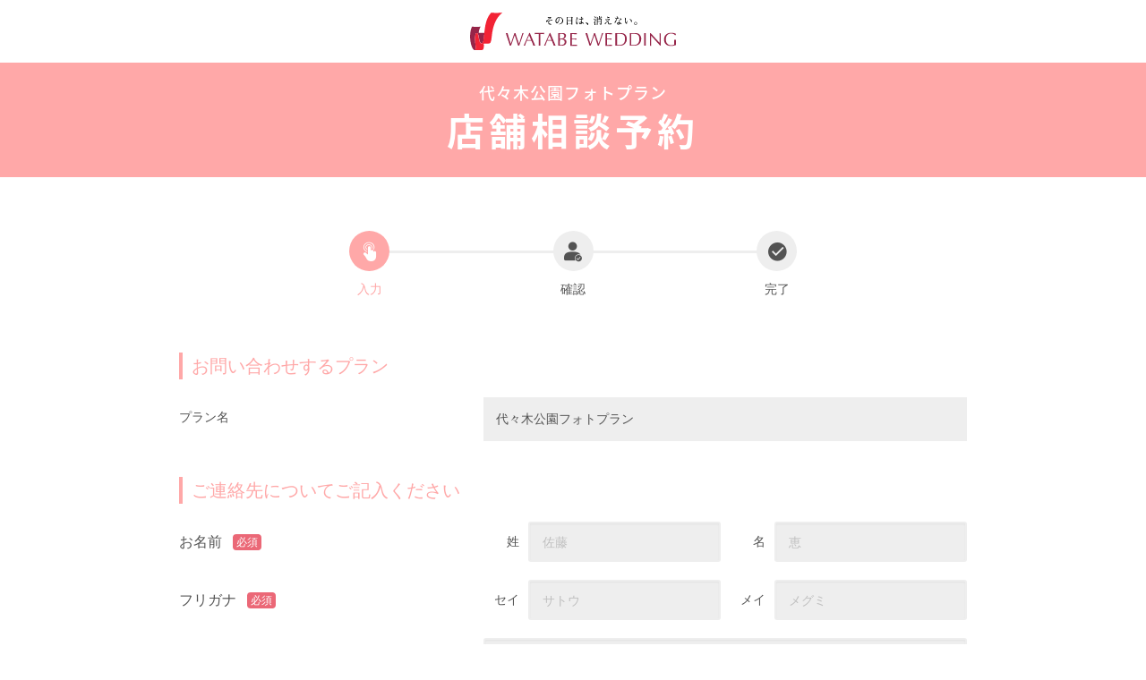

--- FILE ---
content_type: text/html; charset=UTF-8
request_url: https://www.watabe-wedding.co.jp/photo/form/plan_input.html?plan_id=306901
body_size: 45177
content:
<!DOCTYPE html>
<html lang="ja">

<head>
  <meta charset="utf-8">
  <meta http-equiv="X-UA-Compatible" content="IE=Edge">
  <meta name="viewport" content="width=device-width">
  <meta name="format-detection" content="telephone=no">
  <title>店舗相談予約フォーム[フォトウェディング]｜入力｜挙式・結婚式・ウェディングなら【ワタベウェディング】</title>
  <!-- icons-->
  <link rel="apple-touch-icon" sizes="57x57" href="/common/icons/apple-icon-57x57.png">
  <link rel="apple-touch-icon" sizes="60x60" href="/common/icons/apple-icon-60x60.png">
  <link rel="apple-touch-icon" sizes="72x72" href="/common/icons/apple-icon-72x72.png">
  <link rel="apple-touch-icon" sizes="76x76" href="/common/icons/apple-icon-76x76.png">
  <link rel="apple-touch-icon" sizes="114x114" href="/common/icons/apple-icon-114x114.png">
  <link rel="apple-touch-icon" sizes="120x120" href="/common/icons/apple-icon-120x120.png">
  <link rel="apple-touch-icon" sizes="144x144" href="/common/icons/apple-icon-144x144.png">
  <link rel="apple-touch-icon" sizes="152x152" href="/common/icons/apple-icon-152x152.png">
  <link rel="apple-touch-icon" sizes="180x180" href="/common/icons/apple-icon-180x180.png">
  <link rel="icon" type="image/png" sizes="192x192" href="/common/icons/android-icon-192x192.png">
  <link rel="icon" type="image/png" sizes="32x32" href="/common/icons/favicon-32x32.png">
  <link rel="icon" type="image/png" sizes="96x96" href="/common/icons/favicon-96x96.png">
  <link rel="icon" type="image/png" sizes="16x16" href="/common/icons/favicon-16x16.png">
  <!-- stylesheet-->
  <link rel="stylesheet" href="/common/css/style.css">
  <link rel="stylesheet" href="/common/css/print.css">
  <link rel="stylesheet" href="/resort_wedding/form/assets/js/form/jquery-ui-1.9.2.custom/css/base/jquery-ui-1.9.2.custom.css">
  <!-- javascript-->
  <script src="/common/js/lazysizes.min.js"></script>
  <script src="/common/js/ls.print.min.js"></script>
  <script src="/common/js/jquery-3.2.1.min.js"></script>
  <script src="/common/js/slick.min.js"></script>
  <script src="/common/js/inview.min.js"></script>
  <script src="/common/js/sly.min.js"></script>
  <script src="/common/js/matchHeight-min.js"></script>
  <script src="/common/js/script.js"></script>
    <!-- schema-->
  <script type="application/ld+json">
    [{
      "@context": "http://schema.org",
      "@type": "WebPage",
      "name": "店舗相談予約フォーム[フォトウェディング]｜入力｜挙式・結婚式・ウェディングなら【ワタベウェディング】"
    }]
  </script>
  <!-- Start VWO Async SmartCode -->
<link rel="preconnect" href="https://dev.visualwebsiteoptimizer.com" />
<script type='text/javascript' id='vwoCode'>
window._vwo_code ||
(function () {
var w=window,
d=document;
var account_id=1157951,
version=2.2,
settings_tolerance=2000,
hide_element='body',
hide_element_style = 'opacity:0 !important;filter:alpha(opacity=0) !important;background:none !important';
/* DO NOT EDIT BELOW THIS LINE */
if(f=!1,v=d.querySelector('#vwoCode'),cc={},-1<d.URL.indexOf('__vwo_disable__')||w._vwo_code)return;try{var e=JSON.parse(localStorage.getItem('_vwo_'+account_id+'_config'));cc=e&&'object'==typeof e?e:{}}catch(e){}function r(t){try{return decodeURIComponent(t)}catch(e){return t}}var s=function(){var e={combination:[],combinationChoose:[],split:[],exclude:[],uuid:null,consent:null,optOut:null},t=d.cookie||'';if(!t)return e;for(var n,i,o=/(?:^|;\s*)(?:(_vis_opt_exp_(\d+)_combi=([^;]*))|(_vis_opt_exp_(\d+)_combi_choose=([^;]*))|(_vis_opt_exp_(\d+)_split=([^:;]*))|(_vis_opt_exp_(\d+)_exclude=[^;]*)|(_vis_opt_out=([^;]*))|(_vwo_global_opt_out=[^;]*)|(_vwo_uuid=([^;]*))|(_vwo_consent=([^;]*)))/g;null!==(n=o.exec(t));)try{n[1]?e.combination.push({id:n[2],value:r(n[3])}):n[4]?e.combinationChoose.push({id:n[5],value:r(n[6])}):n[7]?e.split.push({id:n[8],value:r(n[9])}):n[10]?e.exclude.push({id:n[11]}):n[12]?e.optOut=r(n[13]):n[14]?e.optOut=!0:n[15]?e.uuid=r(n[16]):n[17]&&(i=r(n[18]),e.consent=i&&3<=i.length?i.substring(0,3):null)}catch(e){}return e}();function i(){var e=function(){if(w.VWO&&Array.isArray(w.VWO))for(var e=0;e<w.VWO.length;e++){var t=w.VWO[e];if(Array.isArray(t)&&('setVisitorId'===t[0]||'setSessionId'===t[0]))return!0}return!1}(),t='a='+account_id+'&u='+encodeURIComponent(w._vis_opt_url||d.URL)+'&vn='+version+'&ph=1'+('undefined'!=typeof platform?'&p='+platform:'')+'&st='+w.performance.now();e||((n=function(){var e,t=[],n={},i=w.VWO&&w.VWO.appliedCampaigns||{};for(e in i){var o=i[e]&&i[e].v;o&&(t.push(e+'-'+o+'-1'),n[e]=!0)}if(s&&s.combination)for(var r=0;r<s.combination.length;r++){var a=s.combination[r];n[a.id]||t.push(a.id+'-'+a.value)}return t.join('|')}())&&(t+='&c='+n),(n=function(){var e=[],t={};if(s&&s.combinationChoose)for(var n=0;n<s.combinationChoose.length;n++){var i=s.combinationChoose[n];e.push(i.id+'-'+i.value),t[i.id]=!0}if(s&&s.split)for(var o=0;o<s.split.length;o++)t[(i=s.split[o]).id]||e.push(i.id+'-'+i.value);return e.join('|')}())&&(t+='&cc='+n),(n=function(){var e={},t=[];if(w.VWO&&Array.isArray(w.VWO))for(var n=0;n<w.VWO.length;n++){var i=w.VWO[n];if(Array.isArray(i)&&'setVariation'===i[0]&&i[1]&&Array.isArray(i[1]))for(var o=0;o<i[1].length;o++){var r,a=i[1][o];a&&'object'==typeof a&&(r=a.e,a=a.v,r&&a&&(e[r]=a))}}for(r in e)t.push(r+'-'+e[r]);return t.join('|')}())&&(t+='&sv='+n)),s&&s.optOut&&(t+='&o='+s.optOut);var n=function(){var e=[],t={};if(s&&s.exclude)for(var n=0;n<s.exclude.length;n++){var i=s.exclude[n];t[i.id]||(e.push(i.id),t[i.id]=!0)}return e.join('|')}();return n&&(t+='&e='+n),s&&s.uuid&&(t+='&id='+s.uuid),s&&s.consent&&(t+='&consent='+s.consent),w.name&&-1<w.name.indexOf('_vis_preview')&&(t+='&pM=true'),w.VWO&&w.VWO.ed&&(t+='&ed='+w.VWO.ed),t}code={nonce:v&&v.nonce,library_tolerance:function(){return'undefined'!=typeof library_tolerance?library_tolerance:void 0},settings_tolerance:function(){return cc.sT||settings_tolerance},hide_element_style:function(){return'{'+(cc.hES||hide_element_style)+'}'},hide_element:function(){return performance.getEntriesByName('first-contentful-paint')[0]?'':'string'==typeof cc.hE?cc.hE:hide_element},getVersion:function(){return version},finish:function(e){var t;f||(f=!0,(t=d.getElementById('_vis_opt_path_hides'))&&t.parentNode.removeChild(t),e&&((new Image).src='https://dev.visualwebsiteoptimizer.com/ee.gif?a='+account_id+e))},finished:function(){return f},addScript:function(e){var t=d.createElement('script');t.type='text/javascript',e.src?t.src=e.src:t.text=e.text,v&&t.setAttribute('nonce',v.nonce),d.getElementsByTagName('head')[0].appendChild(t)},load:function(e,t){t=t||{};var n=new XMLHttpRequest;n.open('GET',e,!0),n.withCredentials=!t.dSC,n.responseType=t.responseType||'text',n.onload=function(){if(t.onloadCb)return t.onloadCb(n,e);200===n.status?_vwo_code.addScript({text:n.responseText}):_vwo_code.finish('&e=loading_failure:'+e)},n.onerror=function(){if(t.onerrorCb)return t.onerrorCb(e);_vwo_code.finish('&e=loading_failure:'+e)},n.send()},init:function(){var e,t=this.settings_tolerance();w._vwo_settings_timer=setTimeout(function(){_vwo_code.finish()},t),'body'!==this.hide_element()?(n=d.createElement('style'),e=(t=this.hide_element())?t+this.hide_element_style():'',t=d.getElementsByTagName('head')[0],n.setAttribute('id','_vis_opt_path_hides'),v&&n.setAttribute('nonce',v.nonce),n.setAttribute('type','text/css'),n.styleSheet?n.styleSheet.cssText=e:n.appendChild(d.createTextNode(e)),t.appendChild(n)):(n=d.getElementsByTagName('head')[0],(e=d.createElement('div')).style.cssText='z-index: 2147483647 !important;position: fixed !important;left: 0 !important;top: 0 !important;width: 100% !important;height: 100% !important;background: white !important;',e.setAttribute('id','_vis_opt_path_hides'),e.classList.add('_vis_hide_layer'),n.parentNode.insertBefore(e,n.nextSibling));var n='https://dev.visualwebsiteoptimizer.com/j.php?'+i();-1!==w.location.search.indexOf('_vwo_xhr')?this.addScript({src:n}):this.load(n+'&x=true',{l:1})}};w._vwo_code=code;code.init();})();
</script>
<!-- End VWO Async SmartCode -->

  <script>window['btnyrid']=7;var i=document.getElementsByTagName('script')[0],n=document.createElement('script');n.async=true;n.src='//cdn.botanyaro.com/embedded_tag/btnyr.js';i.parentNode.insertBefore(n,i);</script>
  <!-- Google Tag Manager-->
  <script>
    (function(w, d, s, l, i) {
      w[l] = w[l] || [];
      w[l].push({
        'gtm.start': new Date().getTime(),
        event: 'gtm.js'
      });
      var f = d.getElementsByTagName(s)[0],
        j = d.createElement(s),
        dl = l != 'dataLayer' ? '&l=' + l : '';
      j.async = true;
      j.src =
        'https://www.googletagmanager.com/gtm.js?id=' + i + dl;
      f.parentNode.insertBefore(j, f);
    })(window, document, 'script', 'dataLayer', 'GTM-5RDTGF');
  </script>
  <!-- End Google Tag Manager-->
</head>

<body>

    <!-- Google Tag Manager (noscript)-->
  <noscript>
      <iframe src="https://www.googletagmanager.com/ns.html?id=GTM-5RDTGF" height="0" width="0" style="display:none;visibility:hidden;"></iframe>
    </noscript>
  <!-- End Google Tag Manager (noscript)-->
  <!-- header-->
  <header class="l-header l-header--noneNavi js-fixedScroll">
    <div class="l-headerInner">
      <h1 class="l-headerLogo"><a href="/"><img src="/img/img-logo-watabe-wedding.svg" alt="図:その日は、消えない。WATABE WEDDING"></a></h1>
    </div>
  </header>
  <!-- /header-->
  <div class="l-content">
      <div class="c-titleBerWrap c-titleBerWrap--lower">
          <h1 class="c-titleBer"><span class="c-titleBer__subTxt u-mg-t0 u-mg-b10">代々木公園フォトプラン</span>店舗相談予約</h1>
      </div>

                    				<form name="inputForm" id="Form01" method="post" action="https://www.watabe-wedding.co.jp/photo/form/plan_confirm.html?plan_id=306901">	  <div class="l-wrap-base--small l-sideSpace--small l-sm-sideSpace--large">
        <div class="c-progressWrap c-progressWrap--sizeS">
          <ul class="c-progress">
            <li class="c-progress__item is-progress"><span class="c-progress__circle c-icon-input"></span><span class="c-progress__txt">入力</span></li>
            <li class="c-progress__item "><span class="c-progress__circle c-icon-confirmation"></span><span class="c-progress__txt">確認</span></li>
            <li class="c-progress__item"><span class="c-progress__circle c-icon-checkCircle-02"></span><span class="c-progress__txt">完了</span></li>
          </ul>
        </div>
      </div>
<div class="l-sectBottomSpace"><div class="l-wrap-base--small l-sideSpace--small l-sm-sideSpace--large">        <section class="p-formSectBottomSpace">
            <h2 class="c-titleDecoLine">お問い合わせするプラン</h2>
            <div class="p-formWrap p-formWrap--btoomSpace">
              <div class="p-formWrapItem p-formWrapItem--left">
                <div class="c-formLegend c-formLegend--spaceRight"><strong class="c-formConfNamme">プラン名</strong></div>
              </div>
              <div class="p-formWrapItem p-formWrapItem--right">
                <div class="c-formConfBox">
                  <p>代々木公園フォトプラン</p>
                  <input type="hidden" name="photo_plan_id" value="306901" />
                </div>
              </div>
            </div>
         </section>		<section class="p-formSectBottomSpace">            <h2 class="c-titleDecoLine">ご連絡先についてご記入ください</h2>            <fieldset>
              <div class="p-formWrap p-formWrap--btoomSpace">
                <div class="p-formWrapItem p-formWrapItem--left">
                  <div class="c-formLegend"><strong class="c-formLegend__inner">お名前<span class="c-formTag c-formTag--spaceLeft c-formTag--required">必須</span></strong></div>
                </div>
                <div class="p-formWrapItem p-formWrapItem--right">
                  <div class="c-formInputWrap c-formInputWrap--contJustify">
                    <div class="c-formInputItem">
                      <div class="c-formInLabelWrap">
                        <label for="family-name"><strong class="c-formInLabel c-formInLabel--sizeS u-md-txt-right u-md-pd-r10">姓</strong></label>
                        <input class="c-input c-input--sizeFullInS " id="family-name" type="text" placeholder="佐藤" name="ei_family_name" value="" autocomplete="family-name">
                      </div>
                    </div>
                    <div class="c-formInputItem">
                      <div class="c-formInLabelWrap">
                        <label for="given-name"><strong class="c-formInLabel c-formInLabel--sizeS u-md-txt-right u-md-pd-r10">名</strong></label>
                        <input class="c-input c-input--sizeFullInS " id="given-name" type="text" placeholder="恵" name="ei_name" value="" autocomplete="given-name">
                      </div>
                    </div>
                  </div>
                </div>
                <div class="p-formWrapItem p-formWrapItem--right p-formWrapItem--leftOffSet-plusS">
                  
                  
                </div>
              </div>
            </fieldset>
            <fieldset>
              <div class="p-formWrap p-formWrap--btoomSpace">
                <div class="p-formWrapItem p-formWrapItem--left">
                  <div class="c-formLegend"><strong class="c-formLegend__inner">フリガナ<span class="c-formTag c-formTag--spaceLeft c-formTag--required">必須</span></strong></div>
                </div>
                <div class="p-formWrapItem p-formWrapItem--right">
                  <div class="c-formInputWrap c-formInputWrap--contJustify">
                    <div class="c-formInputItem">
                      <div class="c-formInLabelWrap">
                        <label for="family-name-katakana"><strong class="c-formInLabel c-formInLabel--sizeS u-md-txt-right u-md-pd-r10">セイ</strong></label>
                        <input class="c-input c-input--sizeFullInS " id="family-name-katakana" type="text" placeholder="サトウ" name="ei_k_family_name" value="">
                      </div>
                    </div>
                    <div class="c-formInputItem">
                      <div class="c-formInLabelWrap">
                        <label for="given-name-katakana"><strong class="c-formInLabel c-formInLabel--sizeS u-md-txt-right u-md-pd-r10">メイ</strong></label>
                        <input class="c-input c-input--sizeFullInS " id="given-name-katakana" type="text" placeholder="メグミ" name="ei_k_name" value="">
                      </div>
                    </div>
                  </div>
                </div>
                <div class="p-formWrapItem p-formWrapItem--right p-formWrapItem--leftOffSet-plusS">
                  
                  
                </div>
              </div>
            </fieldset>
            <fieldset>
              <div class="p-formWrap p-formWrap--btoomSpace">
                <div class="p-formWrapItem p-formWrapItem--left">
                  <label class="c-formLegend" for="email"><strong class="c-formLegend__inner">メールアドレス<span class="c-formTag c-formTag--spaceLeft c-formTag--required">必須</span></strong></label>
                </div>
                <div class="p-formWrapItem p-formWrapItem--right">
                  <input class="c-input c-input--sizeFull " type="text" placeholder="例：xxx@watabe.com" id="email" name="ei_email" value="" autocomplete="email">
                </div>
                <div class="p-formWrapItem p-formWrapItem--right p-formWrapItem--leftOffSet">
                  
                </div>
              </div>
            </fieldset>
            <fieldset>
              <div class="p-formWrap p-formWrap--btoomSpace">
                <div class="p-formWrapItem p-formWrapItem--left">
                  <label class="c-formLegend" for="tel"><strong class="c-formLegend__inner">電話番号<span class="c-formTag c-formTag--spaceLeft c-formTag--required">必須</span></strong></label>
                </div>
                <div class="p-formWrapItem p-formWrapItem--right">
                  <input class="c-input c-input--sizeFull " type="tel" placeholder="08012345678" id="tel" name="ei_tel" value="" autocomplete="tel">
                </div>
                <div class="p-formWrapItem p-formWrapItem--right p-formWrapItem--leftOffSet">
                  
                </div>
              </div>
            </fieldset>		</section>
		<section id="f_shop_section" class="p-formSectBottomSpace">            <h2 class="c-titleDecoLine">ご希望の店舗をお選びください</h2>            
            <fieldset>
              <div class="p-formWrap p-formWrap--btoomSpace">
                <div class="p-formWrapItem p-formWrapItem--left">		<div class="c-formLegend"><strong></strong></div>                  <label class="c-formLabel" for="shop-area"><strong class="c-formLabel__inner">エリア<span class="c-formTag c-formTag--spaceLeft c-formTag--required">必須</span></strong></label>
                </div>
                <div class="p-formWrapItem p-formWrapItem--right">
                  <div class="c-selectWrap" id="cs_district_name_id_div">
                    <select class="c-select " id="shop-area" name="cs_district_name_id">
                        <option value="">エリアをお選びください</option>
                        <option value="3">関東</option>
                    </select>
                  </div>
                </div>
                <div class="p-formWrapItem p-formWrapItem--right p-formWrapItem--leftOffSet">
                  
                </div>
              </div>
            </fieldset>
          <div class="js-shop-block">
            <fieldset>
              <div class="p-formWrap p-formWrap--btoomSpace">
                <div class="p-formWrapItem p-formWrapItem--left">
                  <label class="c-formLabel" for="shop"><strong class="c-formLabel__inner">店舗<span class="c-formTag c-formTag--spaceLeft c-formTag--required">必須</span></strong></label>
                </div>
                <div class="p-formWrapItem p-formWrapItem--right">
                  <div class="c-inputWrap c-inputWrap--icon c-icon-plusCircle c-inputPointer js-ereaShopSelect-A">
                    <input class="c-input c-input--iconSpace c-input--sizeFull " type="text" placeholder="ご希望のエリアを先にお選び下さい" id="shop" name="cs_shop_id_view" value="" readonly="readonly" onfocus="this.blur()">
                    <input type="text" style="display:none;" name="cs_shop_id" value="" >
                  </div>
                </div>
                <div class="p-formWrapItem p-formWrapItem--right p-formWrapItem--leftOffSet">
                  
                </div>
              </div>
            </fieldset>
           </div>
        </section><div class="p-modal js-modal__ereaShopSelect-A">
    <div class="p-modal__dialog p-modal__dialog--sizeM">
      <div class="p-modal__content p-modal__content--bgGray">
        <div class="p-modal__closeBtn p-modal__closeBtn--colorGray p-modal__closeBtn--sizeS c-icon-close-02"></div>
        <div class="p-modalHead">
          <div class="p-modalHead__title">関西エリアの店舗一覧</div>
          <div class="p-modalHead__read">お近くに店舗がない場合は<br class="u-md-none">お電話（<a class="c-telLink" href="tel:0120-41-2141">0120-41-2141</a>）にて<br class="u-md-none">お問合わせください</div>
        </div>
        <div class="l-sideSpace">
          <div class="p-shopSelectBoxWrap">            <div class="p-shopSelectBox js-formsSelectBlock shop-block area_3">
              <div class="p-shopSelectBox__infoArea">
                <div class="p-shopSelectName">
                	<div class="js-formsSelectName" style="display: inline-block;">表参道フラッグシップフォトスタジオ</div>
                	
                </div>
                <div class="p-shopSelectInfoListWrap">                  <dl class="p-shopSelectInfoList">
                    <dt class="p-shopSelectInfoList__title">アクセス</dt>
                    <dd class="p-shopSelectInfoList__dtr">東京メトロ千代田線・副都心線 明治神宮前駅4番出口から徒歩約4分、東京メトロ 銀座線・千代田線・半蔵門線 表参道A1出口から徒歩約5分、JR原宿駅東口より徒歩約8分</dd>
                  </dl>
                  <dl class="p-shopSelectInfoList">
                    <dt class="p-shopSelectInfoList__title">営業時間</dt>
                    <dd class="p-shopSelectInfoList__dtr">平日 11:00～19:00／土日祝 10:00～19:00</dd>
                  </dl>                  <dl class="p-shopSelectInfoList">
                    <dt class="p-shopSelectInfoList__title">定休日</dt>
                    <dd class="p-shopSelectInfoList__dtr">木曜日　(祝日の場合は営業)</dd>
                  </dl>                </div>
              </div>
              <div class="p-shopSelectBox__btnArea">
                <div class="p-shopSelectBox__btnWrap">
                  <button type="button" class="c-btn c-btn--smBlock c-btn--size-selectM c-btn-lightPink c-btn--radiusS js-formsSelectBtn" value="154"><span class="c-btn__inner c-btn__inner--medium u-md-fz14">この店舗を選ぶ</span></button>
                </div>
              </div>
            </div>
          </div>
        </div>
      </div>
    </div>
  </div>		<section class="p-formSectBottomSpace date-section" id="date-section">
			<script type="text/javascript">
			var shopholidayInfoJson = eval({"1":"3,4","3":"2,4","182":"","154":"4","155":"4","157":"2","180":"3,4","13":"3,4","18":"2,3","101":"2,3,4","19":"2,3","24":"2,3","26":"2,3","31":"2","49":"2,3","34":"2,3","98":"","156":"2","37":"","40":"2","160":"2","44":"2,3","47":"2,3","66":"2","68":"2,3","69":"","72":"3,4","73":"1,2,3,4,5,6,7","71":"1,2,3,4,5,6,7","75":"2,3,4,5","77":"2","78":"4","79":"2","80":"2,4","81":"4","83":"2","84":"2","85":"1,4","86":"","87":"","88":"","89":"2","90":"","97":"2,3","82":"2","99":"","102":"2","103":"2","159":"1,4","149":"2","153":"2,3","158":"2","161":"4","162":"3,4","163":"2,3","164":null,"165":"","166":"","167":"","168":"","169":"","171":"","172":"","173":"","174":"","175":"","176":"","177":"","178":"","170":"","179":"2,3,4"});
			var publicHolidayJson = eval({"1":["2017-10-09 00:00:00","2018-01-01 00:00:00","2018-01-08 00:00:00","2018-02-12 00:00:00","2018-04-30 00:00:00","2018-07-16 00:00:00","2018-09-17 00:00:00","2018-09-24 00:00:00","2018-10-08 00:00:00","2018-12-24 00:00:00","2019-01-14 00:00:00","2019-02-11 00:00:00","2019-04-29 00:00:00","2019-05-06 00:00:00","2019-07-15 00:00:00","2019-08-12 00:00:00","2019-09-16 00:00:00","2019-09-23 00:00:00","2019-10-14 00:00:00","2019-11-04 00:00:00","2020-01-13 00:00:00","2020-02-24 00:00:00","2020-05-04 00:00:00","2020-08-10 00:00:00","2020-09-21 00:00:00","2020-11-23 00:00:00","2021-01-11 00:00:00","2021-05-03 00:00:00","2021-08-09 00:00:00","2021-09-20 00:00:00","2022-01-10 00:00:00","2022-09-19 00:00:00","2022-03-21 00:00:00","2022-07-18 00:00:00","2022-10-10 00:00:00","2023-01-09 00:00:00","2023-07-17 00:00:00","2023-09-18 00:00:00","2023-10-09 00:00:00","2024-01-01 00:00:00","2024-01-08 00:00:00","2024-02-12 00:00:00","2024-04-29 00:00:00","2024-05-06 00:00:00","2024-07-15 00:00:00","2024-08-12 00:00:00","2024-09-16 00:00:00","2024-09-23 00:00:00","2024-10-14 00:00:00","2024-11-04 00:00:00","2025-01-13 00:00:00","2025-02-24 00:00:00","2025-05-05 00:00:00","2025-07-21 00:00:00","2025-08-11 00:00:00","2025-09-15 00:00:00","2025-10-13 00:00:00","2025-11-03 00:00:00","2025-11-24 00:00:00","2026-01-12 00:00:00","2026-02-23 00:00:00","2026-05-04 00:00:00","2026-07-20 00:00:00","2026-09-21 00:00:00","2026-10-12 00:00:00","2026-11-23 00:00:00"],"5":["2017-11-03 00:00:00","2018-05-04 00:00:00","2018-11-23 00:00:00","2019-05-03 00:00:00","2020-03-20 00:00:00","2020-07-24 00:00:00","2021-01-01 00:00:00","2021-07-23 00:00:00","2022-02-11 00:00:00","2022-04-29 00:00:00","2022-09-23 00:00:00","2023-05-05 00:00:00","2023-08-11 00:00:00","2023-11-03 00:00:00","2024-02-23 00:00:00","2024-05-03 00:00:00","2026-03-20 00:00:00"],"4":["2017-11-23 00:00:00","2018-05-03 00:00:00","2019-03-21 00:00:00","2019-05-02 00:00:00","2020-07-23 00:00:00","2021-02-11 00:00:00","2021-04-29 00:00:00","2021-07-22 00:00:00","2021-09-23 00:00:00","2022-05-05 00:00:00","2022-08-11 00:00:00","2022-11-03 00:00:00","2023-02-23 00:00:00","2023-05-04 00:00:00","2023-11-23 00:00:00","2025-03-20 00:00:00","2026-01-01 00:00:00"],"6":["2017-12-23 00:00:00","2018-05-05 00:00:00","2018-08-11 00:00:00","2018-11-03 00:00:00","2019-05-04 00:00:00","2019-11-23 00:00:00","2021-03-20 00:00:00","2022-01-01 00:00:00","2023-02-11 00:00:00","2023-04-29 00:00:00","2023-09-23 00:00:00","2024-05-04 00:00:00","2024-11-23 00:00:00","2025-05-03 00:00:00"],"7":["2018-02-11 00:00:00","2018-04-29 00:00:00","2018-09-23 00:00:00","2018-12-23 00:00:00","2019-05-05 00:00:00","2019-08-11 00:00:00","2019-11-03 00:00:00","2020-02-23 00:00:00","2020-05-03 00:00:00","2021-08-08 00:00:00"],"3":["2018-03-21 00:00:00","2019-05-01 00:00:00","2020-01-01 00:00:00","2020-04-29 00:00:00","2020-05-06 00:00:00","2021-05-05 00:00:00","2021-11-03 00:00:00","2022-02-23 00:00:00","2022-05-04 00:00:00","2022-11-23 00:00:00","2023-05-03 00:00:00","2024-03-20 00:00:00","2025-01-01 00:00:00","2026-02-11 00:00:00","2026-04-29 00:00:00","2026-05-06 00:00:00","2026-09-23 00:00:00"],"2":["2019-01-01 00:00:00","2019-04-30 00:00:00","2019-10-22 00:00:00","2020-02-11 00:00:00","2020-05-05 00:00:00","2020-09-22 00:00:00","2020-11-03 00:00:00","2021-02-23 00:00:00","2021-05-04 00:00:00","2021-11-23 00:00:00","2022-05-03 00:00:00","2023-03-21 00:00:00","2025-02-11 00:00:00","2025-04-29 00:00:00","2025-05-06 00:00:00","2025-09-23 00:00:00","2026-05-05 00:00:00","2026-08-11 00:00:00","2026-09-22 00:00:00","2026-11-03 00:00:00"],"0":["2023-01-01 00:00:00","2024-02-11 00:00:00","2024-05-05 00:00:00","2024-08-11 00:00:00","2024-09-22 00:00:00","2024-11-03 00:00:00","2025-02-23 00:00:00","2025-05-04 00:00:00","2025-11-23 00:00:00","2026-05-03 00:00:00"]});            </script>            <h2 class="c-titleDecoLine">ご希望の日時をお選びください</h2>            <fieldset>
              <div class="p-formWrap p-formWrap--btoomSpace">
                <div class="p-formWrapItem p-formWrapItem--left">
                  <div class="c-formLegend c-formLegend--spaceRight"><strong>第一希望</strong></div>
                  <label class="c-formLabel" for="date-a"><strong class="c-formLabel__inner">日付<span class="c-formTag c-formTag--spaceLeft c-formTag--required">必須</span></strong></label>
                </div>
                <div class="p-formWrapItem p-formWrapItem--right">
                  <div class="c-inputWrap c-inputWrap--icon">
                    <input class="c-input c-input--iconSpace c-input--sizeFull " id="date-a" type="text" placeholder="日付をお選びください" name="hope_date_1_view" value="2026年 1月 24日  (土)" readonly="readonly" onfocus="this.blur()">
                    <input id="date-a_yy" type="hidden" name="hope_date_1_yy" value="2026">
                    <input id="date-a_mm" type="hidden" name="hope_date_1_mm" value="">
                    <input id="date-a_dd" type="hidden" name="hope_date_1_dd" value="">
                  </div>
                </div>
                <div class="p-formWrapItem p-formWrapItem--right p-formWrapItem--leftOffSet">
                                    <div class="p-formInfoBox js-date_text">
                    <p class="c-notice">※3日以内のご来店希望のお客様はフリーダイヤル <a class="c-telLink" href="tel:0120-41-2141">0120-41-2141</a> までお電話ください。</p>
                  </div>                </div>
              </div>	              <div class="p-formWrap p-formWrap--btoomSpace">
	                <div class="p-formWrapItem p-formWrapItem--left">
	                  <label class="c-formLabel" for="time-a"><strong class="c-formLabel__inner">ご希望の時間帯<span class="c-formTag c-formTag--spaceLeft c-formTag--required">必須</span></strong></label>
	                </div>
	                <div class="p-formWrapItem p-formWrapItem--right">
	                  <div class="c-selectWrap">
	                    <select class="c-select " id="time-a" name="hope_date_1_ji">
	                        <option value="">ご希望の日付を先にお選び下さい</option>
	                      </select>
	                  </div>
	                </div>
	                <div class="p-formWrapItem p-formWrapItem--right p-formWrapItem--leftOffSet">
	                  
	                </div>
	              </div>            </fieldset>
            <div class="p-formMoreWrap js-formMore">
              <div class="p-formWrapItem--right p-formWrapItem--leftOffSet p-formMoreBtnWrap is-visible js-formMoreBtn">
                <div class="p-formMoreBtn c-icon-plus">
                  <p>第二希望以降がある方はこちら</p>
                </div>
              </div>
              <div class="p-formMoreCont js-formMoreCont">
                <fieldset>
                  <div class="p-formWrap p-formWrap--btoomSpace">
                    <div class="p-formWrapItem p-formWrapItem--left">
                      <div class="c-formLegend c-formLegend--spaceRight"><strong>第二希望</strong></div>
                      <label class="c-formLabel" for="date-b"><strong class="c-formLabel__inner">日付<span class="c-formTag c-formTag--spaceLeft">任意</span></strong></label>
                    </div>
                    <div class="p-formWrapItem p-formWrapItem--right">
                      <div class="c-inputWrap c-inputWrap--icon">
                        <input class="c-input c-input--iconSpace c-input--sizeFull " id="date-b" type="text" placeholder="日付をお選びください" name="hope_date_2_view" value="" readonly="readonly" onfocus="this.blur()">
                        <input id="date-b_yy" type="hidden" name="hope_date_2_yy" value="2026">
                        <input id="date-b_mm" type="hidden" name="hope_date_2_mm" value="">
                        <input id="date-b_dd" type="hidden" name="hope_date_2_dd" value="">
                      </div>
                    </div>
                    <div class="p-formWrapItem p-formWrapItem--right p-formWrapItem--leftOffSet">
                      
                	</div>
                  </div>                  <div class="p-formWrap p-formWrap--btoomSpace">
                    <div class="p-formWrapItem p-formWrapItem--left">
                      <label class="c-formLabel" for="time-b"><strong class="c-formLabel__inner">ご希望の時間帯<span class="c-formTag c-formTag--spaceLeft">任意</span></strong></label>
                    </div>
                    <div class="p-formWrapItem p-formWrapItem--right">
                      <div class="c-selectWrap">
                        <select class="c-select " id="time-b" name="hope_date_2_ji">
                            <option value="">ご希望の日付を先にお選び下さい</option>
                          </select>
                      </div>
                    </div>
                    <div class="p-formWrapItem p-formWrapItem--right p-formWrapItem--leftOffSet">
                      
                	</div>
                  </div>                </fieldset>
                <fieldset>
                  <div class="p-formWrap p-formWrap--btoomSpace">
                    <div class="p-formWrapItem p-formWrapItem--left">
                      <div class="c-formLegend c-formLegend--spaceRight"><strong>第三希望</strong></div>
                      <label class="c-formLabel" for="date-c"><strong class="c-formLabel__inner">日付<span class="c-formTag c-formTag--spaceLeft">任意</span></strong></label>
                    </div>
                    <div class="p-formWrapItem p-formWrapItem--right">
                      <div class="c-inputWrap c-inputWrap--icon">
                        <input class="c-input c-input--iconSpace c-input--sizeFull" id="date-c" type="text" placeholder="日付をお選びください" name="hope_date_3_view" value="" readonly="readonly" onfocus="this.blur()">
                        <input id="date-c_yy" type="hidden" name="hope_date_3_yy" value="2026">
                        <input id="date-c_mm" type="hidden" name="hope_date_3_mm" value="">
                        <input id="date-c_dd" type="hidden" name="hope_date_3_dd" value="">
                      </div>
                    </div>
                    <div class="p-formWrapItem p-formWrapItem--right p-formWrapItem--leftOffSet">
                      
                	</div>
                  </div>                  <div class="p-formWrap p-formWrap--btoomSpace">
                    <div class="p-formWrapItem p-formWrapItem--left">
                      <label class="c-formLabel" for="time-c"><strong class="c-formLabel__inner">ご希望の時間帯<span class="c-formTag c-formTag--spaceLeft">任意</span></strong></label>
                    </div>
                    <div class="p-formWrapItem p-formWrapItem--right">
                      <div class="c-selectWrap">
                        <select class="c-select  " id="time-c" name="hope_date_3_ji">
                            <option value="">ご希望の日付を先にお選び下さい</option>
                          </select>
                      </div>
                    </div>
                    <div class="p-formWrapItem p-formWrapItem--right p-formWrapItem--leftOffSet">
                      
                	</div>
                  </div>                </fieldset>
              </div>
            </div>
          </section>
<script type="text/javascript">
function shopOnSelect(shopId,selectedHours,date)
{
    var shopArea = " ";
//shop_idがオンラインカウンターまたはshop_idのパラメータが存在しない場合のみ、エリアのセレクトボックスで選択されている値を取得
    if((location.search.match("shop_id=90")) || !(location.search.match("shop_id"))){
//選択されたエリアの値を取得
  var select = document.getElementById('shop-area');
  if(select != null){
    var idx = select.selectedIndex;
    var shopArea  = select.options[idx].value;
  }
}
  var eventId = ' ';
    if((location.search.match("event_id="))){
        eventId = $('input:hidden[name="event_id"]').val();
    }

    var visitType = '';

    if($('input[name="visit_type"]').length > 0){
		visitType = $('input[name="visit_type"]:checked').val();
    }
    
    jQuery.ajax({
            type: "POST",
            url: "/shop/get_business_info",
            data: {'id' : shopId,'date' : date,serviceId : 5,formId : 552,'shopArea' : shopArea,'eventId' : eventId,'visitType' : visitType},
            cache    : false,
            dataType : 'json',
            success: function(json){
                    if( json.res == 'OK' ){
                        var endYearShopOpentDate = '';
                        var newYearShopOpenDate = '';
                        var endYearCloseHour = '24';
                        var newYearOpenHour = '0';
                        
                        //WATABE_MAINTE-2627 年末年始時間帯対応
                        var resortShopIds = ['1','3','155','13','18','101','19','24','26','49','34','98','37','156','40','160','44','59','68','72','86','87','88','90','97','159','149','165','166','167','168','169','171','172','173','174','175','176','177','178','170'];
                        var photoShopIds = ['154','157','180','31','69','73','71','75','181','77','78','79','80','81','83','84','85','89','99','102','103','153','158','179'];
                        var NahaShopId = 47;
                        var OsakaPhotoShopId = 82;
                        if(resortShopIds.indexOf(shopId) >= 0){
                            endYearShopOpentDate = '2025/12/27';
                            endYearCloseHour = '15';
                            newYearShopOpenDate = '2026/1/3'; //"01/03"にすると一致しないので注意
                            newYearOpenHour = '12';
                        } else if(photoShopIds.indexOf(shopId) >= 0){
                            endYearShopOpentDate = '2025/12/27';
                            endYearCloseHour = '15';
                            //newYearShopOpenDate = '2026/1/3'; //"01/04"にすると一致しないので注意
                            //newYearOpenHour = '12';
                        } else if(shopId == NahaShopId){
                            //newYearShopOpenDate = '2026/1/4'; //"01/04"にすると一致しないので注意
                            //newYearOpenHour = '12';
                        } else if(shopId == OsakaPhotoShopId){
                            //newYearShopOpenDate = '2026/1/2'; //"01/02"にすると一致しないので注意
                            //newYearOpenHour = '12';
                        }

                        for(var i = 1; i <= 3; i++){
                            jQuery('[name=hope_date_'+i+'_ji]').children().remove();
                            jQuery('[name=hope_date_'+i+'_ji]').append(jQuery('<option>').html("ご希望の日付を先にお選び下さい").val(''));

                            var max_hour = '24';
                            var min_hour = '0';
                            //年末年始営業時間制限
                            if(date[i - 1] == endYearShopOpentDate){
                                max_hour = endYearCloseHour;
                            }
                            if(date[i - 1] == newYearShopOpenDate){
                                min_hour = newYearOpenHour;
                            }

                            for(var num = 0; num < json.frame[i].length; num++){
                                if(min_hour <= json.frame[i][num] && json.frame[i][num] < max_hour){
                                    jQuery('[name=hope_date_'+i+'_ji]').append(jQuery('<option>').html(json.frame[i][num]+'～').val(json.frame[i][num]));
                                    if(selectedHours[i-1] == json.frame[i][num]){
                                        jQuery('[name=hope_date_'+i+'_ji]').val(json.frame[i][num]);
                                    }
                                }
                            }

                            if(json.replace_date[i]){
                                var replace_date = json.replace_date[i];
                                jQuery('[name=hope_date_'+i+'_view]').val(replace_date.year+'年 '+replace_date.month+'月 '+replace_date.date+'日  '+'('+replace_date.weekDayName+')');
                                jQuery("#"+jQuery('[name=hope_date_'+i+'_view]')[0].id).datepicker("setDate", new Date(replace_date.year+'/'+replace_date.month+'/'+replace_date.date));
                                jQuery('[name=hope_date_'+i+'_yy]').val(replace_date.year);
                                jQuery('[name=hope_date_'+i+'_mm]').val(replace_date.month);
                                jQuery('[name=hope_date_'+i+'_dd]').val(replace_date.date);
                            }
                        }   
                    }else{
                    	for(var i = 1; i <= 3; i++){
	                        jQuery('[name=hope_date_'+i+'_ji]').children().remove();
	                        jQuery('[name=hope_date_'+i+'_ji]').append(jQuery('<option>').html("ご希望の日付を先にお選び下さい").val(''));
	                        jQuery('[name=hope_date_'+i+'_ji]').removeClass('is-selectActive');
                    	}
                    }
            }
        });
}
</script><script type="text/javascript">
function checkHopeDate()
{
        var hope_date = [];
        var hope_time = [];
        for(var i = 1; i <= 3; i++){
            var year = jQuery('[name=hope_date_'+ i +'_yy]').val();
            var month = jQuery('[name=hope_date_'+ i +'_mm]').val();
            var date = jQuery('[name=hope_date_'+ i +'_dd]').val();

            hope_date[i-1] = ""
            if(year && month && date){
                hope_date[i-1] = year+'/'+month+'/'+date;
            }

            if(jQuery('[name=hope_date_'+ i +'_ji]').val()){
                hope_time[i-1] = jQuery('[name=hope_date_'+ i +'_ji]').val();
            }
        }

        var shop_id = "";

        if(jQuery('#shopName').val()){
            shop_id = jQuery('#shopName').val();
        }else if(jQuery('[name=cs_shop_id]').val()){
            shop_id = jQuery('[name=cs_shop_id]').val();
        }

        shopOnSelect(shop_id,hope_time,hope_date);
}
</script>		<section class="p-formSectBottomSpace">			<h2 class="c-titleDecoLine">具体的なご質問・ご要望がございましたらご入力ください</h2>			<fieldset>
			<div class="p-formWrap">
				<div class="p-formWrapItem p-formWrapItem--left">
				<div class="c-formLegend"><strong class="c-formLabel__inner">ご質問・ご要望<span class="c-formTag c-formTag--spaceLeft">任意</span></strong></div>
				</div>
				<div class="p-formWrapItem p-formWrapItem--right">
				<textarea class="c-textarea " id="question" placeholder="ご質問・ご要望があればご記入ください" name="comment"></textarea>
				
				</div>
			</div>
			</fieldset>
		</section><div class="p-formSectBottomSpace"><div class="c-overTxtBox c-overTxtBox--sizeS"><p>【個人情報の利用目的】</p><p></p>ワタベウェディングホームページの「資料請求」「お問合せ」「来店予約」「キャンペーン応募」等のウェブフォームにご入力いただく内容は、お客様への資料送付やご回答及び回答管理、サービス向上のためのマーケティング用途、ワタベウェディングからの情報提供等に利用します。<br>個人情報の取り扱いに関しては、プライバシーポリシーをご確認ください。<br><a class="c-txtLink" href="/privacy.html">プライバシーポリシー</a></div></div><input type="hidden" name="service_id" value="5" /><input type="hidden" name="form_type" value="3" /><input type="hidden" name="form_id" value="552" /><input type="hidden" name="terminal" value="1" /><input type="hidden" name="form_pattern" value="4" /><input type="hidden" name="ticket" value="3bdf9495495a30cd695127b794721e14"></div><div class="l-sideSpace--large u-txt-center u-pd-t10 u-md-pd-t40"><button class="c-btn c-btn-pink c-btn--radius c-btn--size-constM c-btn--smBlock u-lh13"><span class="c-btn__inner c-btn__inner--full u-sm-lh14"><span class="u-fz1 u-md-fz12">規約に同意して</span><strong>入力内容を確認する</strong></span></button></div></div></form>  </div>
  <!-- footer-->
  <footer class="l-footer">
    <div class="l-footerCopyWrap"><small>&copy;WATABE WEDDING All Rights Reserved.</small></div>
  </footer>
  <!-- /footer-->  <!-- form modal-->
  <div class="p-modalBackdrop"></div>  
  <!-- /form modal-->  <!-- javascript-->
  <script src="/resort_wedding/form/assets/js/form/formCalendar/date.js"></script>
  <script src="/resort_wedding/form/assets/js/form/jquery-ui-1.9.2.custom/js/jquery-ui-1.9.2.custom.js"></script>
  <script src="/resort_wedding/form/assets/js/form/form.js"></script>
  <script type="text/javascript">    
    $(function(){
        if(typeof checkHopeDate == "function"){
          checkHopeDate();
        }
        if(typeof setHopeDate == "function"){
          setHopeDate();
        }
        if(typeof defultPhotoPlan == "function"){
          defultPhotoPlan();
        }
    });

    // 店舗選択による出し分け処理
    var shopSelectBtn = document.querySelectorAll('.js-formsSelectBtn');
    var _loop = function _loop(_i) {
      var shopSelectBtnEl = shopSelectBtn[_i];
      var shopSelectBtnElValue = shopSelectBtnEl.value;
      shopSelectBtnEl.addEventListener('click', function() {
        for(var i = 1; i <= 3; i++){
            jQuery('[name=hope_date_'+ i +'_view]').val("");
            jQuery('[name=hope_date_'+ i +'_ji]').val("");
            jQuery('[name=hope_date_'+ i +'_yy]').val("");
            jQuery('[name=hope_date_'+ i +'_mm]').val("");
            jQuery('[name=hope_date_'+ i +'_dd]').val("");
        }
      });
    };
    for (var _i = 0; _i < shopSelectBtn.length; _i++) {
      _loop(_i);
    }
  </script>
  </body>

</html>

--- FILE ---
content_type: text/html; charset=UTF-8
request_url: https://www.watabe-wedding.co.jp/shop/get_business_info
body_size: -95
content:
{"res":"NG"}

--- FILE ---
content_type: text/css
request_url: https://www.watabe-wedding.co.jp/common/css/style.css
body_size: 40383
content:
@charset "utf-8";
@import url("https://fonts.googleapis.com/css?family=Montserrat:300,500,600");
@import url("https://fonts.googleapis.com/css?family=Lato:400,700");

/* http://meyerweb.com/eric/tools/css/reset/
   v2.0 | 20110126
   License: none (public domain)
*/
html,
body,
div,
span,
applet,
object,
iframe,
h1,
h2,
h3,
h4,
h5,
h6,
p,
blockquote,
pre,
a,
abbr,
acronym,
address,
big,
cite,
code,
del,
dfn,
em,
img,
ins,
kbd,
q,
s,
samp,
small,
strike,
strong,
sub,
sup,
tt,
var,
b,
u,
i,
center,
dl,
dt,
dd,
ol,
ul,
li,
fieldset,
form,
label,
legend,
table,
caption,
tbody,
tfoot,
thead,
tr,
th,
td,
article,
aside,
canvas,
details,
embed,
figure,
figcaption,
footer,
header,
hgroup,
menu,
nav,
output,
ruby,
section,
summary,
time,
mark,
audio,
video {
  margin: 0;
  padding: 0;
  border: 0;
  font-size: 100%;
  font: inherit;
  vertical-align: baseline;
}
/* HTML5 display-role reset for older browsers */
article,
aside,
details,
figcaption,
figure,
footer,
header,
hgroup,
menu,
nav,
section {
  display: block;
}

body {
  line-height: 1;
}

ol,
ul {
  list-style: none;
}

blockquote,
q {
  quotes: none;
}

blockquote:before,
blockquote:after,
q:before,
q:after {
  content: '';
  content: none;
}

table {
  border-collapse: collapse;
  border-spacing: 0;
}
/* font
========================================================== */
/*! icon font */
@font-face {
  font-family: "watabe-icon";
  src: url("/common/fonts/watabe-icon.eot?ckxm9t");
  src: url("/common/fonts/watabe-icon.eot?ckxm9t#iefix") format("embedded-opentype"), url("/common/fonts/watabe-icon.ttf?ckxm9t") format("truetype"), url("/common/fonts/watabe-icon.woff?ckxm9t") format("woff"), url("/common/fonts/watabe-icon.svg?ckxm9t#watabe-icon") format("svg");
  font-weight: normal;
  font-style: normal;
}

/*! Noto Sans Japanese (japanese) http://www.google.com/fonts/earlyaccess */
@font-face {
  font-family: 'Noto Sans Japanese';
  font-style: normal;
  font-weight: 300;
  src: url(//fonts.gstatic.com/ea/notosansjapanese/v6/NotoSansJP-DemiLight.woff2) format("woff2"), url(//fonts.gstatic.com/ea/notosansjapanese/v6/NotoSansJP-DemiLight.woff) format("woff"), url(//fonts.gstatic.com/ea/notosansjapanese/v6/NotoSansJP-DemiLight.otf) format("opentype");
}

@font-face {
  font-family: 'Noto Sans Japanese';
  font-style: normal;
  font-weight: 400;
  src: url(//fonts.gstatic.com/ea/notosansjapanese/v6/NotoSansJP-Regular.woff2) format("woff2"), url(//fonts.gstatic.com/ea/notosansjapanese/v6/NotoSansJP-Regular.woff) format("woff"), url(//fonts.gstatic.com/ea/notosansjapanese/v6/NotoSansJP-Regular.otf) format("opentype");
}

@font-face {
  font-family: 'Noto Sans Japanese';
  font-style: normal;
  font-weight: 500;
  src: url(//fonts.gstatic.com/ea/notosansjapanese/v6/NotoSansJP-Medium.woff2) format("woff2"), url(//fonts.gstatic.com/ea/notosansjapanese/v6/NotoSansJP-Medium.woff) format("woff"), url(//fonts.gstatic.com/ea/notosansjapanese/v6/NotoSansJP-Medium.otf) format("opentype");
}

@font-face {
  font-family: 'Noto Sans Japanese';
  font-style: normal;
  font-weight: 700;
  src: url(//fonts.gstatic.com/ea/notosansjapanese/v6/NotoSansJP-Bold.woff2) format("woff2"), url(//fonts.gstatic.com/ea/notosansjapanese/v6/NotoSansJP-Bold.woff) format("woff"), url(//fonts.gstatic.com/ea/notosansjapanese/v6/NotoSansJP-Bold.otf) format("opentype");
}

/* base
========================================================== */
html,
body {
  height: 100%;
}

html {
  font-size: 62.5%;
  box-sizing: border-box;
}

body {
  font-family: "ヒラギノ角ゴ Pro", "Hiragino Kaku Gothic Pro", "メイリオ", "Meiryo", sans-serif;
  font-size: 12px;
  font-size: 1.2rem;
  font-weight: normal;
  line-height: 1.5;
  color: #535353;
  background-color: #fff;
  margin: 0;
  -webkit-text-size-adjust: 100%;
}

* {
  box-sizing: inherit;
}

*:before,
*:after {
  box-sizing: inherit;
}

a {
  color: #eb6877;
  text-decoration: none;
  -webkit-tap-highlight-color: transparent;
}

a:hover,
a:active {
  opacity: .8;
  -ms-filter: "progid:DXImageTransform.Microsoft.Alpha(Opacity=80)";
  text-decoration: none;
}

img {
  max-width: 100%;
  height: auto;
  vertical-align: middle;
}

h1,
h2,
h3,
h4,
h5,
h6,
p,
dl,
dt,
dd,
ol,
ul,
li {
  margin: 0;
  padding: 0;
}

table {
  width: 100%;
  max-width: 100%;
  word-break: break-all;
}

table,
td,
th {
  border: 1px solid #e5e5e5;
  border-collapse: collapse;
}

td,
th {
  padding: 10px;
  vertical-align: middle;
}

iframe {
  max-width: 100%;
}

button {
  background-color: transparent;
  border: none;
  cursor: pointer;
  outline: none;
  padding: 0;
}

/* Chrome placeholder */
::-webkit-input-placeholder {
  color: #bfbfbf;
}

/* Firefox placeholder */
::-moz-placeholder {
  color: #bfbfbf;
}

/* IE placeholder */
:-ms-input-placeholder {
  color: #bfbfbf;
}

input::-ms-clear {
  visibility: hidden;
}

input::-ms-reveal {
  visibility: hidden;
}

select::-ms-expand {
  display: none;
}

/* Slider */
/* Arrows */
.slick-prev,
.slick-next {
  position: absolute;
  display: block;
  height: 20px;
  width: 20px;
  line-height: 0px;
  font-size: 0px;
  cursor: pointer;
  background: transparent;
  color: transparent;
  top: 50%;
  -webkit-transform: translate(0, -50%);
  transform: translate(0, -50%);
  padding: 0;
  border: none;
  outline: none;
}

.slick-prev:hover,
.slick-prev:focus,
.slick-next:hover,
.slick-next:focus {
  outline: none;
}

.slick-prev:hover:before,
.slick-prev:focus:before,
.slick-next:hover:before,
.slick-next:focus:before {
  opacity: 1;
  -ms-filter: "progid:DXImageTransform.Microsoft.Alpha(Opacity=100)";
}

.slick-prev.slick-disabled:before,
.slick-next.slick-disabled:before {
  opacity: 0.25;
  -ms-filter: "progid:DXImageTransform.Microsoft.Alpha(Opacity=25)";
}

.slick-prev:before,
.slick-next:before {
  line-height: 1;
}

[dir="rtl"] .slick-prev {
  left: auto;
  right: -25px;
}

.slick-prev:before {
  content: "←";
}

[dir="rtl"] .slick-prev:before {
  content: "→";
}

[dir="rtl"] .slick-next {
  left: -25px;
  right: auto;
}

.slick-next:before {
  content: "→";
}

[dir="rtl"] .slick-next:before {
  content: "←";
}

/* Dots */
.slick-dots {
  position: absolute;
  bottom: -25px;
  list-style: none;
  display: block;
  text-align: center;
  padding: 0;
  margin: 0;
  width: 100%;
}

.slick-dots li {
  position: relative;
  display: inline-block;
  height: 20px;
  width: 20px;
  margin: 0 5px;
  padding: 0;
  cursor: pointer;
}

.slick-dots li button {
  border: 0;
  background: transparent;
  display: block;
  height: 20px;
  width: 20px;
  outline: none;
  line-height: 0px;
  font-size: 0px;
  color: transparent;
  padding: 5px;
  cursor: pointer;
}

.slick-dots li button:hover,
.slick-dots li button:focus {
  outline: none;
}

.slick-dots li button:hover:before,
.slick-dots li button:focus:before {
  opacity: 1;
  -ms-filter: "progid:DXImageTransform.Microsoft.Alpha(Opacity=100)";
}

.slick-dots li button:before {
  position: absolute;
  top: 0;
  left: 0;
  content: "•";
  width: 20px;
  height: 20px;
  font-size: 6px;
  line-height: 20px;
  text-align: center;
  color: black;
  -webkit-font-smoothing: antialiased;
  -moz-osx-font-smoothing: grayscale;
}

.slick-dots li.slick-active button:before {
  color: black;
}

.slick-dots {
  left: 0;
}

.slick-dots li {
  margin: 0 3px;
  width: 5px;
  height: 5px;
}

.slick-dots li button {
  width: 5px;
  height: 5px;
}

.slick-dots li button:before {
  background: #b5b5b5;
  width: 5px;
  height: 5px;
  content: '';
  border-radius: 3px;
}

.slick-dots li.slick-active button:before {
  background: #ffa8a8;
}

.slick-prev {
  left: 10px;
}

.slick-prev:before {
  -webkit-transform: rotate(-135deg);
  transform: rotate(-135deg);
  margin-left: -3px;
}

.slick-next {
  right: 10px;
}

.slick-next:before {
  -webkit-transform: rotate(45deg);
  transform: rotate(45deg);
  margin-left: -6px;
}

.slick-prev,
.slick-next {
  border-radius: 50%;
  background: rgba(255, 168, 168, 0.6);
  z-index: 10;
  width: 37px;
  height: 37px;
}

.slick-prev:before,
.slick-next:before {
  position: absolute;
  top: 50%;
  left: 50%;
  margin-top: -4px;
  display: block;
  content: '';
  border-top: solid 2px #fff;
  border-right: solid 2px #fff;
  opacity: 1;
  -ms-filter: "progid:DXImageTransform.Microsoft.Alpha(Opacity=100)";
  width: 8px;
  height: 8px;
}

/* Slider */
.slick-slider {
  position: relative;
  display: block;
  box-sizing: border-box;
  -webkit-touch-callout: none;
  -webkit-user-select: none;
  -moz-user-select: none;
  -ms-user-select: none;
  user-select: none;
  -ms-touch-action: pan-y;
  touch-action: pan-y;
  -webkit-tap-highlight-color: transparent;
}

.slick-list {
  position: relative;
  overflow: hidden;
  display: block;
  margin: 0;
  padding: 0;
}

.slick-list:focus {
  outline: none;
}

.slick-list.dragging {
  cursor: pointer;
  cursor: hand;
}

.slick-slider .slick-track,
.slick-slider .slick-list {
  -webkit-transform: translate3d(0, 0, 0);
  transform: translate3d(0, 0, 0);
}

.slick-track {
  position: relative;
  left: 0;
  top: 0;
  display: block;
  margin-left: auto;
  margin-right: auto;
}

.slick-track:before,
.slick-track:after {
  content: "";
  display: table;
}

.slick-track:after {
  clear: both;
}

.slick-loading .slick-track {
  visibility: hidden;
}

.slick-slide {
  float: left;
  height: 100%;
  min-height: 1px;
  display: none;
  max-width: 1080px;
}

[dir="rtl"] .slick-slide {
  float: right;
}

.slick-slide img {
  display: block;
}

.slick-slide.slick-loading img {
  display: none;
}

.slick-slide.dragging img {
  pointer-events: none;
}

.slick-initialized .slick-slide {
  display: block;
}

.slick-loading .slick-slide {
  visibility: hidden;
}

.slick-vertical .slick-slide {
  display: block;
  height: auto;
  border: 1px solid transparent;
}

.slick-arrow.slick-hidden {
  display: none;
}

/* aside
========================================================== */
.l-aside {
  padding-top: 50px;
}

.l-asideHead {
  width: 1190px;
  max-width: 100%;
  margin: 0 auto;
  margin-bottom: 15px;
}

.l-asideLine {
  display: block;
  height: 0;
  margin: 0;
  padding: 0;
  border: 0;
  border-bottom: 2px solid #b5b5b5;
}

.l-asideSect {
  padding-top: 35px;
  padding-bottom: 35px;
}

.l-asideBreadcrumbList {
  padding-bottom: 10px;
}

.l-asideBreadcrumbList__item {
  display: inline-block;
  color: #959595;
  font-size: 11px;
  font-size: 1.1rem;
}

.l-asideBreadcrumbList__item:before {
  content: " > ";
  margin: 0 5px;
}

.l-asideBreadcrumbList__item:first-child:before {
  content: "";
  margin: 0;
}

.l-asideBreadcrumbList a {
  color: #959595;
}

.l-asideSectHead__photo {
  margin-bottom: 10px;
}

.l-asideSectHead__photo img {
  width: 100%;
  height: auto;
}

.l-asideSectHead__txtBlock {
  color: #7c7c7c;
  letter-spacing: .1em;
  font-size: 12px;
  font-size: 1.2rem;
}

.l-asideSectHead__txtBlock > a {
  color: inherit;
}

.l-asideGuideWrap {
  display: -webkit-flex;
  display: -ms-flexbox;
  display: flex;
  margin: 0 auto 30px;
  -webkit-justify-content: center;
  -ms-flex-pack: center;
  justify-content: center;
  -webkit-flex-wrap: wrap;
  -ms-flex-wrap: wrap;
  flex-wrap: wrap;
}

.l-asideGuide__tel {
  display: -webkit-flex;
  display: -ms-flexbox;
  display: flex;
  -webkit-justify-content: center;
  -ms-flex-pack: center;
  justify-content: center;
  -webkit-align-items: center;
  -ms-flex-align: center;
  align-items: center;
}

/* content
========================================================== */
.is-contFixed {
  position: fixed;
  top: 0;
  left: 0;
  width: 100%;
  height: 100%;
}

.l-content {
  word-break: break-all;
}

.l-content--top {
  height: 100%;
  overflow: hidden;
  position: relative;
}

.l-sectSpace {
  padding-top: 50px;
  padding-bottom: 50px;
}
.l-sectSpace--small {
  padding-top: 25px;
  padding-bottom: 25px;
}
.l-sectSpace--xsmall {
  padding-top: 15px;
  padding-bottom: 15px;
}
.l-sectSpace--xxsmall {
  padding-top: 10px;
  padding-bottom: 10px;
}
.l-sectTopSpace {
  padding-top: 50px;
}
.l-sectTopSpace--small {
  padding-top: 25px;
}
.l-sectTopSpace--xsmall {
  padding-top: 15px;
}
.l-sectTopSpace--xxsmall {
  padding-top: 10px;
}
.l-sectBottomSpace {
  padding-bottom: 50px;
}
.l-sectBottomSpace--small {
  padding-bottom: 25px;
}
.l-sectBottomSpace--xsmall {
  padding-bottom: 15px;
}
.l-sectBottomSpace--xxsmall {
  padding-bottom: 10px;
}

.l-sideSpace {
  padding-right: 15px;
  padding-left: 15px;
}

.l-sideSpace--xSmall {
  padding-right: 5px;
  padding-left: 5px;
}

.l-sideSpace--small {
  padding-right: 10px;
  padding-left: 10px;
}

.l-sideSpace--large {
  padding-right: 20px;
  padding-left: 20px;
}

.l-sideSpace--xlarge {
  padding-right: 30px;
  padding-left: 30px;
}

/* footer
========================================================== */
.l-topfooterArea {
  position: fixed;
  left: 0;
  bottom: 0;
  width: 100%;
  z-index: 1000;
}

.l-topFooter {
  position: fixed;
  bottom: 48px;
  left: 0;
  width: 100%;
  height: 61px;
  background: #ffa8a8;
  padding-bottom: 0;
}

.l-topFooterNavi {
  display: -webkit-flex;
  display: -ms-flexbox;
  display: flex;
  -webkit-flex-flow: row wrap;
  -ms-flex-flow: row wrap;
  flex-flow: row nowrap;
  -webkit-justify-content: space-between;
  -ms-flex-pack: justify;
  justify-content: space-between;
  padding: 4px 12px;
  height: 100%;
}

.l-topFooterNavi__item {
  -webkit-flex: 1;
  -ms-flex: 1;
  flex: 1;
  font-size: 10px;
  font-size: 1rem;
  -webkit-transform: scale(0.9);
  transform: scale(0.9);
}

.l-topFooterNavi__itemInner {
  display: -webkit-flex;
  display: -ms-flexbox;
  display: flex;
  -webkit-justify-content: center;
  -ms-flex-pack: center;
  justify-content: center;
  -webkit-align-items: center;
  -ms-flex-align: center;
  align-items: center;
  -webkit-flex-direction: column;
  -ms-flex-direction: column;
  flex-direction: column;
}
.l-topFooterNavi__item--textLink {
  display: none;
}
.l-topFooterNavi__itemInner.c-txtLink--blank::after {
  position: static;
  right: 0;
  bottom: auto;
}

.l-topFooterNavi__icon {
  margin-bottom: 5px;
}

.l-topFooterNavi__icon:before {
  font-size: 25px;
  font-size: 2.5rem;
}
.l-topFooterNavi__icon.c-icon-weddingLittle::before,
.l-topFooterNavi__icon.c-icon-weddingProduce::before,
.l-topFooterNavi__icon.c-icon-weddingResort::before {
  width: 23px;
  height: 23px;
}
.l-topFooterNavi__icon--iconSpace {
  margin-right: 1.3em;
  display: block;
}

.l-topFooterNavi__name {
  line-height: 1;
  text-align: center;
  white-space: nowrap;
  display: -webkit-inline-flex;
  display: -ms-inline-flexbox;
  display: inline-flex;
  -webkit-align-items: center;
  -ms-flex-align: center;
  align-items: center;
}

.l-topFooterNavi__name--exLink {
  position: relative;
}

.l-topFooterNavi__name--exLink:after {
  font-family: 'watabe-icon' !important;
  speak: none;
  font-style: normal;
  font-weight: normal;
  font-variant: normal;
  text-transform: none;
  line-height: 1;
  vertical-align: middle;
  -webkit-font-smoothing: antialiased;
  -moz-osx-font-smoothing: grayscale;
  margin-left: .3em;
  content: "\e90e";
  display: inline-block;
}

.l-topFooterNavi a {
  color: #fff;
}

.l-footer--fixBtnSpace {
  padding-bottom: 48px;
}

.l-footerNaviArea {
  position: relative;
  padding: 40px 10px 20px;
  border-top: 1px solid #eeeeee;
}

.l-footerTopScroll {
  position: fixed;
  right: 10px;
  bottom: 70px;
  background: rgba(36, 37, 43, 0.3);
  cursor: pointer;
  border-radius: 3px;
  overflow: hidden;
  opacity: 0;
  -ms-filter: "progid:DXImageTransform.Microsoft.Alpha(Opacity=0)";
  width: 0;
  height: 0;
  visibility: hidden;
  transition: opacity .3s;
  z-index: 1000;
}
.l-footerTopScroll--large{
  bottom: 140px;
}
.l-footerTopScroll.is-show {
  visibility: visible;
  transition: opacity .3s;
  width: 50px;
  height: 50px;
  display: block;
  opacity: 1;
  -ms-filter: "progid:DXImageTransform.Microsoft.Alpha(Opacity=100)";
}

.l-footerTopScroll__item {
  position: absolute;
  top: 50%;
  left: 50%;
  display: block;
  content: '';
  border-top: solid 2px #fff;
  border-right: solid 2px #fff;
  opacity: 1;
  -ms-filter: "progid:DXImageTransform.Microsoft.Alpha(Opacity=100)";
  width: 14px;
  height: 14px;
  -webkit-transform: rotate(-45deg);
  transform: rotate(-45deg);
  margin-top: -3px;
  margin-left: -7px;
}

.l-footerSnsBlock {
  margin-bottom: 50px;
}

.l-footerSnsBlock__title {
  max-width: 210px;
  margin: 0 auto 25px;
  overflow: hidden;
  text-align: center;
  letter-spacing: .1em;
  font-family: "Montserrat", "Noto Sans Japanese", "ヒラギノ角ゴ Pro", "Hiragino Kaku Gothic Pro", "メイリオ", "Meiryo", sans-serif;
  color: #d1c0a5;
  white-space: nowrap;
  font-size: 16px;
  font-size: 1.6rem;
}

.l-footerSnsBlock__title span {
  position: relative;
  display: inline-block;
  padding: 0 10px;
  text-align: left;
}

.l-footerSnsBlock__title span:before,
.l-footerSnsBlock__title span:after {
  position: absolute;
  top: calc(50% - 2px);
  content: '';
  width: 200%;
  height: 2px;
  background-color: #d1c0a5;
}

.l-footerSnsBlock__title span:before {
  right: 100%;
}

.l-footerSnsBlock__title span:after {
  left: 100%;
}

.l-footerSnsBtns {
  display: -webkit-flex;
  display: -ms-flexbox;
  display: flex;
  -webkit-justify-content: center;
  -ms-flex-pack: center;
  justify-content: center;
}

.l-footerSnsBtns__item {
  margin-left: 40px;
}

.l-footerSnsBtns__item:first-child {
  margin-left: 0;
}

.l-footerSnsBtns a {
  font-size: 24px;
  font-size: 2.4rem;
  color: #d1c0a5;
}

.l-footerCategoryList {
  margin-bottom: 50px;
}

.l-footerCategoryTitle {
  font-size: 13px;
  font-size: 1.3rem;
  color: #666;
  font-weight: 300;
  font-family: "Montserrat", "Noto Sans Japanese", "ヒラギノ角ゴ Pro", "Hiragino Kaku Gothic Pro", "メイリオ", "Meiryo", sans-serif;
  letter-spacing: .1em;
  text-align: center;
  margin-bottom: 15px;
}

.l-footerCategoryList {
  display: -webkit-flex;
  display: -ms-flexbox;
  display: flex;
  -webkit-flex-wrap: wrap;
  -ms-flex-wrap: wrap;
  flex-wrap: wrap;
}

.l-footerCategoryList__item {
  background: #f1f1f1;
  font-size: 11px;
  font-size: 1.1rem;
  text-align: center;
  width: calc(50% - 1px);
  margin-right: 1px;
  margin-bottom: 1px;
}

.l-footerCategoryList__item:nth-child(2n) {
  margin-right: 0;
}

.l-footerCategoryList a {
  display: block;
  padding: 10px;
  color: #7c7c7c;
}

.l-footerInfo {
  display: -webkit-flex;
  display: -ms-flexbox;
  display: flex;
  -webkit-justify-content: space-between;
  -ms-flex-pack: justify;
  justify-content: space-between;
  padding: 0 30px;
}

.l-footerInfo__item {
  font-size: 11px;
  font-size: 1.1rem;
}

.l-footerInfo a {
  color: #7c7c7c;
}

.l-footerCopyWrap {
  text-align: center;
  font-size: 10px;
  font-size: 1rem;
  color: #fff;
  height: 29px;
  line-height: 29px;
  padding: 0 10px;
  background: #d1c0a5;
  font-family: "Montserrat", "Noto Sans Japanese", "ヒラギノ角ゴ Pro", "Hiragino Kaku Gothic Pro", "メイリオ", "Meiryo", sans-serif;
}

/* header
========================================================== */
.l-header {
  position: relative;
  width: 100%;
  background: rgba(255, 255, 255, 0.85);
}

.l-header--top {
  position: fixed;
  top: 0;
  left: 0;
  z-index: 1000;
}

.l-header--top .l-headerInner {
  background: none;
}

.l-headerInner {
  position: relative;
  width: 100%;
  height: 48px;
  border-bottom: 1px solid #dcdcdc;
}

.l-headerLogo {
  position: absolute;
  top: 50%;
  left: 50%;
  width: 134px;
  height: 24px;
  margin-top: calc(-24px / 2);
  margin-left: calc(-134px / 2);
}

.l-headerLogo a {
  display: inline-block;
  width: 100%;
  height: 100%;
}

.l-headerLogo img {
  width: 100%;
  height: auto;
}
.l-headerAnniversaryLogo{
  position: absolute;
  top: 50%;
  right:10px;
  width: 55px;
  height: auto;
  transform: translateY(-50%);
}

.l-headerAnniversaryLogo a{
  display: inline-block;
  width: 100%;
  height: 100%;
}
.l-headerAnniversaryLogo img{
  width: 100%;
  height: auto;
}

.l-headerSelectBtns {
  display: none;
}

.l-headerSelectBtns__item {
  position: relative;
  display: inline-block;
  margin-right: 20px;
  line-height: 1;
}

.l-headerSelectBtns__item:hover .l-headerSelectBtns__tooltip {
  display: block;
}

.l-headerSelectBtns__item.is-active a {
  color: #666;
}

.l-headerSelectBtns__item a {
  color: #d9d9d9;
}

.l-headerSelectBtns__item a:hover {
  color: #ffa8a8;
}

.l-headerSelectBtns__itemInner {
  display: -webkit-flex;
  display: -ms-flexbox;
  display: flex;
  -webkit-align-items: center;
  -ms-flex-align: center;
  align-items: center;
}

.l-headerSelectBtns__tooltip {
  position: absolute;
  bottom: -30px;
  left: 0;
  display: none;
  white-space: nowrap;
  background: #fff;
  color: #ffa8a8;
  z-index: 10;
  padding: 5px 8px;
  border-radius: 2px;
  box-shadow: 0px 2px 9.7px 0.3px rgba(8, 13, 4, 0.2);
  font-size: 12px;
  font-size: 1.2rem;
}

.l-headerLinkBtnsWrap {
  height: 0;
  display: none;
}

.l-headerLinkBtns {
  display: -webkit-flex;
  display: -ms-flexbox;
  display: flex;
  z-index: 1;
}

.l-headerLinkBtns__item a {
  color: #eb6877;
}

.l-headerLinkBtns__icon {
  position: relative;
  display: -webkit-inline-flex;
  display: -ms-inline-flexbox;
  display: inline-flex;
  -webkit-justify-content: center;
  -ms-flex-pack: center;
  justify-content: center;
  -webkit-align-items: center;
  -ms-flex-align: center;
  align-items: center;
  border-radius: 50%;
  width: 32px;
  height: 32px;
  background: #eb6877;
  color: #fff;
  margin-bottom: 5px;
}

.l-headerLinkBtns__txt {
  display: block;
  font-size: 11px;
  font-size: 1.1rem;
}

.l-headerTxtLinkWrap {
  position: absolute;
  top: 0;
  right: 20px;
  display: flex;
  justify-content: flex-end;
  align-items: center;
  height: 48px;
}

.l-headerTxtLink {
  display: inline-block;
  padding-left: 10px;
  border-left: 2px solid #eeeeee;
  color: inherit;
  font-family: "Noto Sans Japanese", "ヒラギノ角ゴ Pro", "Hiragino Kaku Gothic Pro", "メイリオ", "Meiryo", sans-serif;
  font-weight: 500;
  font-size: 12px;
  font-size: 1.2rem;
  line-height: 1.4;
}

.l-headerTxtLink__icon {
  margin-left: 5px;
  font-size: 8px;
  font-size: 0.8rem;
}

.l-headerMenuBtn {
  position: absolute;
  top: 12px;
  left: 20px;
  cursor: pointer;
  display: inline-block;
}
@media only screen and (max-width: 640px) {
.l-headerMenuBtn {
    position: fixed!important;
    padding: 5px;
    background-color: #fff;
    border-radius: 4px;
    opacity: 0.9;
    z-index:1000!important;
}
}
.l-headerMenuBtn:before {
  font-family: 'watabe-icon' !important;
  speak: none;
  font-style: normal;
  font-weight: normal;
  font-variant: normal;
  text-transform: none;
  line-height: 1;
  vertical-align: middle;
  -webkit-font-smoothing: antialiased;
  -moz-osx-font-smoothing: grayscale;
  content: "\e911";
  color: #f3c6cb;
  font-size: 25px;
  font-size: 2.5rem;
}

.l-headerMenuBtn.is-open:before {
  content: "\e918";
  color: #626262;
}

.l-headerMenuWrap {
  position: fixed;
  top: 48px;
  left: 0;
  height: calc(100% - 48px);
  z-index: 1100;
  background: #fff;
}

.l-headerMenu {
  height: calc(100% - 140px);
  overflow-y: auto;
  -webkit-overflow-scrolling: touch;
}

.l-headerMenu a {
  color: #666;
}

.l-menuCategory,
.l-menuPages {
  position: relative;
  border-bottom: 1px solid #eeeeee;
}

.l-menuCategory--guide > a,
.l-menuPages--guide > a {
  color: #eb6877;
}

.l-menuCategory--guide > a.l-menuCategory__name--arrow:after,
.l-menuCategory--guide > a.l-menuCategory__name--exLink:after,
.l-menuPages--guide > a.l-menuCategory__name--arrow:after,
.l-menuPages--guide > a.l-menuCategory__name--exLink:after {
  color: #eb6877;
}

.l-menuCategory__icon,
.l-menuPages__icon {
  font-size: 20px;
  font-size: 2rem;
  margin-right: 10px;
}

.l-menuCategory__icon.c-icon-overseasResort,
.l-menuPages__icon.c-icon-overseasResort {
  margin-left: -2px;
  margin-right: 8px;
}
.l-menuCategory__icon.c-icon-weddingLittle::before{
  background:url("/common/images/img-icon-weddingLittle-gray.svg") 50% 50% no-repeat;
  width: 23px;
  height: 23px;
  background-size: cover;
  margin-left: -2px;
}
.l-menuCategory__icon.c-icon-weddingProduce::before{
  background:url("/common/images/img-icon-weddingProduce-gray.svg") 50% 50% no-repeat;
  width: 23px;
  height: 23px;
  background-size: cover;
  margin-left: -2px;
}
.l-menuCategory__icon.c-icon-weddingResort::before{
  background:url("/common/images/img-icon-weddingResort-gray.svg") 50% 50% no-repeat;
  width: 23px;
  height: 23px;
  background-size: cover;
  margin-left: -2px;
}

.l-menuCategory__name,
.l-menuPages__name {
  display: -webkit-flex;
  display: -ms-flexbox;
  display: flex;
  -webkit-align-items: center;
  -ms-flex-align: center;
  align-items: center;
  height: 50px;
  padding: 10px 20px;
  font-size: 14px;
  font-size: 1.4rem;
}

.l-menuCategory__name--arrow:after,
.l-menuPages__name--arrow:after {
  font-size: 12px;
  font-size: 1.2rem;
  position: absolute;
  top: 50%;
  -webkit-transform: translateY(-50%);
  transform: translateY(-50%);
  right: 20px;
  font-family: 'watabe-icon' !important;
  speak: none;
  font-style: normal;
  font-weight: normal;
  font-variant: normal;
  text-transform: none;
  line-height: 1;
  vertical-align: middle;
  -webkit-font-smoothing: antialiased;
  -moz-osx-font-smoothing: grayscale;
  content: "\e903";
  color: #a0a0a0;
}

.l-menuCategory__name--exLink:after,
.l-menuPages__name--exLink:after {
  font-size: 12px;
  font-size: 1.2rem;
  position: absolute;
  top: 50%;
  -webkit-transform: translateY(-50%);
  transform: translateY(-50%);
  right: 20px;
  font-family: 'watabe-icon' !important;
  speak: none;
  font-style: normal;
  font-weight: normal;
  font-variant: normal;
  text-transform: none;
  line-height: 1;
  vertical-align: middle;
  -webkit-font-smoothing: antialiased;
  -moz-osx-font-smoothing: grayscale;
  content: "\e90e";
  color: #a0a0a0;
}

.l-menuCategory__subName,
.l-menuPages__subName {
  font-size: 10px;
  font-size: 1rem;
  margin-left: 1em;
}

.l-menuCategory a,
.l-menuPages a {
  position: relative;
}

.l-menuPages__name {
  padding-left: 55px;
}

.l-menuBack {
  background: #f1f1f1;
  font-size: 14px;
  font-size: 1.4rem;
}

.l-menuBack a {
  position: relative;
  display: -webkit-flex;
  display: -ms-flexbox;
  display: flex;
  -webkit-justify-content: center;
  -ms-flex-pack: center;
  justify-content: center;
  -webkit-align-items: center;
  -ms-flex-align: center;
  align-items: center;
  height: 58px;
}

.l-menuBack a:before {
  font-size: 12px;
  font-size: 1.2rem;
  position: absolute;
  top: 50%;
  -webkit-transform: translateY(-50%);
  transform: translateY(-50%);
  left: 20px;
  font-family: 'watabe-icon' !important;
  speak: none;
  font-style: normal;
  font-weight: normal;
  font-variant: normal;
  text-transform: none;
  line-height: 1;
  vertical-align: middle;
  -webkit-font-smoothing: antialiased;
  -moz-osx-font-smoothing: grayscale;
  content: "\e902";
  color: #a0a0a0;
}

.l-headerInfo {
  position: fixed;
  display: -webkit-flex;
  display: -ms-flexbox;
  display: flex;
  -webkit-flex-direction: column;
  -ms-flex-direction: column;
  flex-direction: column;
  -webkit-justify-content: center;
  -ms-flex-pack: center;
  justify-content: center;
  width: 100%;
  bottom: 0;
  left: 0;
  padding: 10px;
  height: 140px;
  background: #fff;
  z-index: 1200;
}

.l-headerInfo__tel {
  line-height: 1;
  margin-bottom: 10px;
}

.l-headerInfo__txt {
  font-size: 12px;
  font-size: 1.2rem;
  text-align: center;
  margin-bottom: 5px;
  color: #535353;
  letter-spacing: .08em;
}

.l-headerInfo__telInner {
  display: -webkit-flex;
  display: -ms-flexbox;
  display: flex;
  -webkit-justify-content: center;
  -ms-flex-pack: center;
  justify-content: center;
  -webkit-align-items: center;
  -ms-flex-align: center;
  align-items: center;
}

.l-headerInfo__telTime {
  display: inline-block;
  font-size: 10px;
  font-size: 1rem;
  text-align: center;
  margin-left: 10px;
  line-height: 1.2;
  color: #535353;
}

.l-headerInfo__number {
  font-family: "Lato", "Montserrat", "Noto Sans Japanese", sans-serif;
  font-size: 24px;
  font-size: 2.4rem;
  color: #eb6877;
  font-weight: 700;
  letter-spacing: .06em;
}

.l-headerInfo__icon {
  display: -webkit-flex;
  display: -ms-flexbox;
  display: flex;
  -webkit-justify-content: center;
  -ms-flex-pack: center;
  justify-content: center;
  -webkit-align-items: center;
  -ms-flex-align: center;
  align-items: center;
  border-radius: 50%;
  width: 31px;
  height: 31px;
  color: #fff;
  background: #eb6877;
  margin-left: 10px;
  font-size: 20px;
  font-size: 2rem;
}

.l-headerInfo__bnr {
  display: -webkit-flex;
  display: -ms-flexbox;
  display: flex;
  -webkit-flex-wrap: wrap;
  -ms-flex-wrap: wrap;
  flex-wrap: wrap;
}

.l-headerInfo__bnrItem {
  width: calc(50% - 3px);
  margin-right: 6px;
}

.l-headerInfo__bnrItem:nth-child(2n) {
  margin-right: 0;
}

.l-headerInfo__bnrItemInner {
  width: 100%;
  max-height: 55px;
  display: -webkit-flex;
  display: -ms-flexbox;
  display: flex;
  overflow: hidden;
  -webkit-justify-content: center;
  -ms-flex-pack: center;
  justify-content: center;
  -webkit-align-items: center;
  -ms-flex-align: center;
  align-items: center;
}

.l-headerInfo__bnrItemInner img {
  width: 100%;
  height: auto;
}

.l-headerInner {
  background: #fff;
}

.l-headerMenuWrap-close {
  left: -9999px;
  width: 100%;
  visibility: hidden;
  opacity: 0;
  -ms-filter: "progid:DXImageTransform.Microsoft.Alpha(Opacity=0)";
  z-index: -1;
  -webkit-transform: translateZ(0);
  transform: translateZ(0);
  transition: opacity 0.35s cubic-bezier(0.19, 1, 0.22, 1);
}

.l-headerMenuWrap-active {
  left: 0;
  opacity: 1;
  -ms-filter: "progid:DXImageTransform.Microsoft.Alpha(Opacity=100)";
  z-index: 2000;
  visibility: visible;
  transition: opacity 0.35s cubic-bezier(0.19, 1, 0.22, 1);
}

.l-menuCategoryItem {
  position: fixed;
  top: 0;
  left: 100vw;
  visibility: hidden;
  -webkit-transform: translateX(0vw);
  transform: translateX(0vw);
  transition: all 0.4s cubic-bezier(0.19, 1, 0.22, 1);
  width: 100vw;
  height: 100vh;
  padding-bottom: 100%;
  overflow-y: auto;
  background: #fff;
  z-index: 2;
}

.l-menuCategoryItem-active {
  -webkit-transform: translateX(-100vw);
  transform: translateX(-100vw);
  visibility: visible;
}

/* subnavi
========================================================== */
.l-gnavi {
  position: relative;
  width: 100%;
  background: #ffa8a8;
  display: none;
}

.l-gnavi--wedding {
  display: block;
}

.l-gnavi__frame {
  overflow: hidden;
  position: relative;
  display: -webkit-flex;
  display: -ms-flexbox;
  display: flex;
  -webkit-justify-content: center;
  -ms-flex-pack: center;
  justify-content: center;
  height: 44px;
}

.l-gnavi__title {
  display: -webkit-flex;
  display: -ms-flexbox;
  display: flex;
  -webkit-align-items: center;
  -ms-flex-align: center;
  align-items: center;
  -webkit-justify-content: center;
  -ms-flex-pack: center;
  justify-content: center;
  color: #fff;
  font-size: 13px;
  font-size: 1.3rem;
}

.l-gnavi__list {
  display: none;
}

.l-gnavi__listItem {
  position: relative;
  display: -webkit-flex;
  display: -ms-flexbox;
  display: flex;
  -webkit-justify-content: center;
  -ms-flex-pack: center;
  justify-content: center;
  -webkit-align-items: center;
  -ms-flex-align: center;
  align-items: center;
  height: 100%;
  color: #fff;
  margin: 0 25px;
}

.l-gnavi__listItem--exLink {
  position: relative;
}

.l-gnavi__listItem--exLink:after {
  font-family: 'watabe-icon' !important;
  speak: none;
  font-style: normal;
  font-weight: normal;
  font-variant: normal;
  text-transform: none;
  line-height: 1;
  vertical-align: middle;
  -webkit-font-smoothing: antialiased;
  -moz-osx-font-smoothing: grayscale;
  margin-left: .3em;
  content: "\e90e";
  display: inline-block;
}

.l-gnavi__listItem.is-navihover.l-gnavi__listItem--notLink:before {
  display: none;
}

.l-gnavi__listItem.is-navihover:before {
  position: absolute;
  left: 50%;
  margin-left: -15px;
  bottom: 0;
  width: 30px;
  height: 2px;
  background: #fff;
  content: "";
}

.l-gnavi__listItem.is-active:before {
  position: absolute;
  left: 50%;
  margin-left: -15px;
  bottom: 0;
  width: 30px;
  height: 2px;
  background: #fff;
  content: "";
}

.l-gnavi__listItem a {
  color: #fff;
}

.l-gnavi__guide {
  display: none;
}

.l-gnavi__guideItem {
  font-size: 12px;
  font-size: 1.2rem;
  margin-left: 25px;
}

.l-gnavi__guideItem:first-child {
  margin-left: 0;
}

.l-gnavi__guideItem a {
  color: #fff;
}

.l-gnavi__exList {
  display: -webkit-flex;
  display: -ms-flexbox;
  display: flex;
  -webkit-align-items: center;
  -ms-flex-align: center;
  align-items: center;
  -webkit-justify-content: flex-start;
  -ms-flex-pack: start;
  justify-content: flex-start;
  width: 100%;
  height: 100%;
  padding: 0 10px 0 10px;
  font-size: 13px;
  font-size: 1.3rem;
}

.l-gnavi__exListItem {
  display: -webkit-flex;
  display: -ms-flexbox;
  display: flex;
  -webkit-align-items: center;
  -ms-flex-align: center;
  align-items: center;
  height: 44px;
  color: #fff;
  margin: 0 15px;
  white-space: nowrap;
  -webkit-flex-shrink: 0;
  -ms-flex-negative: 0;
  flex-shrink: 0;
}

.l-gnavi__exListItem--main {
  position: relative;
  margin-right: 0;
  margin-left: 0;
}

.l-gnavi__exListItem--main .l-gnavi__exListItemInner {
  display: inline-block;
  padding-right: 15px;
  border-right: 1px solid #fff;
  color: #fff;
}

.l-gnavi__exListItem.is-active {
  position: relative;
}

.l-gnavi__exListItem.is-active:after {
  position: absolute;
  left: 50%;
  margin-left: -15px;
  bottom: 0;
  width: 30px;
  height: 1px;
  background: #fff;
  content: "";
}

.l-gnavi__exListItemInner {
  color: #fff;
}

.l-gnavi__exListItemInner [class^="c-icon-"]:before,
.l-gnavi__exListItemInner [class*=" c-icon-"]:before {
  margin-right: .3em;
}

/*--gnavswiper--*/

.l-gnavi__exListWrap-ver2{
  position: relative;
  width: 100%;
  width: 100vw;
}
.l-gnavi__exListWrap-ver2{
  height: 44px;
}
.l-gnavi__exListWrap-ver2 .swiper-wrapper{
display: -webkit-flex;
display: -ms-flexbox;
display: flex;
-webkit-align-items: center;
-ms-flex-align: center;
align-items: center;
-webkit-justify-content: flex-start;
-ms-flex-pack: start;
justify-content: flex-start;
width: 100%;
height: 100%;
padding: 0 10px;
font-size: 13px;
font-size: 1.3rem;
}
.l-gnavi__exListWrap-ver2 .l-gnavi__exListItem{
display: -webkit-flex;
display: -ms-flexbox;
display: flex;
-webkit-align-items: center;
-ms-flex-align: center;
align-items: center;
height: 44px;
color: #fff;
margin: 0;
margin: 0 5px;
padding: 0 5px;
white-space: nowrap;
-webkit-flex-shrink: 0;
-ms-flex-negative: 0;
flex-shrink: 0;
}
.l-gnavi__exListWrap-ver2 .l-gnavi__exListItem:last-child{
  padding-right: 10vw !important;
}
.l-gnavi__exListWrap-ver2__btn-prev,
.l-gnavi__exListWrap-ver2__btn-next{
  width: 48px;
  height: 44px;
  top:0;
  text-align: center;
  position: absolute;
  background: rgba(255,255,255,0.5);
  border-radius: 50%;
  z-index: 9998;
  cursor: pointer;
}
.l-gnavi__exListWrap-ver2__btn-prev{
  left:-22px;
}
.l-gnavi__exListWrap-ver2__btn-next{
  right: -22px;
}
.l-gnavi__exListWrap-ver2__btn-prev.swiper-button-disabled,
.l-gnavi__exListWrap-ver2__btn-next.swiper-button-disabled{
  display: none !important;
}
.l-gnavi__exListWrap-ver2__btn-prev::before,
.l-gnavi__exListWrap-ver2__btn-next::before{
    position: absolute;
    content: '';
    width: 10px;
    height: 10px;
    border-top: #808080 solid 2px;
    border-right: #808080 solid 2px;
}
.l-gnavi__exListWrap-ver2__btn-prev::before{
    right: 8px;
    top:16px;
    -webkit-transform: rotate(-135deg);
    transform: rotate(-135deg);
}
.l-gnavi__exListWrap-ver2__btn-next::before{
    left: 8px;
    top:16px;
    -webkit-transform: rotate(45deg);
    transform: rotate(45deg);
}
/*--gnavswiper--*/


.l-gnaviCnt {
  position: absolute;
  display: block;
  top: 40px;
  left: 0;
  width: 100%;
  height: 0;
  opacity: 0;
  -ms-filter: "progid:DXImageTransform.Microsoft.Alpha(Opacity=0)";
  background: rgba(255, 255, 255, 0.85);
  z-index: 900;
  overflow: hidden;
  transition: all 0.4s cubic-bezier(0.19, 1, 0.22, 1);
}

.l-gnaviCnt-active {
  opacity: 1;
  -ms-filter: "progid:DXImageTransform.Microsoft.Alpha(Opacity=100)";
  height: auto;
  transition: all 0.5s cubic-bezier(0.215, 0.61, 0.355, 1);
}

.l-gnaviCnt-activeFirst {
  opacity: 1;
  -ms-filter: "progid:DXImageTransform.Microsoft.Alpha(Opacity=100)";
  height: auto;
  transition: all 0.4s cubic-bezier(0.19, 1, 0.22, 1);
}

.l-gnaviCntItemWrap {
  display: -webkit-flex;
  display: -ms-flexbox;
  display: flex;
  -webkit-justify-content: center;
  -ms-flex-pack: center;
  justify-content: center;
  -webkit-align-items: flex-start;
  -ms-flex-align: start;
  align-items: flex-start;
  margin-right: auto;
  margin-left: auto;
  padding: 20px 0;
}

.l-gnaviCntItemMore {
  -webkit-align-self: center;
  -ms-flex-item-align: center;
  -ms-grid-row-align: center;
  align-self: center;
  text-align: center;
  white-space: nowrap;
}

.l-gnaviCntItemMore__icon {
  position: relative;
  display: -webkit-inline-flex;
  display: -ms-inline-flexbox;
  display: inline-flex;
  -webkit-justify-content: center;
  -ms-flex-pack: center;
  justify-content: center;
  -webkit-align-items: center;
  -ms-flex-align: center;
  align-items: center;
  border-radius: 50%;
  width: 32px;
  height: 32px;
  background: #eb6877;
  color: #fff;
  margin-bottom: 5px;
}

.l-gnaviCntItemMore__txt {
  display: block;
  font-size: 11px;
  font-size: 1.1rem;
}

.l-gnaviCntItem {
  max-width: 120px;
  margin-right: 20px;
  text-align: center;
  font-family: "Noto Sans Japanese", "ヒラギノ角ゴ Pro", "Hiragino Kaku Gothic Pro", "メイリオ", "Meiryo", sans-serif;
  font-weight: 500;
}

.l-gnaviCntItem:last-child {
  margin-right: 0;
}

.l-gnaviCntItem > a {
  display: block;
}

.l-gnaviCntItem__photo {
  width: 100px;
  height: auto;
  margin: 0 auto 10px;
}

.l-gnaviCntItem__photo > img {
  width: 100%;
}

.l-gnaviCntItem__txt {
  line-height: 1.2;
}

.l-gnaviCnt__more {
  position: absolute;
  top: 0;
  right: 0;
  width: 100px;
  height: 100%;
  background: linear-gradient(to right, rgba(255, 255, 255, 0) 0%, rgba(255, 255, 255, 0.8) 60%, white 100%);
}

.l-gnaviCnt__more--left {
  left: 0;
  background: linear-gradient(to left, rgba(255, 255, 255, 0) 0%, rgba(255, 255, 255, 0.8) 60%, white 100%);
  display: none;
}

/* anime
========================================================== */
.c-fadeIn {
  visibility: hidden;
  opacity: 0;
  -ms-filter: "progid:DXImageTransform.Microsoft.Alpha(Opacity=0)";
  transition: opacity .5s;
}

.c-fadeInDone {
  visibility: visible;
  opacity: 1;
  -ms-filter: "progid:DXImageTransform.Microsoft.Alpha(Opacity=100)";
  transition: opacity .5s;
}

/* badge
========================================================== */
.c-badgeCircle {
  display: -webkit-inline-flex;
  display: -ms-inline-flexbox;
  display: inline-flex;
  -webkit-justify-content: center;
  -ms-flex-pack: center;
  justify-content: center;
  -webkit-align-items: center;
  -ms-flex-align: center;
  align-items: center;
  border-radius: 50%;
  width: 27px;
  height: 27px;
  background: #ffa8a8;
  color: #fff;
  z-index: 5;
}

.c-badgeCircle--white {
  background: #fff;
  color: #ffa8a8;
}

.c-badgeCircle--s {
  min-width: 14px;
  width: 14px;
  height: 14px;
}

.c-badgeCircle--m {
  min-width: 18px;
  width: 18px;
  height: 18px;
  font-size: 10px;
  font-size: 1rem;
}

.c-badgeCircle--l {
  min-width: 21px;
  width: 21px;
  height: 21px;
  font-size: 14px;
  font-size: 1.4rem;
}

/* block
========================================================== */
.c-blockWrap-xs {
  margin-bottom: -10px;
}

.c-blockWrap-s {
  margin-bottom: -20px;
}

.c-blockWrap-m {
  margin-bottom: -40px;
}

.c-blockWrap-l {
  margin-bottom: -60px;
}

.c-block-xs {
  margin-bottom: 10px;
}

.c-block-s {
  margin-bottom: 20px;
}

.c-block-m {
  margin-bottom: 40px;
}

.c-block-l {
  margin-bottom: 60px;
}

.c-block-xl {
  margin-bottom: 80px;
}

.c-block-xxl {
  margin-bottom: 100px;
}

.c-block-pd-xs {
  padding-bottom: 10px;
}

.c-block-pd-s {
  padding-bottom: 20px;
}

.c-block-pd-m {
  padding-bottom: 40px;
}

.c-block-pd-l {
  padding-bottom: 60px;
}

.c-block-pd-xl {
  padding-bottom: 80px;
}

.c-block-pd-xxl {
  padding-bottom: 100px;
}

.c-block-flexCenter {
  display: -webkit-flex;
  display: -ms-flexbox;
  display: flex;
  -webkit-justify-content: center;
  -ms-flex-pack: center;
  justify-content: center;
  -webkit-align-items: center;
  -ms-flex-align: center;
  align-items: center;
}

.c-block-flexLeft {
  display: -webkit-flex;
  display: -ms-flexbox;
  display: flex;
  -webkit-justify-content: flex-start;
  -ms-flex-pack: start;
  justify-content: flex-start;
  -webkit-align-items: center;
  -ms-flex-align: center;
  align-items: center;
}

.c-block-flexRight {
  display: -webkit-flex;
  display: -ms-flexbox;
  display: flex;
  -webkit-justify-content: flex-end;
  -ms-flex-pack: end;
  justify-content: flex-end;
  -webkit-align-items: center;
  -ms-flex-align: center;
  align-items: center;
}

.c-block-flexAround {
  display: -webkit-flex;
  display: -ms-flexbox;
  display: flex;
  -webkit-justify-content: space-around;
  -ms-flex-pack: distribute;
  justify-content: space-around;
  -webkit-align-items: center;
  -ms-flex-align: center;
  align-items: center;
  -webkit-flex-wrap: wrap;
  -ms-flex-wrap: wrap;
  flex-wrap: wrap;
}

.c-block-flexBetween {
  display: -webkit-flex;
  display: -ms-flexbox;
  display: flex;
  -webkit-justify-content: space-between;
  -ms-flex-pack: justify;
  justify-content: space-between;
  -webkit-align-items: center;
  -ms-flex-align: center;
  align-items: center;
}

.c-blockLoop__item:last-child {
  margin-bottom: 0;
  padding-bottom: 0;
}

/* button
========================================================== */
.c-btn__icon {
  display: -webkit-inline-flex;
  display: -ms-inline-flexbox;
  display: inline-flex;
  line-height: 1;
  vertical-align: bottom;
  font-size: 16px;
  font-size: 1.6rem;
  margin-right: 5px;
}
.c-btn__intro{
  color:#eb6877;
  margin-bottom: 20px;
  font-size:14px;
  font-size:1.4rem;
}
.c-btn__intro span{
  display: inline-block;
  padding: 0 1em;
  position: relative;
}
.c-btn__intro span::before,
.c-btn__intro span::after{
  content:'';
  display: inline-block;
  height:100%;
  width: 1px;
  background: currentColor;
  position: absolute;
}
.c-btn__intro span::before{
  top:50%;
  left:0;
  -webkit-transform:rotate(-30deg) translate(0,-50%);
      -ms-transform:rotate(-30deg) translate(0,-50%);
          transform:rotate(-30deg) translate(0,-50%);
}
.c-btn__intro span::after{
  top:50%;
  right:0;
  -webkit-transform:rotate(30deg) translate(0,-50%);
      -ms-transform:rotate(30deg) translate(0,-50%);
          transform:rotate(30deg) translate(0,-50%);
}


.c-btn__inner {
  padding: 10px;
  display: block;
  margin: -2px;
}

.c-btn__inner.c-btn__inner--full {
  display: -webkit-flex;
  display: -ms-flexbox;
  display: flex;
  -webkit-justify-content: center;
  -ms-flex-pack: center;
  justify-content: center;
  -webkit-align-items: center;
  -ms-flex-align: center;
  align-items: center;
  -webkit-flex-direction: column;
  -ms-flex-direction: column;
  flex-direction: column;
}

.c-btn__inner--full {
  padding: 0;
  width: 100%;
  height: 100%;
}

.c-btn__inner--small {
  padding: 6px;
}

.c-btn__inner--medium {
  padding: 5px;
}

.c-btn__inner--medium2 {
  padding: 5px 15px;
  font-size: 13px;
  font-size: 1.3rem;
}

.c-btn__inner--large {
  padding: 15px 10px;
  font-size: 13px;
  font-size: 1.3rem;
}

.c-btn__inner--inLarge {
  padding: 15px 10px;
  font-size: 13px;
  font-size: 1.3rem;
}

.c-btn__badgeCircle {
  position: absolute;
  top: -23px;
  right: -10px;
  color: #eb6877;
  background: url(/common/images/bg-btn-badge-circle.png) no-repeat;
  background-size: contain;
  width: 47px;
  height: 50px;
  display: -webkit-inline-flex;
  display: -ms-inline-flexbox;
  display: inline-flex;
  -webkit-justify-content: center;
  -ms-flex-pack: center;
  justify-content: center;
  -webkit-align-items: center;
  -ms-flex-align: center;
  align-items: center;
  font-size: 12px;
  font-size: 1.2rem;
  font-weight: bold;
  white-space: nowrap;
  padding-bottom: 2px;
}

.c-btn__badgeCircle--large{
  width: 60px;
  height: 64px;
  top:-28px;
}

.c-btn__badgeCircle--bgpink{
  background: url(/common/images/bg-btn-pink-badge-circle.png) no-repeat;
  background-size: contain;
  color:#fff;
}

.c-btn {
  position: relative;
  display: inline-block;
  text-align: center;
  vertical-align: middle;
  font-size: 13px;
  font-size: 1.3rem;
  font-family: "Noto Sans Japanese", "ヒラギノ角ゴ Pro", "Hiragino Kaku Gothic Pro", "メイリオ", "Meiryo", sans-serif;
  font-weight: 500;
  max-width: 100%;
  letter-spacing: .1em;
}

.c-btn--size-s {
  min-width: 130px;
  max-width: 100%;
}

.c-btn--size-m {
  min-width: 234px;
  max-width: 100%;
}

.c-btn--size-l {
  min-width: 265px;
  max-width: 100%;
}

.c-btn--size-plan {
  min-width: 187.396px;
  max-width: 100%;
}

.c-btn--size-selectM {
  max-width: 100%;
}

.c-btn--size-constM {
  display: -webkit-inline-flex;
  display: -ms-inline-flexbox;
  display: inline-flex;
  -webkit-justify-content: center;
  -ms-flex-pack: center;
  justify-content: center;
  -webkit-align-items: center;
  -ms-flex-align: center;
  align-items: center;
  height: 50px;
}

.c-btn--block {
  display: block;
  min-width: initial;
  width: 100%;
}

.c-btn--radius {
  border-radius: 50px;
}

.c-btn--radiusS {
  border-radius: 3px;
}

.c-btn--radiusM {
  border-radius: 7px;
}

.c-btn a {
  display: block;
}

.c-btn a:hover {
  opacity: 1;
  -ms-filter: "progid:DXImageTransform.Microsoft.Alpha(Opacity=100)";
}

.c-btn-linePink {
  border: 2px solid #eb6877;
}

.c-btn-linePink a {
  margin: -2px;
}

.c-btn-linePink {
  border: 2px solid #eb6877;
  color: #eb6877;
}

.c-btn-linePink:active {
  background: #eb6877;
  border-color: transparent;
  color: #fff;
}

.c-btn-linePink:active a {
  color: #fff;
}

.c-btn-linePink a {
  margin: -2px;
}

.c-btn-linePink--bgwhite{
  background:#fff;
}

.c-btn-pink {
  background: #eb6877;
  color: #fff;
  border: 2px solid transparent;
}

.c-btn-pink:hover {
  background: rgba(235, 104, 119, 0.9);
}

.c-btn-pink a {
  color: #fff;
  margin: -2px;
}

.c-btn-lightPink {
  background: #ffa8a8;
  color: #fff;
  border: 2px solid transparent;
}

.c-btn-lightPink:hover {
  background: rgba(255, 168, 168, 0.9);
}

.c-btn-lightPink a {
  color: #fff;
  margin: -2px;
}

.c-btn-grey {
  background: #7c7c7ca6;
  color: #fff;
  border: 2px solid transparent;
}

.c-btn-grey:hover {
  background: #7c7c7ca6;
}

.c-btn-grey a {
  color: #fff;
  margin: -2px;
}

.c-btnCircleWrap {
  display: -webkit-flex;
  display: -ms-flexbox;
  display: flex;
  -webkit-justify-content: center;
  -ms-flex-pack: center;
  justify-content: center;
}

.c-btnCircle {
  min-width: 77px;
  width: 77px;
  height: 77px;
  background: #eb6877;
  border-radius: 50%;
  margin-left: 12px;
  margin-right: 12px;
}

.c-btnCircle--large {
  min-width: 110px;
  width: 110px;
  height: 110px;
}

.c-btnCircle__icon {
  display: -webkit-flex;
  display: -ms-flexbox;
  display: flex;
  font-size: 20px;
  font-size: 2rem;
  margin-bottom: 5px;
}

.c-btnCircle__icon--large{
  font-size: 3rem;
}

.c-btnCircle__txt {
  font-size: 11px;
  font-size: 1.1rem;
}

.c-btnCircle a {
  display: -webkit-flex;
  display: -ms-flexbox;
  display: flex;
  -webkit-justify-content: center;
  -ms-flex-pack: center;
  justify-content: center;
  -webkit-align-items: center;
  -ms-flex-align: center;
  align-items: center;
  -webkit-flex-flow: column;
  -ms-flex-flow: column;
  flex-flow: column;
  width: 100%;
  height: 100%;
  color: #fff;
}


.c-btnformCircle {
  width: 150px;
  height: 150px;
  background: #eb6877;
  border-radius: 50%;
  margin-left: 12px;
  margin-right: 12px;
  display: -webkit-flex;
  display: -ms-flexbox;
  display: flex;
  -webkit-justify-content: center;
  -ms-flex-pack: center;
  justify-content: center;
  -webkit-align-items: center;
  -ms-flex-align: center;
  align-items: center;
  -webkit-flex-flow: column;
  -ms-flex-flow: column;
  flex-flow: column;
}

.c-selectBtnWrap {
  display: -webkit-flex;
  display: -ms-flexbox;
  display: flex;
  -webkit-flex-wrap: wrap;
  -ms-flex-wrap: wrap;
  flex-wrap: wrap;
  -webkit-justify-content: flex-start;
  -ms-flex-pack: start;
  justify-content: flex-start;
  margin-bottom: -10px;
}

.c-selectBtn {
  position: relative;
  display: inline-block;
  text-align: center;
  vertical-align: middle;
  font-size: 13px;
  font-size: 1.3rem;
  font-family: "Noto Sans Japanese", "ヒラギノ角ゴ Pro", "Hiragino Kaku Gothic Pro", "メイリオ", "Meiryo", sans-serif;
  font-weight: 500;
  letter-spacing: .1em;
  line-height: 1.2;
  background: #fff;
  border: 2px solid transparent;
  color: inherit;
  padding: 8px;
  width: calc(50% - 5px);
  margin: 0 10px 10px 0;
  border-radius: 3px;
}

.c-selectBtn--pink {
  background: #eb6877;
  color: #fff;
  border: 2px solid transparent;
}

.c-selectBtn--pink:hover {
  background: rgba(235, 104, 119, 0.9);
}

.c-selectBtn--pink a {
  color: #fff;
  margin: -2px;
}

.c-selectBtn--white {
  background: #fff;
  color: inherit;
  border: 2px solid transparent;
}

.c-selectBtn--white a {
  color: inherit;
  margin: -2px;
}

/* card
========================================================== */
.c-card {
  position: relative;
  display: -webkit-flex;
  display: -ms-flexbox;
  display: flex;
  -webkit-flex-direction: column;
  -ms-flex-direction: column;
  flex-direction: column;
  border: 1px solid #cccccc;
  background: #fff;
}

.c-card > a {
  min-height: 0%;
  display: block;
  color: #535353;
}

.c-card--flexItem {
  -webkit-flex-grow: 1;
  -ms-flex-positive: 1;
  flex-grow: 1;
  min-height: 0%;
}

.c-card--heightFull {
  height: 100%;
}

.c-card--zoom > a {
  display: -webkit-flex;
  display: -ms-flexbox;
  display: flex;
  -webkit-flex-direction: column;
  -ms-flex-direction: column;
  flex-direction: column;
}

.c-card--zoom > a:hover {
  opacity: 1;
  -ms-filter: "progid:DXImageTransform.Microsoft.Alpha(Opacity=100)";
}

.c-card--lineNone {
  border: none;
}

.c-card a {
  color: inherit;
}

.c-card__photo {
  display: -webkit-flex;
  display: -ms-flexbox;
  display: flex;
  -webkit-justify-content: center;
  -ms-flex-pack: center;
  justify-content: center;
  -webkit-align-items: center;
  -ms-flex-align: center;
  align-items: center;
  overflow: hidden;
}

.c-card__photo--mask-fotCont {
  max-height: 109px;
}

.c-card__photo--mask-s {
  max-height: 120px;
}

.c-card__photo--mask-m {
  max-height: 210px;
}

.c-card__photo--mask-l {
  max-height: 220px;
}

.c-card__photo--mask-ll {
  max-height: 260px;
}

.c-card__photo img {
  width: 100%;
  height: auto;
  transition: .3s ease-out;
}

.c-card__block {
  padding: 10px;
}

.c-card__block--inLarge {
  padding: 10px;
}

.c-card__block--inLarge .c-card__icon {
  right: 10px;
  bottom: 10px;
}

.c-card__block--inLarge .c-card__linkTxt {
  right: 10px;
  bottom: 10px;
}

.c-card__block--iconCenter {
  position: relative;
  padding-right: 25px;
}

.c-card__block--iconCenter .c-card__icon {
  top: 50%;
  -webkit-transform: translateY(-50%);
  transform: translateY(-50%);
}

.c-card__block--iconSpace {
  padding-bottom: 30px;
}

.c-card__block--linkTxtSpace {
  padding-bottom: 40px;
}

.c-card__block--iconInSpace {
  padding-right: 25px;
}

.c-card__labels {
  margin-bottom: 10px;
}

.c-card__title {
  font-family: "Noto Sans Japanese", "ヒラギノ角ゴ Pro", "Hiragino Kaku Gothic Pro", "メイリオ", "Meiryo", sans-serif;
  font-weight: 500;
  font-size: 16px;
  font-size: 1.6rem;
  line-height: 1.2;
  margin-bottom: .6em;
}

.c-card__txt {
  font-size: 13px;
  font-size: 1.3rem;
}

.c-card__icon {
  position: absolute;
  right: 10px;
  bottom: 10px;
  display: -webkit-inline-flex;
  display: -ms-inline-flexbox;
  display: inline-flex;
  -webkit-justify-content: center;
  -ms-flex-pack: center;
  justify-content: center;
  -webkit-align-items: center;
  -ms-flex-align: center;
  align-items: center;
  border-radius: 50%;
  width: 27px;
  height: 27px;
  background: #ffa8a8;
  color: #fff;
  z-index: 5;
  width: 18px;
  height: 18px;
  font-size: 10px;
  font-size: 1rem;
}

.c-card__linkTxt {
  position: absolute;
  right: 10px;
  bottom: 10px;
  display: -webkit-flex;
  display: -ms-flexbox;
  display: flex;
  -webkit-align-items: baseline;
  -ms-flex-align: baseline;
  align-items: baseline;
}

.c-card__linkIcon {
  display: -webkit-inline-flex;
  display: -ms-inline-flexbox;
  display: inline-flex;
  -webkit-justify-content: center;
  -ms-flex-pack: center;
  justify-content: center;
  -webkit-align-items: center;
  -ms-flex-align: center;
  align-items: center;
  border-radius: 50%;
  width: 27px;
  height: 27px;
  background: #ffa8a8;
  color: #fff;
  z-index: 5;
  width: 18px;
  height: 18px;
  font-size: 10px;
  font-size: 1rem;
  margin-left: .5em;
}

.c-card__selectBtnWrap {
  text-align: center;
  padding-top: 5px;
  padding-bottom: 5px;
}

.c-card__btnWrap {
  margin-right: 10px;
  margin-left: 10px;
  padding: 30px 0 25px;
  text-align: center;
}

.c-card__btnWrap--noSpace {
  padding-bottom: 0;
}

.c-card__telWrap {
  padding: 20px 10px 30px;
}

.c-card__infoBlock {
  min-height: 0%;
}

.c-card__infoDetail {
  padding: 20px 10px 30px;
}

.c-card__contactBlock {
  padding: 0 10px 30px;
}

.c-card__contactBlockInner {
  display: -webkit-flex;
  display: -ms-flexbox;
  display: flex;
  -webkit-flex-direction: column;
  -ms-flex-direction: column;
  flex-direction: column;
  padding-top: 25px;
  border-top: 1px solid #cccccc;
}

.c-card__contactBlockBtnWrap {
  margin-right: 10px;
  margin-left: 10px;
}

.c-card__contactBlockTel {
  margin-bottom: 50px;
}

.c-cardGroup {
  margin-bottom: -30px;
}

.c-cardGroup__item {
  margin-bottom: 30px;
}

.c-cardSize--bnr {
  width: 100%;
}

.c-cardSize--bnrLarge {
  width: 100%;
}

.c-cardReport a {
  color: #666;
}

.c-cardReport a img {
  transition: .3s ease-out;
}

.c-cardReport a:hover {
  opacity: 1;
  -ms-filter: "progid:DXImageTransform.Microsoft.Alpha(Opacity=100)";
}

.c-cardReportInner {
  display: -webkit-flex;
  display: -ms-flexbox;
  display: flex;
  -webkit-flex-direction: column;
  -ms-flex-direction: column;
  flex-direction: column;
  -webkit-align-items: center;
  -ms-flex-align: center;
  align-items: center;
}

.c-cardReport__photo {
  display: -webkit-flex;
  display: -ms-flexbox;
  display: flex;
  -webkit-justify-content: center;
  -ms-flex-pack: center;
  justify-content: center;
  -webkit-align-items: center;
  -ms-flex-align: center;
  align-items: center;
  position: relative;
  width: 100%;
  height: 220px;
  overflow: hidden;
}

.c-cardReport__info {
  z-index: 5;
  transition: opacity .8s;
  opacity: 0;
  -ms-filter: "progid:DXImageTransform.Microsoft.Alpha(Opacity=0)";
  visibility: hidden;
  width: 90%;
  background: #fff;
  padding: 15px;
  border-radius: 5px;
  margin-top: -10%;
  margin-bottom: 35px;
  box-shadow: 0px 10px 25px 0px rgba(0, 0, 0, 0.3);
}

.c-cardReport__data {
  font-size: 11px;
  font-size: 1.1rem;
  font-weight: 500;
  margin-bottom: 1em;
}

.c-cardReport__name {
  font-size: 13px;
  font-size: 1.3rem;
  margin-bottom: 1em;
  font-style: italic;
  font-weight: 500;
  color: #eb6877;
}

.c-cardReport__country {
  font-size: 11px;
  font-size: 1.1rem;
  margin-bottom: 1em;
}

.c-cardReport__country:last-child {
  margin-bottom: 0;
}

.c-cardReport__country [class^="c-icon-"],
.c-cardReport__country [class*=" c-icon-"] {
  margin-right: .5em;
  vertical-align: middle;
}

/* link
========================================================== */
.c-comment {
  display: -webkit-flex;
  display: -ms-flexbox;
  display: flex;
  -webkit-justify-content: center;
  -ms-flex-pack: center;
  justify-content: center;
  -webkit-align-items: center;
  -ms-flex-align: center;
  align-items: center;
}

.c-comment__person {
  min-width: 77px;
  width: 77px;
  height: 77px;
  border-radius: 50%;
  overflow: hidden;
  margin-right: 10px;
}

.c-comment__txtArea {
  position: relative;
  padding: 25px 10px;
  text-align: left;
  font-weight: 500;
  z-index: 0;
  font-size: 11px;
  font-size: 1.1rem;
}

.c-comment__txtArea:before,
.c-comment__txtArea:after {
  position: absolute;
  content: "";
  display: block;
  width: 48px;
  height: 41px;
  z-index: -5;
}

.c-comment__txtArea:before {
  top: 0;
  left: 0;
  background: url(/common/images/bg-icon-quotation-left.png) no-repeat;
  background-size: contain;
}

.c-comment__txtArea:after {
  bottom: 0;
  right: 0;
  background: url(/common/images/bg-icon-quotation-right.png) no-repeat;
  background-size: contain;
}

/* form
========================================================== */
.c-radio,
.c-checkBox,
.c-textarea,
.c-input,
.c-select {
  outline: none;
  border-color: transparent;
  -webkit-appearance: none;
  -moz-appearance: none;
  appearance: none;
}

.c-textarea,
.c-input,
.c-select {
  background-color: #eeeeee;
  box-shadow: inset 0px 2px 2px 0px rgba(0, 0, 0, 0.1);
  font-size: 16px;
  font-size: 1.6rem;
  line-height: 1.4;
  font-family: inherit;
  color: #535353;
}

.c-textarea:-ms-input-placeholder,
.c-input:-ms-input-placeholder,
.c-select:-ms-input-placeholder {
  color: #bfbfbf;
}

.c-textarea.is-formError,
.c-input.is-formError,
.c-select.is-formError {
  background-color: #ffe7e7;
}

.c-textarea.is-formError::-webkit-input-placeholder,
.c-input.is-formError::-webkit-input-placeholder,
.c-select.is-formError::-webkit-input-placeholder {
  color: #bfbfbf;
}

.c-textarea.is-formError::-moz-placeholder,
.c-input.is-formError::-moz-placeholder,
.c-select.is-formError::-moz-placeholder {
  color: #bfbfbf;
}

.c-textarea.is-formError:-ms-input-placeholder,
.c-input.is-formError:-ms-input-placeholder,
.c-select.is-formError:-ms-input-placeholder {
  color: #bfbfbf;
}

.c-select.is-formError {
  color: #bfbfbf;
}

.c-checkSelectWrap {
  display: -webkit-flex;
  display: -ms-flexbox;
  display: flex;
  -webkit-flex-wrap: wrap;
  -ms-flex-wrap: wrap;
  flex-wrap: wrap;
  -webkit-flex-direction: column;
  -ms-flex-direction: column;
  flex-direction: column;
  margin-top: 20px;
}

.c-checkSelectItem {
  margin-bottom: 26px;
}

.c-radioWrap,
.c-checkBoxWrap {
  display: -webkit-flex;
  display: -ms-flexbox;
  display: flex;
  -webkit-flex-wrap: wrap;
  -ms-flex-wrap: wrap;
  flex-wrap: wrap;
  -webkit-align-items: center;
  -ms-flex-align: center;
  align-items: center;
  margin-right: 18px;
}

.c-radioWrap:last-child,
.c-checkBoxWrap:last-child {
  margin-right: 0;
}

.c-radioWrap.c-radio-disabled {
  opacity: .5;
}

.c-radio,
.c-checkBox {
  display: none;
}

.c-checkBoxTxt {
  padding-left: 25px;
  position: relative;
  transition: .1s ease-in-out;
}

.c-checkBoxTxt:before {
  content: "";
  display: block;
  position: absolute;
  top: 2px;
  left: 0;
  height: 16px;
  width: 16px;
  background-color: #eeeeee;
}

.c-checkBox:checked + .c-checkBoxTxt:after {
  content: "";
  display: block;
  position: absolute;
  top: 1px;
  left: 4px;
  width: 8px;
  height: 14px;
  -webkit-transform: rotate(40deg);
  transform: rotate(40deg);
  border-bottom: 3px solid #eb6877;
  border-right: 3px solid #eb6877;
}

.c-radioTxt {
  padding-top: 2px;
  padding-left: 40px;
  position: relative;
  transition: .1s ease-in-out;
  line-height: 1;
}

.c-radioTxt:before {
  content: "";
  display: block;
  position: absolute;
  top: -2px;
  left: 0;
  height: 16px;
  width: 16px;
  background-color: #eeeeee;
  border-radius: 50%;
}

.c-radioTxt__sub {
  display: block;
  margin-top: .5em;
  font-size: 11px;
  font-size: 1.1rem;
}

.c-radio:checked + .c-radioTxt:after {
  position: absolute;
  content: "";
  width: 10px;
  height: 10px;
  background-color: #eb6877;
  border-radius: 50%;
  top: 1px;
  left: 3px;
}

.c-formAlertBox {
  background: #eb6877;
  color: #fff;
  text-align: center;
  font-size: 13px;
  font-size: 1.3rem;
  padding: 5px 10px;
  line-height: 1;
  display: none;
}

.c-formAlertBox--negativeSpace {
  margin-bottom: -10px;
}

.c-formAlertBox.is-formError {
  display: block;
}

.c-formAlertTxt__icon {
  display: -webkit-inline-flex;
  display: -ms-inline-flexbox;
  display: inline-flex;
}

.c-formAlertTxt__icon:before {
  margin-right: .5em;
}

.c-formErrorBox {
  display: none;
}

.c-formErrorBox.is-formError {
  display: block;
}

.c-formError {
  display: block;
  color: #eb6877;
  font-size: 10px;
  font-size: 1rem;
  margin-top: .5em;
}

.c-formError[class^="c-icon-"],
.c-formError[class*=" c-icon-"] {
  text-indent: -1.2em;
  padding-left: 1.2em;
}

.c-formError[class^="c-icon-"]:before,
.c-formError[class*=" c-icon-"]:before {
  position: relative;
  margin-right: .2em;
  top: -.1em;
  left: 0;
}

.c-formInputWrap {
  display: -webkit-flex;
  display: -ms-flexbox;
  display: flex;
  -webkit-align-items: center;
  -ms-flex-align: center;
  align-items: center;
  margin-left: -5px;
  margin-right: -5px;
}

.c-formInputWrap--contJustify {
  -webkit-justify-content: space-between;
  -ms-flex-pack: justify;
  justify-content: space-between;
}

.c-formInputItem {
  display: -webkit-flex;
  display: -ms-flexbox;
  display: flex;
  -webkit-align-items: center;
  -ms-flex-align: center;
  align-items: center;
  width: 100%;
  margin-left: 5px;
  margin-right: 5px;
}

.c-formPostWrap {
  display: -webkit-flex;
  display: -ms-flexbox;
  display: flex;
  -webkit-align-items: center;
  -ms-flex-align: center;
  align-items: center;
}

.c-formPostItem {
  width: 30%;
}

.c-formPostTxt {
  text-align: center;
  font-size: 20px;
  font-size: 2rem;
  width: 8%;
}

.c-formPostBtn {
  display: -webkit-flex;
  display: -ms-flexbox;
  display: flex;
  -webkit-justify-content: center;
  -ms-flex-pack: center;
  justify-content: center;
  -webkit-align-items: center;
  -ms-flex-align: center;
  align-items: center;
  background: #7c7c7c;
  border-radius: 3px;
  color: #fff;
  width: 28%;
  height: 47px;
  padding: .5em;
  font-size: 12px;
  font-size: 1.2rem;
  margin-left: 4%;
}

.c-textarea {
  width: 100%;
  min-width: 100%;
  max-width: 100%;
  min-height: 120px;
  padding: .5em;
  border-radius: 3px;
}

.c-inputPointer {
  cursor: pointer;
}

.c-inputWrap--icon {
  position: relative;
}

.c-inputWrap--icon:before {
  position: absolute;
  top: 50%;
  right: 12px;
  margin-top: -.5em;
  color: #eb6877;
  font-size: 20px;
  font-size: 2rem;
}

.c-input {
  height: 47px;
  border-radius: 3px;
  background-color: #eeeeee;
  box-shadow: inset 0 1px 2px 0 rgba(0, 0, 0, 0.05);
  padding: .5em;
  display: inline-block;
}

.c-input--iconSpace {
  padding-right: 35px;
}

.c-input--sizeFullInS {
  width: 100%;
}

.c-input--sizeFull {
  width: 100%;
}

.c-selectWrap {
  position: relative;
}

.c-selectWrap:after {
  border: 1px solid #eb6877;
  border-right: 0;
  border-top: 0;
  content: "";
  display: block;
  height: 8px;
  pointer-events: none;
  position: absolute;
  -webkit-transform: rotate(-45deg);
  transform: rotate(-45deg);
  -webkit-transform-origin: center;
  transform-origin: center;
  width: 8px;
  margin-top: -4px;
  right: 18px;
  top: 50%;
  z-index: 1;
}

.c-fileuploadWrap{
  background-color: #eee;
  border-radius: 3px;
  display: block;
  height: 45px;
  border-radius: 3px;
  background-color: #eeeeee;
  box-shadow: inset 0 1px 2px 0 rgba(0, 0, 0, 0.05);
  padding: .5em;
  position: relative;
}

.c-fileuploadWrap.is-formError{
  background-color: #ffe7e7;
}
.c-fileupload{
  opacity: 0;
  filter: progid:DXImageTransform.Microsoft.Alpha(opacity=0);
  outline: none;
  width: 100%;
  height:100%;
  cursor:pointer;
  position: absolute;
  top:0;
  right:0;
  z-index:2;
}

.c-uploadValue{
  display:none;
  position: absolute;
  outline: none;
  width: 100%;
  height:100%;
  top:0;
  right:0;
  z-index:1;
  padding: .5em 1em;
  border:none;
  background-color: transparent;
  font-size:1.4rem;
  line-height: 1.4;
  font-family: inherit;
  color:#535353;
}

.c-fileuploadWrap:hover .c-fileuploadLegend{
  background-color: rgba(235, 104, 119, 0.9);
}

.c-fileuploadLegend{
  position: absolute;
  border-top-right-radius: 3px;
  border-bottom-right-radius: 3px;
  top:0;
  right:0;
  display: -webkit-inline-flex;
  display: -ms-inline-flexbox;
  display: inline-flex;
  -webkit-align-items: center;
  -ms-flex-align: center;
  align-items: center;
  padding:10px 15px;
  height:100%;
  background-color: #eb6877;
  color:#fff;
  z-index:3;
  font-size:14px;
  font-size:1.4rem;
  cursor:pointer;
}

.c-fileuploadLegend__icon:before{
  content:"\e90d";
  font-family: 'watabe-icon' !important;
  speak:none;
  font-style:normal;
  font-weight:normal !important;
  font-variant:normal;
  line-height:1;
  vertical-align:middle;
  -webkit-font-smoothing:antialiased;
  -moz-osx-font-smoothing:antialiased;
}

.c-fileuploadImage{
  margin-top: 20px;
}

.c-select {
  width: 100%;
  height: 47px;
  border-radius: 3px;
  padding: .5em 35px .5em .5em;
  display: inline-block;
  background-color: #eeeeee;
  box-shadow: inset 0px 2px 2px 0px rgba(0, 0, 0, 0.1);
  color: #bfbfbf;
}

.c-select.is-selectActive {
  color: inherit;
}

.c-select option {
  color: #535353;
}

.c-formLegend {
  font-size: 14px;
  font-size: 1.4rem;
  margin-bottom: .5em;
  display: block;
  line-height: 1;
}

.c-formLegend__inner {
  display: -webkit-inline-flex;
  display: -ms-inline-flexbox;
  display: inline-flex;
  -webkit-align-items: center;
  -ms-flex-align: center;
  align-items: center;
}

.c-formLabel {
  font-size: 12px;
  font-size: 1.2rem;
  line-height: 1;
  margin-bottom: .5em;
  display: inline-block;
}

.c-formLabel__inner {
  display: -webkit-inline-flex;
  display: -ms-inline-flexbox;
  display: inline-flex;
  -webkit-align-items: center;
  -ms-flex-align: center;
  align-items: center;
}

.c-formInLabelWrap {
  width: 100%;
}

.c-formInLabel {
  display: inline-block;
}

.c-formTag {
  font-size: 10px;
  font-size: 1rem;
  background: #707070;
  display: -webkit-inline-flex;
  display: -ms-inline-flexbox;
  display: inline-flex;
  line-height: 1;
  vertical-align: middle;
  padding: 2px 4px;
  border-radius: 2px;
  color: #fff;
}

.c-formTag--spaceLeft {
  margin-left: 5px;
}

.c-formTag--required {
  background: #eb6877;
}

.c-overTxtBox {
  overflow: auto;
  padding: 10px 10px 20px;
  border: 1px solid #b2b2b2;
  border-radius: 3px;
  line-height: 1.6;
}

.c-overTxtBox--sizeS {
  height: 120px;
}

.c-overTxtBox--sizeSS {
  height: 50px;
}

.c-formConfBox {
  background: #eeeeee;
  padding: 1em;
  font-size: 14px;
  font-size: 1.4rem;
}

.c-formConfNamme {
  font-size: 13px;
  font-size: 1.3rem;
}

.c-backLinkWrap {
  text-align: center;
}

.c-backLink {
  font-family: "Noto Sans Japanese", "ヒラギノ角ゴ Pro", "Hiragino Kaku Gothic Pro", "メイリオ", "Meiryo", sans-serif;
  font-weight: 500;
  font-size: 13px;
  font-size: 1.3rem;
  color: #666;
}

.c-backLink[class^="c-icon-"]:before,
.c-backLink[class*=" c-icon-"]:before {
  position: relative;
  top: -1px;
  left: 0;
  display: -webkit-inline-flex;
  display: -ms-inline-flexbox;
  display: inline-flex;
  margin-right: .3em;
  line-height: inherit;
  font-size: 20px;
  font-size: 2rem;
}

.c-formBoxMessage {
  background: #eeeeee;
  font-family: "Noto Sans Japanese", "ヒラギノ角ゴ Pro", "Hiragino Kaku Gothic Pro", "メイリオ", "Meiryo", sans-serif;
  font-weight: 500;
  font-size: 13px;
  font-size: 1.3rem;
  padding: 15px;
}

.c-formBoxMessage__number {
  margin-left: 1em;
  letter-spacing: .05em;
}

.numbering {
  margin : 0px;
  counter-reset : number 0;
}
.numbering li{
  padding-left: 2em;
  position: relative;
  margin-bottom:15px;
  line-height:1.4;
}
.numbering li:before {
  counter-increment : number 1;
  content : counter(number);
  position: absolute;
  top:0;
  left:0;
  margin-right : 11px;
  display : inline-block;
  padding : 0px;
  color : rgb(255, 255, 255);
  text-align : center;
  width : 18px;
  height : 18px;
  background : rgb(255, 168, 168);
  line-height : 18px;
  font-size : 11px;
  font-size: 1.1rem;
  border-top-left-radius : 50%;
  border-top-right-radius : 50%;
  border-bottom-right-radius : 50%;
  border-bottom-left-radius : 50%;
}

/* grid
========================================================== */
.c-container {
  width: 100%;
  margin-right: auto;
  margin-left: auto;
  padding-right: 5px;
  padding-left: 5px;
}

.c-containerRow {
  display: -webkit-flex;
  display: -ms-flexbox;
  display: flex;
  -webkit-flex-wrap: wrap;
  -ms-flex-wrap: wrap;
  flex-wrap: wrap;
  margin-right: -5px;
  margin-left: -5px;
}

.c-containerRow--center {
  -webkit-justify-content: center;
  -ms-flex-pack: center;
  justify-content: center;
}

.c-containerRow--center .c-col,
.c-containerRow--center [class*="c-md-col-"],
.c-containerRow--center [class*="c-col-"] {
  display: -webkit-flex;
  display: -ms-flexbox;
  display: flex;
  width: auto;
}

.c-container--noGutters {
  margin-right: 0;
  margin-left: 0;
  padding-right: 0;
  padding-left: 0;
}

.c-container--noGutters .c-containerRow {
  margin-right: 0;
  margin-left: 0;
}

.c-container--noGutters .c-col,
.c-container--noGutters [class*="c-md-col-"],
.c-container--noGutters [class*="c-col-"] {
  padding-right: 0;
  padding-left: 0;
}

.c-col-flex {
  display: -webkit-flex;
  display: -ms-flexbox;
  display: flex;
  -webkit-flex-direction: column;
  -ms-flex-direction: column;
  flex-direction: column;
  -webkit-flex-grow: 1;
  -ms-flex-positive: 1;
  flex-grow: 1;
}

.c-col-1,
.c-col-2,
.c-col-3,
.c-col-4,
.c-col-5,
.c-col-5-half,
.c-col-6,
.c-col-7,
.c-col-8,
.c-col-9,
.c-col-10,
.c-col-11,
.c-col-12,
.c-col,
.c-col-auto,
.c-md-col-1,
.c-md-col-2,
.c-md-col-2-half,
.c-md-col-3,
.c-md-col-4,
.c-md-col-5,
.c-md-col-6,
.c-md-col-7,
.c-md-col-8,
.c-md-col-9,
.c-md-col-10,
.c-md-col-11,
.c-md-col-12,
.c-md-col,
.c-md-col-auto {
  position: relative;
  width: 100%;
  min-height: 1px;
  padding-right: 5px;
  padding-left: 5px;
}

.c-col {
  -webkit-flex-basis: 0;
  -ms-flex-preferred-size: 0;
  flex-basis: 0;
  -webkit-flex-grow: 1;
  -ms-flex-positive: 1;
  flex-grow: 1;
  max-width: 100%;
}

.c-col-auto {
  -webkit-flex: 0 0 auto;
  -ms-flex: 0 0 auto;
  flex: 0 0 auto;
  width: auto;
  max-width: none;
}

.c-col-1 {
  -webkit-flex: 0 0 8.333333%;
  -ms-flex: 0 0 8.333333%;
  flex: 0 0 8.333333%;
  max-width: 8.333333%;
}

.c-col-2 {
  -webkit-flex: 0 0 16.666667%;
  -ms-flex: 0 0 16.666667%;
  flex: 0 0 16.666667%;
  max-width: 16.666667%;
}

.c-col-3 {
  -webkit-flex: 0 0 25%;
  -ms-flex: 0 0 25%;
  flex: 0 0 25%;
  max-width: 25%;
}

.c-col-4 {
  -webkit-flex: 0 0 33.333333%;
  -ms-flex: 0 0 33.333333%;
  flex: 0 0 33.333333%;
  max-width: 33.333333%;
}

.c-col-5 {
  -webkit-flex: 0 0 41.666667%;
  -ms-flex: 0 0 41.666667%;
  flex: 0 0 41.666667%;
  max-width: 41.666667%;
}

.c-col-5-half {
  -webkit-flex: 0 0 46%;
  -ms-flex: 0 0 46%;
  flex: 0 0 46%;
  max-width: 46%;
}

.c-col-6 {
  -webkit-flex: 0 0 50%;
  -ms-flex: 0 0 50%;
  flex: 0 0 50%;
  max-width: 50%;
}

.c-col-7 {
  -webkit-flex: 0 0 58.333333%;
  -ms-flex: 0 0 58.333333%;
  flex: 0 0 58.333333%;
  max-width: 58.333333%;
}

.c-col-8 {
  -webkit-flex: 0 0 66.666667%;
  -ms-flex: 0 0 66.666667%;
  flex: 0 0 66.666667%;
  max-width: 66.666667%;
}

.c-col-9 {
  -webkit-flex: 0 0 75%;
  -ms-flex: 0 0 75%;
  flex: 0 0 75%;
  max-width: 75%;
}

.c-col-10 {
  -webkit-flex: 0 0 83.333333%;
  -ms-flex: 0 0 83.333333%;
  flex: 0 0 83.333333%;
  max-width: 83.333333%;
}

.c-col-11 {
  -webkit-flex: 0 0 91.666667%;
  -ms-flex: 0 0 91.666667%;
  flex: 0 0 91.666667%;
  max-width: 91.666667%;
}

.c-col-12 {
  -webkit-flex: 0 0 100%;
  -ms-flex: 0 0 100%;
  flex: 0 0 100%;
  max-width: 100%;
}




.c-order-first {
  -webkit-order: -1;
  -ms-flex-order: -1;
  order: -1;
}

.c-order-1 {
  -webkit-order: 1;
  -ms-flex-order: 1;
  order: 1;
}

.c-order-2 {
  -webkit-order: 2;
  -ms-flex-order: 2;
  order: 2;
}

.c-order-3 {
  -webkit-order: 3;
  -ms-flex-order: 3;
  order: 3;
}

.c-order-4 {
  -webkit-order: 4;
  -ms-flex-order: 4;
  order: 4;
}

.c-order-5 {
  -webkit-order: 5;
  -ms-flex-order: 5;
  order: 5;
}

.c-order-6 {
  -webkit-order: 6;
  -ms-flex-order: 6;
  order: 6;
}

.c-order-7 {
  -webkit-order: 7;
  -ms-flex-order: 7;
  order: 7;
}

.c-order-8 {
  -webkit-order: 8;
  -ms-flex-order: 8;
  order: 8;
}

.c-order-9 {
  -webkit-order: 9;
  -ms-flex-order: 9;
  order: 9;
}

.c-order-10 {
  -webkit-order: 10;
  -ms-flex-order: 10;
  order: 10;
}

.c-order-11 {
  -webkit-order: 11;
  -ms-flex-order: 11;
  order: 11;
}

.c-order-12 {
  -webkit-order: 12;
  -ms-flex-order: 12;
  order: 12;
}

.c-offset-1 {
  margin-left: 8.333333%;
}

.c-offset-2 {
  margin-left: 16.666667%;
}

.c-offset-3 {
  margin-left: 25%;
}

.c-offset-4 {
  margin-left: 33.333333%;
}

.c-offset-5 {
  margin-left: 41.666667%;
}

.c-offset-6 {
  margin-left: 50%;
}

.c-offset-7 {
  margin-left: 58.333333%;
}

.c-offset-8 {
  margin-left: 66.666667%;
}

.c-offset-9 {
  margin-left: 75%;
}

.c-offset-10 {
  margin-left: 83.333333%;
}

.c-offset-11 {
  margin-left: 91.666667%;
}

/* icon
========================================================== */
[class^="c-icon-"]:before,
[class*=" c-icon-"]:before {
  font-family: 'watabe-icon' !important;
  speak: none;
  font-style: normal;
  font-weight: normal !important;
  font-variant: normal;
  text-transform: none;
  line-height: 1;
  vertical-align: middle;
  -webkit-font-smoothing: antialiased;
  -moz-osx-font-smoothing: grayscale;
}

.c-icon-arrowCircle-l:before {
  content: "\e92b";
}

.c-icon-arrowCircle-r:before {
  content: "\e92c";
}

.c-icon-error:before {
  content: "\e92a";
}

.c-icon-plusCircle:before {
  content: "\e929";
}

.c-icon-checkCircle-02:before {
  content: "\e926";
}

.c-icon-confirmation:before {
  content: "\e927";
}

.c-icon-input:before {
  content: "\e928";
}

.c-icon-search:before {
  content: "\e925";
}

.c-icon-resort-02:before {
  content: "\e924";
}

.c-icon-resort:before {
  content: "\e923";
}

.c-icon-overseasResort:before {
  content: "\e912";
}

.c-icon-domesticResort:before {
  content: "\e90a";
}

.c-icon-camera:before {
  content: "\e906";
}

.c-icon-dress:before {
  content: "\e90b";
}

.c-icon-ceremonialPlace:before {
  content: "\e907";
}

.c-icon-party:before {
  content: "\e921";
}

.c-icon-movie:before {
  content: "\e920";
}

.c-icon-anniversary:before {
  content: "\e91f";
}

.c-icon-tel-02:before {
  content: "\e91b";
}

.c-icon-tel:before {
  content: "\e915";
}

.c-icon-calendar:before {
  content: "\e905";
}

.c-icon-calendar-02:before {
  content: "\e922";
}

.c-icon-document:before {
  content: "\e909";
}

.c-icon-mail:before {
  content: "\e910";
}

.c-icon-present:before {
  content: "\e91c";
}

.c-icon-shop:before {
  content: "\e913";
}

.c-icon-talk:before {
  content: "\e914";
}

.c-icon-close:before {
  content: "\e918";
}

.c-icon-close-02:before {
  content: "\e91d";
}

.c-icon-list:before {
  content: "\e90f";
}

.c-icon-link:before {
  content: "\e90e";
}

.c-icon-insta-02:before {
  content: "\e91e";
}

.c-icon-insta:before {
  content: "\e917";
}

.c-icon-facebook:before {
  content: "\e90c";
}

.c-icon-twitter:before {
  content: "\ea96";
}

.c-icon-list-02:before {
  content: "\e901";
}

.c-icon-menu:before {
  content: "\e911";
}

.c-icon-pin:before {
  content: "\e908";
}

.c-icon-ceremonial-place-02:before {
  content: "\e916";
}

.c-icon-checkCircle:before {
  content: "\e91a";
}

.c-icon-plus:before {
  content: "\e90d";
}

.c-icon-check:before {
  content: "\e900";
}

.c-icon-info:before {
  content: "\e919";
}

.c-icon-arrow-l-02:before {
  content: "\e92d";
}

.c-icon-arrow-r-02:before {
  content: "\e904";
}

.c-icon-arrowLeft:before {
  content: "\e902";
}

.c-icon-arrowRight:before {
  content: "\e903";
}
.c-icon-weddingLittle::before{
  content: "";
  display: inline-block;
  width: 12px;
  height: 12px;
  background: url("/common/images/img-icon-weddingLittle.svg") 50% 50% no-repeat;
  background-size: cover;
}
.c-icon-weddingProduce::before{
  content: "";
  display: inline-block;
  width: 12px;
  height: 12px;
  background: url("/common/images/img-icon-weddingProduce.svg") 50% 50% no-repeat;
  background-size: cover;
}
.c-icon-weddingResort::before{
  content: "";
  display: inline-block;
  width: 12px;
  height: 12px;
  background: url("/common/images/img-icon-weddingResort.svg") 50% 50% no-repeat;
  background-size: cover;
}

/* images
========================================================== */
.c-img-fluid {
  width: 100%;
  min-width: initial;
  height: auto;
}

/* label
========================================================== */
.c-labelWrap {
  margin-bottom: -5px;
}

.c-labelWrap .c-label {
  margin: 0 5px 5px 0;
}

.c-label {
  display: -webkit-inline-flex;
  display: -ms-inline-flexbox;
  display: inline-flex;
  -webkit-justify-content: center;
  -ms-flex-pack: center;
  justify-content: center;
  -webkit-align-items: center;
  -ms-flex-align: center;
  align-items: center;
  line-height: 1.2;
  text-align: left;
  word-break: break-all;
  padding: 3px 5px;
  font-size: 12px;
  font-size: 1.2rem;
  margin: 3px 3px 3px 0;
  border: solid 1px transparent;
}

.c-label a {
  color: #b0abb2;
}

.c-label--txt-m {
  font-size: 12px;
  font-size: 1.2rem;
}

.c-label--size-m {
  padding: 2px 10px;
}

.c-label--radius {
  border-radius: 3px;
}

.c-label[class^="c-icon-"]:before,
.c-label[class*=" c-icon-"]:before {
  margin-right: .5em;
}

.c-label--lineBrown {
  color: #d1c0a5;
  border-color: #d1c0a5;
}

.c-label--lineBrown a {
  color: #d1c0a5;
}

.c-label--lineBrownDark {
  color: #a6937c;
  border-color: #a6937c;
}

.c-label--lineBrownDark a {
  color: #a6937c;
}

.c-label--linePink {
  color: #ffa8a8;
  border-color: #ffa8a8;
}

.c-label--linePink a {
  color: #ffa8a8;
}

.c-label--pink {
  background: #ffa8a8;
  color: #fff;
}

.c-label--pink a {
  color: #fff;
}

.c-label--lineBirthy {
  color: #fff;
  background-color: #27283C;
  border-color: #27283C;
  border-radius: 3px;
}

.c-label--lineBirthy a{
  color: #27283C;
}

.c-label--lineEasy {
  color: #fff;
  background-color: #a6937c;
  border-color: #a6937c;
  border-radius: 3px;
}

.c-label--lineEasy a{
  color: #fff;
}

.c-labelBox {
  display: -webkit-inline-flex;
  display: -ms-inline-flexbox;
  display: inline-flex;
  -webkit-justify-content: center;
  -ms-flex-pack: center;
  justify-content: center;
  -webkit-align-items: center;
  -ms-flex-align: center;
  align-items: center;
  line-height: 1;
  text-align: center;
  white-space: nowrap;
  width: 22px;
  height: 22px;
  background: #666;
  border: solid 1px transparent;
  color: #fff;
  border-radius: 2px;
  font-size: 14px;
  font-size: 1.4rem;
}

.c-labelBox a {
  color: #fff;
}

/* lead
========================================================== */
.c-catchTxt {
  font-size: 17px;
  font-size: 1.7rem;
  font-family: "Noto Sans Japanese", "ヒラギノ角ゴ Pro", "Hiragino Kaku Gothic Pro", "メイリオ", "Meiryo", sans-serif;
  color: #ffa8a8;
  text-align: center;
  line-height: 1.5;
}

.c-infoCatchTxt {
  text-align: center;
  font-family: "Noto Sans Japanese", "ヒラギノ角ゴ Pro", "Hiragino Kaku Gothic Pro", "メイリオ", "Meiryo", sans-serif;
  font-weight: 500;
  font-size: 12px;
  font-size: 1.2rem;
}

.c-notice {
  text-indent: -1em;
  padding-left: 1em;
}

/* link
========================================================== */
.c-linkBlock {
  display: block;
  height: 100%;
}

.c-txtLink {
  color: inherit;
  text-decoration: underline;
}

.c-txtLink--blank {
  position: relative;
  display: inline;
  margin-right: 1.8em;
}

.c-txtLink--blank:after {
  position: absolute;
  right: -1.4em;
  bottom: .1em;
  font-family: 'watabe-icon' !important;
  speak: none;
  font-style: normal;
  font-weight: normal;
  font-variant: normal;
  text-transform: none;
  line-height: 1;
  vertical-align: middle;
  -webkit-font-smoothing: antialiased;
  -moz-osx-font-smoothing: grayscale;
  content: "\e90e";
}

.c-txtLink--blank:after {
  font-family: 'watabe-icon' !important;
  speak: none;
  font-style: normal;
  font-weight: normal;
  font-variant: normal;
  text-transform: none;
  line-height: 1;
  vertical-align: middle;
  -webkit-font-smoothing: antialiased;
  -moz-osx-font-smoothing: grayscale;
  margin-left: .3em;
  content: "\e90e";
  vertical-align: baseline;
}

.c-exLink:after {
  font-family: 'watabe-icon' !important;
  speak: none;
  font-style: normal;
  font-weight: normal;
  font-variant: normal;
  text-transform: none;
  line-height: 1;
  vertical-align: middle;
  -webkit-font-smoothing: antialiased;
  -moz-osx-font-smoothing: grayscale;
  margin-left: .3em;
  content: "\e90e";
  vertical-align: baseline;
}

/* list
========================================================== */
.c-list li {
  margin-bottom: .6em;
}

.c-list li:last-child {
  margin-bottom: 0;
}

.c-list-number {
  counter-reset: number;
  list-style: none;
}

.c-list-number > li {
  position: relative;
  padding-left: 1.5em;
  margin-bottom: 1em;
}

.c-list-number > li:before {
  position: absolute;
  top: 0;
  left: 0;
  counter-increment: number;
  content: counter(number) ".";
  margin-right: .5em;
}

.c-list-number li ul {
  margin-top: 1em;
}

.c-list-bullet > li {
  position: relative;
  padding-left: 1.5em;
  margin-bottom: 1em;
}

.c-list-bullet > li:before {
  content: "";
  position: absolute;
  top: 0;
  left: 0;
  width: 1em;
  height: 1.5em;
  background-image: url(/common/images/bg-icon-bullet.svg);
  background-repeat: no-repeat;
  background-position: 50% 50%;
  background-size: 5px;
}

.c-list-bullet li ul {
  margin-top: 1em;
}

.c-list-icons li {
  position: relative;
  margin-bottom: 1em;
  padding-left: 1.5em;
}

.c-list-icons li:last-child {
  margin-bottom: 0;
}

.c-list-icons [class^="c-icon-"]:before,
.c-list-icons [class*=" c-icon-"]:before {
  position: absolute;
  top: .2em;
  left: 0;
  color: #ffa8a8;
  margin-right: .5em;
}

.c-cardList {
  position: relative;
  padding: 20px 15px;
}

.c-cardList:nth-of-type(even) {
  background-color: #eeeeee;
}

.c-cardListInner {
  display: -webkit-flex;
  display: -ms-flexbox;
  display: flex;
  color: inherit;
}

.c-cardList__photo {
  display: -webkit-flex;
  display: -ms-flexbox;
  display: flex;
  -webkit-align-items: center;
  -ms-flex-align: center;
  align-items: center;
  -webkit-justify-content: center;
  -ms-flex-pack: center;
  justify-content: center;
  overflow: hidden;
  min-width: 125px;
  width: 125px;
  margin-right: 10px;
}

.c-cardList__photo > img {
  width: 100%;
  height: auto;
}

.c-cardList__block {
  font-size: 12px;
  font-size: 1.2rem;
}

.c-cardList__block--space {
  padding-bottom: 10px;
}

.c-cardList__linkTxt {
  position: absolute;
  right: 15px;
  bottom: 10px;
}

.c-newsListWrap {
  display: -webkit-flex;
  display: -ms-flexbox;
  display: flex;
  -webkit-flex-direction: column;
  -ms-flex-direction: column;
  flex-direction: column;
  -webkit-align-items: center;
  -ms-flex-align: center;
  align-items: center;
}

.c-newsList__item {
  font-size: 12px;
  font-size: 1.2rem;
  margin-bottom: 15px;
}

.c-newsList__item a {
  color: inherit;
  text-decoration: underline;
}

.c-newsList__date {
  display: block;
  font-family: "Lato", "Montserrat", "Noto Sans Japanese", sans-serif;
  margin-bottom: 5px;
}

/* map
========================================================== */
.c-mapArea {
  display: -webkit-flex;
  display: -ms-flexbox;
  display: flex;
  -webkit-flex-direction: column;
  -ms-flex-direction: column;
  flex-direction: column;
}

.c-mapArea iframe {
  width: 100%;
  height: 215px;
}

/* media
========================================================== */
.c-mediaServiceListWrap {
  overflow: hidden;
}

.c-mediaServiceList {
  padding: 0 45px 0 15px;
  white-space: nowrap;
}

.c-mediaServiceList__item {
  width: 94px;
  margin: 0 5px;
  text-align: center;
  display: inline-block;
  vertical-align: top;
  white-space: nowrap;
}

.c-mediaServiceList__upside {
  position: relative;
  margin-bottom: 10px;
}

.c-mediaServiceList__photo {
  display: -webkit-flex;
  display: -ms-flexbox;
  display: flex;
  -webkit-justify-content: center;
  -ms-flex-pack: center;
  justify-content: center;
  -webkit-align-items: center;
  -ms-flex-align: center;
  align-items: center;
  border-radius: 10px;
  overflow: hidden;
  height: 69px;
  -webkit-mask-image: -webkit-radial-gradient(white, black);
}

.c-mediaServiceList__photo > img {
  width: 100%;
  height: auto;
}

.c-mediaServiceList__badge {
  position: absolute;
  right: -5px;
  bottom: -5px;
}

.c-mediaServiceList__badge.c-icon-weddingProduce::before,
.c-mediaServiceList__badge.c-icon-weddingResort::before,
.c-mediaServiceList__badge.c-icon-weddingLittle::before{
  width: 15px;
  height: 15px;
}
.c-mediaServiceList__txt {
  font-size: 12px;
  font-size: 1.2rem;
  font-weight: 700;
}

.c-mediaServiceList__txt--exLink:after {
  font-family: 'watabe-icon' !important;
  speak: none;
  font-style: normal;
  font-weight: normal;
  font-variant: normal;
  text-transform: none;
  line-height: 1;
  vertical-align: middle;
  -webkit-font-smoothing: antialiased;
  -moz-osx-font-smoothing: grayscale;
  margin-left: .5em;
  content: "\e90e";
  vertical-align: inherit;
}

.c-mediaServiceList a {
  color: #ffa8a8;
  display: block;
}

.c-mediaServiceList a img {
  transition: .3s ease-out;
}

.c-mediaServiceList a:hover {
  opacity: 1;
  -ms-filter: "progid:DXImageTransform.Microsoft.Alpha(Opacity=100)";
}

.c-mediaBnrWrap {
  position: relative;
  display: -webkit-flex;
  display: -ms-flexbox;
  display: flex;
  -webkit-justify-content: center;
  -ms-flex-pack: center;
  justify-content: center;
  -webkit-align-items: center;
  -ms-flex-align: center;
  align-items: center;
}

.c-mediaBnr__photo {
  width: 100%;
}

.c-mediaBnr__txt {
  margin-top: 10px;
  color: #7c7c7c;
  font-size: 12px;
  font-size: 1.2rem;
  line-height: 1.8;
}

.c-mediaBnr__icon {
  position: absolute;
  right: 10px;
  bottom: 10px;
}

.c-mediaGallery {
  display: -webkit-flex;
  display: -ms-flexbox;
  display: flex;
}

.c-mediaGallery__item {
  margin: 0 5px;
}

.c-mediaGallery__item img {
  width: 100%;
  height: auto;
}

.c-mediaContLinks {
  display: -webkit-flex;
  display: -ms-flexbox;
  display: flex;
  -webkit-flex-wrap: wrap;
  -ms-flex-wrap: wrap;
  flex-wrap: wrap;
  margin-bottom: -30px;
}

.c-mediaContLinks__item {
  width: calc(50% - 10px);
  margin: 0 5px 25px;
}

.c-mediaContLinks__item > a {
  display: block;
  color: inherit;
}

.c-mediaContLinks__photo > img {
  width: 100%;
  height: auto;
}

.c-mediaContLinks__txt {
  margin-top: 15px;
}

.c-mediaCatchBlockWrap .c-mediaCatchBlock:last-child {
  margin-bottom: 0;
}

.c-mediaCatchBlock {
  margin-bottom: 40px;
}

.c-mediaCatchBlock__photo {
  margin-bottom: 10px;
}

.c-mediaCatchBlock__photo img {
  width: 100%;
  height: auto;
}

.c-mediaCatchBlock__name {
  font-size: 13px;
  font-size: 1.3rem;
  font-weight: 700;
  margin-bottom: 5px;
}

.c-mediaCatchBlock ul,
.c-mediaCatchBlock ol,
.c-mediaCatchBlock p {
  margin-bottom: .5em;
}

.c-mediaCatchBlock ul:last-child,
.c-mediaCatchBlock ol:last-child,
.c-mediaCatchBlock p:last-child {
  margin-bottom: 0;
}

.c-mediaCatchHalfBlockWrap__inner {
  display: -webkit-flex;
  display: -ms-flexbox;
  display: flex;
  -webkit-flex-wrap: wrap;
  -ms-flex-wrap: wrap;
  flex-wrap: wrap;
  margin-bottom: -40px;
}

.c-mediaCatchHalfBlock {
  margin-bottom: 40px;
}

.c-mediaCatchHalfBlock__photo {
  margin-bottom: 10px;
}

.c-mediaCatchHalfBlock__photo img {
  width: 100%;
  height: auto;
}

.c-mediaCatchHalfBlock__name {
  font-size: 13px;
  font-size: 1.3rem;
  font-weight: 700;
  margin-bottom: 5px;
}

.c-mediaCatchHalfBlock ul,
.c-mediaCatchHalfBlock ol,
.c-mediaCatchHalfBlock p {
  margin-bottom: .5em;
}

.c-mediaCatchHalfBlock ul:last-child,
.c-mediaCatchHalfBlock ol:last-child,
.c-mediaCatchHalfBlock p:last-child {
  margin-bottom: 0;
}

.c-mediaBlock__photoWrap {
  position: relative;
}

.c-mediaBlock__photo {
  display: -webkit-flex;
  display: -ms-flexbox;
  display: flex;
  -webkit-justify-content: center;
  -ms-flex-pack: center;
  justify-content: center;
  -webkit-align-items: center;
  -ms-flex-align: center;
  align-items: center;
  overflow: hidden;
}

.c-mediaBlock__photo img {
  width: 100%;
  height: auto;
  transition: .3s ease-out;
}

.c-mediaBlock__photo:hover {
  opacity: 1;
  -ms-filter: "progid:DXImageTransform.Microsoft.Alpha(Opacity=100)";
}

.c-mediaBlock__imgLabel {
  position: absolute;
  top: 0;
  left: 0;
  z-index: 5;
  display: inline-block;
}

.c-mediaBlock__imgLabel img {
  max-width: inherit;
  height: 22px;
}

.c-mediaBlock__txtLabel {
  position: absolute;
  top: 0;
  left: 0;
  z-index: 5;
  display: inline-block;
  background-color: #FFA8A8;
  font-family: "Noto Sans Japanese", "ヒラギノ角ゴ Pro", "Hiragino Kaku Gothic Pro", "メイリオ", "Meiryo", sans-serif;
  color: #fff;
  font-size: 10px;
  font-size: 1rem;
  letter-spacing: .1em;
  padding: 4px 7px;
}

.c-mediaBlock__labels {
  margin-top: 5px;
}

.c-mediaBlock__txt {
  margin-top: 15px;
}

.c-mediaBlock__txt--smallSpace {
  margin-top: 5px;
}

.c-mediaBlock > a {
  display: block;
  color: inherit;
}

.c-mediaBlock a:hover {
  opacity: 1;
  -ms-filter: "progid:DXImageTransform.Microsoft.Alpha(Opacity=100)";
}
.c-mediaBlockWrap{
  padding-bottom: 40px;
}
.c-mediaBlock__bottomCta{
  text-align: center;
  position: absolute;
  bottom:0;
  left: 50%;
  width: 100%;
  -webkit-transform: translate(-50%,0);
      -ms-transform: translate(-50%,0);
          transform: translate(-50%,0);
}

.c-mediaVideoArea {
  position: relative;
  width: 100%;
  padding-top: 56.25%;
}

.c-mediaVideoArea iframe {
  position: absolute;
  top: 0;
  right: 0;
  width: 100% !important;
  height: 100% !important;
}

/* paragraph
========================================================== */
.c-para {
  line-height: 1.5;
}

.c-para--type1 {
  font-size: 14px;
  font-size: 1.4rem;
}

.c-para--type2 {
  font-size: 12px;
  font-size: 1.2rem;
}

.c-para--type3 {
  font-size: 11px;
  font-size: 1.1rem;
}

.c-para--center {
  text-align: center;
}

.c-para--right {
  text-align: right;
}

/* progress
========================================================== */
.c-progressWrap {
  margin: 40px auto;
}

.c-progressWrap--sizeS {
  padding-left: 40px;
  padding-right: 40px;
  max-width: 100%;
}

.c-progress {
  position: relative;
  width: 100%;
  overflow: hidden;
  display: -webkit-flex;
  display: -ms-flexbox;
  display: flex;
  -webkit-justify-content: space-between;
  -ms-flex-pack: justify;
  justify-content: space-between;
}

.c-progress__circle {
  background-color: #eeeeee;
  border-radius: 50%;
  min-width: 45px;
  width: 45px;
  height: 45px;
  color: #535353;
  display: -webkit-flex;
  display: -ms-flexbox;
  display: flex;
  -webkit-align-items: center;
  -ms-flex-align: center;
  align-items: center;
  -webkit-justify-content: center;
  -ms-flex-pack: center;
  justify-content: center;
  font-size: 22px;
  font-size: 2.2rem;
  z-index: 2;
  margin-bottom: 8px;
}

.c-progress .c-progress__txt {
  font-size: 11px;
  font-size: 1.1rem;
}

.c-progress__item {
  display: -webkit-flex;
  display: -ms-flexbox;
  display: flex;
  -webkit-flex-flow: column;
  -ms-flex-flow: column;
  flex-flow: column;
  -webkit-justify-content: center;
  -ms-flex-pack: center;
  justify-content: center;
  -webkit-align-items: center;
  -ms-flex-align: center;
  align-items: center;
  position: relative;
  text-align: center;
}

.c-progress__item:before {
  width: 9999px;
  height: 3px;
  content: '';
  position: absolute;
  background-color: #eeeeee;
  top: 22px;
  right: 0;
  z-index: -1;
}

.c-progress__item:first-child:before {
  content: none;
}

.c-progress__item.is-progress .c-progress__circle {
  background-color: #ffa8a8;
  color: #fff;
}

.c-progress__item.is-progress .c-progress__txt {
  color: #ffa8a8;
}

/* table
========================================================== */
.c-tableStriped {
  background: #fff;
}

.c-tableStriped tbody tr:nth-of-type(odd) {
  background-color: #eeeeee;
}

.c-tableStriped table,
.c-tableStriped td,
.c-tableStriped th {
  border-color: #dcdcdc;
}

.c-tableStriped th {
  color: #a6937c;
  text-align: left;
  font-family: "Noto Sans Japanese", "ヒラギノ角ゴ Pro", "Hiragino Kaku Gothic Pro", "メイリオ", "Meiryo", sans-serif;
  font-weight: 500;
}

.c-tableInner--large {
  padding: 15px;
}

/* tel
========================================================== */
.c-telBlock {
  display: -webkit-flex;
  display: -ms-flexbox;
  display: flex;
  -webkit-justify-content: center;
  -ms-flex-pack: center;
  justify-content: center;
  -webkit-align-items: center;
  -ms-flex-align: center;
  align-items: center;
  text-align: center;
}

.c-telBlock__icon {
  display: -webkit-flex;
  display: -ms-flexbox;
  display: flex;
  -webkit-justify-content: center;
  -ms-flex-pack: center;
  justify-content: center;
  -webkit-align-items: center;
  -ms-flex-align: center;
  align-items: center;
  min-width: 43px;
  width: 43px;
  height: 43px;
  background: #eb6877;
  color: #fff;
  border-radius: 50%;
  font-size: 26px;
  font-size: 2.6rem;
  margin-right: 10px;
}

.c-telBlock__name {
  font-size: 11px;
  font-size: 1.1rem;
}

.c-telBlock__number {
  font-family: "Lato", "Montserrat", "Noto Sans Japanese", sans-serif;
  font-weight: 700;
  font-size: 28px;
  font-size: 2.8rem;
}

.c-telBlock__number a {
  color: #eb6877;
}

.c-telBlock__txt {
  font-size: 12px;
  font-size: 1.2rem;
}

.c-telBlock__txt--large {
  font-size: 12px;
  font-size: 1.2rem;
}

.c-telSimple {
  display: -webkit-flex;
  display: -ms-flexbox;
  display: flex;
  -webkit-justify-content: center;
  -ms-flex-pack: center;
  justify-content: center;
  -webkit-align-items: center;
  -ms-flex-align: center;
  align-items: center;
  text-align: center;
}

.c-telSimple__icon {
  display: -webkit-flex;
  display: -ms-flexbox;
  display: flex;
  -webkit-justify-content: center;
  -ms-flex-pack: center;
  justify-content: center;
  -webkit-align-items: center;
  -ms-flex-align: center;
  align-items: center;
  min-width: 43px;
  width: 43px;
  height: 43px;
  background: #eb6877;
  color: #fff;
  border-radius: 50%;
  font-size: 26px;
  font-size: 2.6rem;
  margin-right: 10px;
}

.c-telSimple__inner {
  line-height: 1.4;
}

.c-telSimple__number {
  font-family: "Lato", "Montserrat", "Noto Sans Japanese", sans-serif;
  font-weight: 700;
  font-size: 18px;
  font-size: 1.8rem;
  letter-spacing: .03em;
}

.c-telSimple__number a {
  color: #eb6877;
}

.c-telSimple__txt {
  font-size: 12px;
  font-size: 1.2rem;
}

/* title
========================================================== */
.c-pageTitle {
  display: -webkit-flex;
  display: -ms-flexbox;
  display: flex;
  -webkit-justify-content: center;
  -ms-flex-pack: center;
  justify-content: center;
  -webkit-align-items: center;
  -ms-flex-align: center;
  align-items: center;
  background: #f6f6f6;
  color: #ffa8a8;
  height: 40px;
  font-family: "Noto Sans Japanese", "ヒラギノ角ゴ Pro", "Hiragino Kaku Gothic Pro", "メイリオ", "Meiryo", sans-serif;
  font-weight: 700;
  font-size: 14px;
  font-size: 1.4rem;
  white-space:nowrap;
  overflow-x: auto;
}

.c-pageTitle__bgOpacity{
  background:rgba(246,246,246,0.8);
  position: absolute;
  z-index:6;
  width:100%;
}

.c-sectTitle {
  font-family: "Montserrat", "Noto Sans Japanese", "ヒラギノ角ゴ Pro", "Hiragino Kaku Gothic Pro", "メイリオ", "Meiryo", sans-serif;
  display: block;
  text-align: center;
  font-size: 27px;
  font-size: 2.7rem;
  font-weight: 600;
  letter-spacing: .12em;
  line-height: 1.2;
  margin-bottom: 35px;
  color: #ff8b8b;
}

.c-sectTitle__subTxt {
  margin-top: 10px;
  display: block;
  font-size: 12px;
  font-size: 1.2rem;
  font-family: "Noto Sans Japanese", "ヒラギノ角ゴ Pro", "Hiragino Kaku Gothic Pro", "メイリオ", "Meiryo", sans-serif;
  font-weight: 500;
  color: #666;
  letter-spacing: .06em;
  line-height: 1;
}

.c-pageTitle__link{
  font-family: "ヒラギノ角ゴ Pro", "Hiragino Kaku Gothic Pro", "メイリオ", "Meiryo", sans-serif;
  font-weight: 400;
  display:block;
  margin-right:1em;
}
.c-pageTitle__link + .c-pageTitle__link{
  position: relative;
  margin-left: 1em;
}
.c-pageTitle__link + .c-pageTitle__link:before{
  content:"";
  display:inline-block;
  width:1px;
  height: 100%;
  background:#eb6877;
  position: absolute;
  top:0;
  left:-1em;
}
.c-sectTitle--light {
  font-weight: 400;
  font-size: 18px;
  font-size: 1.8rem;
  color: #666;
}

.c-sectTitle--light .c-sectTitle__subTxt {
  color: #7c7c7c;
  font-size: 12px;
  font-size: 1.2rem;
}

.c-sectInTitle {
  position: relative;
  text-align: center;
  margin-bottom: 30px;
}

.c-sectInTitle__icon {
  display: -webkit-flex;
  display: -ms-flexbox;
  display: flex;
  -webkit-justify-content: center;
  -ms-flex-pack: center;
  justify-content: center;
  -webkit-align-items: center;
  -ms-flex-align: center;
  align-items: center;
  width: 24px;
  height: 24px;
  background: #ffa8a8;
  color: #fff;
  border-radius: 50%;
  margin: 0 auto 10px;
  font-size: 16px;
  font-size: 1.6rem;
}

.c-sectInTitle__name {
  font-size: 18px;
  font-size: 1.8rem;
  font-family: "Montserrat", "Noto Sans Japanese", "ヒラギノ角ゴ Pro", "Hiragino Kaku Gothic Pro", "メイリオ", "Meiryo", sans-serif;
  font-weight: 600;
  color: #ffa8a8;
  padding-bottom: 15px;
  letter-spacing: .06em;
}

.c-sectInTitle__subTxt {
  font-size: 12px;
  font-size: 1.2rem;
  display: block;
  font-family: "Noto Sans Japanese", "ヒラギノ角ゴ Pro", "Hiragino Kaku Gothic Pro", "メイリオ", "Meiryo", sans-serif;
  font-weight: 500;
  color: #666;
}

.c-sectInTitle:after {
  position: absolute;
  left: 50%;
  bottom: 0;
  content: "";
  width: 24px;
  height: 1.5px;
  margin-left: -12px;
  background: #ffa8a8;
}

.c-sectDtrTitle {
  display: block;
  text-align: center;
  font-family: "Montserrat", "Noto Sans Japanese", "ヒラギノ角ゴ Pro", "Hiragino Kaku Gothic Pro", "メイリオ", "Meiryo", sans-serif;
  font-weight: 700;
  font-size: 18px;
  font-size: 1.8rem;
  margin-bottom: 20px;
  color: #666;
}

.c-sectDtrTitle__subTxt {
  display: block;
  font-size: 12px;
  font-size: 1.2rem;
  font-family: "Noto Sans Japanese", "ヒラギノ角ゴ Pro", "Hiragino Kaku Gothic Pro", "メイリオ", "Meiryo", sans-serif;
  font-weight: 500;
}

.c-titleArt {
  font-family: "Noto Sans Japanese", "ヒラギノ角ゴ Pro", "Hiragino Kaku Gothic Pro", "メイリオ", "Meiryo", sans-serif;
  color: #666;
  font-weight: 700;
}

.c-titleArt--large {
  font-size: 17px;
  font-size: 1.7rem;
  letter-spacing: .08em;
}

.c-titleArtEx {
  font-family: "Noto Sans Japanese", "ヒラギノ角ゴ Pro", "Hiragino Kaku Gothic Pro", "メイリオ", "Meiryo", sans-serif;
  font-weight: 700;
  text-align: center;
  color: #7c7c7c;
  margin-bottom: 45px;
}

.c-titleArtEx__catch {
  position: relative;
  font-size: 12px;
  font-size: 1.2rem;
  padding-bottom: 12px;
  margin-bottom: 20px;
  display: block;
}

.c-titleArtEx__catch:after {
  position: absolute;
  left: 50%;
  bottom: 0;
  content: "";
  width: 30px;
  height: 1.5px;
  margin-left: -15px;
  background: #666;
}

.c-titleArtEx__name {
  font-size: 30px;
  font-size: 3rem;
  font-family: "Montserrat", "Noto Sans Japanese", "ヒラギノ角ゴ Pro", "Hiragino Kaku Gothic Pro", "メイリオ", "Meiryo", sans-serif;
  font-weight: 600;
  line-height: 1.2;
  margin-bottom: 10px;
  display: block;
}

.c-titleArtEx__subTxt {
  font-size: 12px;
  font-size: 1.2rem;
  line-height: 1.2;
  display: block;
}

.c-titleBerWrap {
  background: #ffa8a8;
  color: #fff;
  text-align: center;
  padding: 38px 10px;
  margin-bottom: 18px;
}

.c-titleBerWrap--lower {
  padding: 15px 10px;
}

.c-titleBer {
  font-family: "Montserrat", "Noto Sans Japanese", "ヒラギノ角ゴ Pro", "Hiragino Kaku Gothic Pro", "メイリオ", "Meiryo", sans-serif;
  font-weight: 600;
  font-size: 28px;
  font-size: 2.8rem;
  display: block;
  letter-spacing: .12em;
  line-height: 1.2;
}

.c-titleBer-photo-visit {
  font-family: "Montserrat", "Noto Sans Japanese", "ヒラギノ角ゴ Pro", "Hiragino Kaku Gothic Pro", "メイリオ", "Meiryo", sans-serif;
  font-weight: 600;
  font-size: 28px;
  font-size: 1.7rem;
  display: block;
  letter-spacing: .12em;
  line-height: 1.2;
}

.c-titleBer__subTxt {
  font-family: "Noto Sans Japanese", "ヒラギノ角ゴ Pro", "Hiragino Kaku Gothic Pro", "メイリオ", "Meiryo", sans-serif;
  font-weight: 500;
  font-size: 12px;
  font-size: 1.2rem;
  display: block;
  letter-spacing: .06em;
  line-height: 1;
  margin-top: 10px;
}

.c-titleDecoLine {
  font-size: 17px;
  font-size: 1.7rem;
  border-left: 6px solid #ffa8a8;
  color: #ffa8a8;
  padding-left: .5em;
  margin-bottom: 25px;
}

.c-title {
  font-family: "Noto Sans Japanese", "ヒラギノ角ゴ Pro", "Hiragino Kaku Gothic Pro", "メイリオ", "Meiryo", sans-serif;
  font-weight: 700;
  color: #7c7c7c;
  line-height: 1.5;
}

.c-title--type1 {
  font-size: 17px;
  font-size: 1.7rem;
}

.c-title--type2 {
  font-size: 14px;
  font-size: 1.4rem;
}

.c-title--type3 {
  font-size: 12px;
  font-size: 1.2rem;
}

.c-title--center {
  text-align: center;
}

/* zexy icon
========================================================== */
.c-cta-zexy{
  text-align: center;
}
.c-cta-zexy img{
  max-width: 150px;
}

/* area-tile
========================================================== */
.p-areaTile__inner {
  position: relative;
}

.p-areaTile__photo {
  display: -webkit-flex;
  display: -ms-flexbox;
  display: flex;
  -webkit-justify-content: center;
  -ms-flex-pack: center;
  justify-content: center;
  -webkit-align-items: center;
  -ms-flex-align: center;
  align-items: center;
  overflow: hidden;
}

.p-areaTile__info {
  position: absolute;
  left: 0;
  bottom: 0;
  width: 100%;
  display: -webkit-flex;
  display: -ms-flexbox;
  display: flex;
  -webkit-justify-content: space-between;
  -ms-flex-pack: justify;
  justify-content: space-between;
  -webkit-align-items: flex-end;
  -ms-flex-align: end;
  align-items: flex-end;
  padding: 15px 10px;
}

.p-areaTile__info--xSmall {
  padding: 5px 10px;
}

.p-areaTile__info--small {
  padding: 15px 10px;
}

.p-areaTile__txtArea {
  font-size: 12px;
  font-size: 1.2rem;
}

.p-areaTile__name {
  display: inline-block;
  margin-right: .3em;
  font-size: 22px;
  font-size: 2.2rem;
  font-family: "Montserrat", "Noto Sans Japanese", "ヒラギノ角ゴ Pro", "Hiragino Kaku Gothic Pro", "メイリオ", "Meiryo", sans-serif;
  font-weight: 600;
  line-height: 1.4;
  letter-spacing: .06em;
}

.p-areaTile__name--large {
  font-size: 22px;
  font-size: 2.2rem;
}

.p-areaTile__name--small {
  display: block;
  margin-right: 0;
  font-size: 22px;
  font-size: 2.2rem;
}

.p-areaTile__name--xSmall {
  display: block;
  margin-right: 0;
  margin-bottom: .2em;
  font-size: 13px;
  font-size: 1.3rem;
}

.p-areaTile__subName {
  display: inline-block;
  font-size: 12px;
  font-size: 1.2rem;
  font-family: "Noto Sans Japanese", "ヒラギノ角ゴ Pro", "Hiragino Kaku Gothic Pro", "メイリオ", "Meiryo", sans-serif;
  font-weight: 700;
}

.p-areaTile__subName--small {
  display: block;
}

.p-areaTile__subName--large {
  font-size: 12px;
  font-size: 1.2rem;
}

.p-areaTile__btn {
  display: -webkit-flex;
  display: -ms-flexbox;
  display: flex;
  -webkit-align-items: center;
  -ms-flex-align: center;
  align-items: center;
  -webkit-flex-flow: column;
  -ms-flex-flow: column;
  flex-flow: column;
  font-size: 10px;
  font-size: 1rem;
  margin-left: .5em;
  white-space: nowrap;
  text-align: center;
}

.p-areaTile__btn--small {
  font-size: 10px;
  font-size: 1rem;
}

.p-areaTile__icon {
  position: relative;
  display: -webkit-flex;
  display: -ms-flexbox;
  display: flex;
  -webkit-justify-content: center;
  -ms-flex-pack: center;
  justify-content: center;
  -webkit-align-items: center;
  -ms-flex-align: center;
  align-items: center;
  min-width: 21px;
  width: 21px;
  height: 21px;
  border-radius: 50%;
  background: #ffa8a8;
  margin-bottom: 5px;
  font-size: 12px;
  font-size: 1.2rem;
}

.p-areaTile__icon--small {
  margin-bottom: 5px;
}

.p-areaTile__btnTxt {
  line-height: 1.2;
}

.p-areaTile a {
  color: #fff;
  display: block;
}

.p-areaTile a img {
  transition: .3s ease-out;
}

.p-areaTile a:hover {
  opacity: 1;
  -ms-filter: "progid:DXImageTransform.Microsoft.Alpha(Opacity=100)";
}

/* calendar
========================================================== */
.p-calendarWrap {
  position: relative;
}

.p-calendar {
  position: relative;
  color: #757575;
  border: 1px solid #fff;
}

.p-calendar td,
.p-calendar th {
  padding: 0;
  border: 1px solid #fff;
}

.p-calendar th:nth-of-type(6n) .p-calInner {
  color: #66ccff;
}

.p-calendar th:nth-of-type(7n) .p-calInner {
  color: #ffa8a8;
}

.p-calendar td:nth-of-type(6n) .p-calInner {
  background: #dff7ff;
  color: #66ccff;
}

.p-calendar td:nth-of-type(7n) .p-calInner {
  background: #ffe5e5;
  color: #ffa8a8;
}

.p-calCol {
  width: 14.285%;
}

.p-calWeek {
  font-family: "Montserrat", "Noto Sans Japanese", "ヒラギノ角ゴ Pro", "Hiragino Kaku Gothic Pro", "メイリオ", "Meiryo", sans-serif;
  text-align: center;
  font-size: 12px;
  font-size: 1.2rem;
}

.p-calWeek .p-calInner {
  display: -webkit-flex;
  display: -ms-flexbox;
  display: flex;
  -webkit-justify-content: center;
  -ms-flex-pack: center;
  justify-content: center;
  -webkit-align-items: center;
  -ms-flex-align: center;
  align-items: center;
  background: #fff;
  height: 30px;
  word-break: break-all;
}

.p-calInner {
  border-radius: 3px;
  background: #f6f6f6;
  height: 50px;
}

.p-calDay {
  display: block;
  font-family: "Lato", "Montserrat", "Noto Sans Japanese", sans-serif;
  line-height: 1;
  font-size: 12px;
  font-size: 1.2rem;
  padding: 5px;
}

.p-calDayCont {
  display: none;
  font-size: 12px;
  font-size: 1.2rem;
  padding: 5px;
}

.p-calDayCont a {
  color: inherit;
  text-decoration: underline;
}

.p-calDayContEx {
  display: none;
  font-size: 12px;
  font-size: 1.2rem;
  padding: 5px;
}

.p-calDayContEx__inner {
  background: #fff;
}

.p-calDayContEx__label {
  display: inline-block;
  background: #ffa8a8;
  color: #fff;
  line-height: 1;
  margin-top: 5px;
  padding: 5px;
}

.p-calDayContEx__label[class*=" c-icon-"]:before,
.p-calDayContEx__label[class^=c-icon-]:before {
  margin-right: .5em;
  vertical-align: baseline;
}

.p-calDayContEx__txt {
  padding: 5px;
}

.p-calDayContEx__txt a {
  color: inherit;
  text-decoration: underline;
}

.p-calDatCotCount {
  display: -webkit-flex;
  display: -ms-flexbox;
  display: flex;
  -webkit-justify-content: center;
  -ms-flex-pack: center;
  justify-content: center;
  -webkit-align-items: center;
  -ms-flex-align: center;
  align-items: center;
  font-size: 11px;
  font-size: 1.1rem;
  color: #535353;
}

.p-calDatCotCount a {
  color: #535353;
  text-decoration: underline;
}

.p-calPop {
  position: absolute;
  z-index: 10;
  width: 300px;
  font-size: 12px;
  font-size: 1.2rem;
  box-shadow: 0px 4px 4px 0px rgba(90, 90, 90, 0.12);
  display: none;
}

.p-calPop__head {
  position: relative;
  background: #ffa8a8;
  color: #fff;
  padding: 5px 30px 5px 10px;
}

.p-calPop__cont {
  background: #fff;
  padding: 12px 10px;
}

.p-calPop__cont p {
  margin-bottom: .5em;
}

.p-calPop__cont p:last-child {
  margin-bottom: 0;
}

.p-calPop__cont a {
  color: inherit;
  text-decoration: underline;
}

.p-calPop__close {
  position: absolute;
  top: 50%;
  right: 10px;
  -webkit-transform: translateY(-50%);
  transform: translateY(-50%);
  font-size: 16px;
  font-size: 1.6rem;
  line-height: 1;
  cursor: pointer;
}

/* error
========================================================== */
.p-errorHead {
  margin-top: 20px;
  margin-bottom: 40px;
}

.p-errorHead__icon {
  margin: 0 auto 20px;
  width: 43px;
}

.p-errorHead__icon > img {
  width: 100%;
  height: auto;
}

.p-errorHead__txt {
  text-align: center;
  font-family: "Noto Sans Japanese", "ヒラギノ角ゴ Pro", "Hiragino Kaku Gothic Pro", "メイリオ", "Meiryo", sans-serif;
  font-size: 18px;
  font-size: 1.8rem;
  color: #ffa8a8;
}

.p-errorInfo__txt {
  font-family: "Noto Sans Japanese", "ヒラギノ角ゴ Pro", "Hiragino Kaku Gothic Pro", "メイリオ", "Meiryo", sans-serif;
  font-size: 18px;
  font-size: 1.8rem;
  line-height: 1.5;
  color: #666;
}

.p-errorInfo__dtrTxt {
  margin-top: 20px;
  font-size: 12px;
  font-size: 1.2rem;
  line-height: 2;
}

/* fixdBtoomNavi
========================================================== */
.p-fixdBtoomNavi {
  position: fixed;
  bottom: 0;
  left: 0;
  background: #eb6877;
  display: -webkit-flex;
  display: -ms-flexbox;
  display: flex;
  width: 100%;
  z-index: 1000;
  -webkit-transform: translateY(100%);
  transform: translateY(100%);
  transition: -webkit-transform 0.6s cubic-bezier(0.19, 1, 0.22, 1);
  transition: transform 0.6s cubic-bezier(0.19, 1, 0.22, 1);
  transition: transform 0.6s cubic-bezier(0.19, 1, 0.22, 1), -webkit-transform 0.6s cubic-bezier(0.19, 1, 0.22, 1);
}

.p-fixdBtoomNavi.is-fixdBtoomNavi--act {
  transition: -webkit-transform 0.6s cubic-bezier(0.19, 1, 0.22, 1);
  transition: transform 0.6s cubic-bezier(0.19, 1, 0.22, 1);
  transition: transform 0.6s cubic-bezier(0.19, 1, 0.22, 1), -webkit-transform 0.6s cubic-bezier(0.19, 1, 0.22, 1);
  -webkit-transform: translateY(0px);
  transform: translateY(0px);
}

.p-fixdBtoomNavi.p-fixdBtoomNavi--top {
  -webkit-transform: translateY(0px);
  transform: translateY(0px);
}

.p-fixdBtoomNavi__item {
  width: 50%;
}

.p-fixdBtoomNavi__item:first-child .p-fixdBtoomNavi__name {
  border-left: none;
}

.p-fixdBtoomNavi__itemInner {
  display: -webkit-flex;
  display: -ms-flexbox;
  display: flex;
  -webkit-justify-content: center;
  -ms-flex-pack: center;
  justify-content: center;
  -webkit-align-items: center;
  -ms-flex-align: center;
  align-items: center;
  height: 48px;
}

.p-fixdBtoomNavi__name {
  display: block;
  width: 100%;
  padding: 5px;
  text-align: center;
  border-left: 1px solid #fff;
  font-size: 13px;
  font-size: 1.3rem;
  font-weight: 500;
}
.p-fixdBtoomNavi__text{
  display: block;
}
.p-fixdBtoomNavi__text--sub{
  font-size: 10px;
  font-size:1.0rem;
}
.p-fixdBtoomNavi__name:before,
.p-fixdBtoomNavi__text:before {
  margin-right: .5em;
  vertical-align: baseline;
}
.p-fixdBtoomNavi a {
  color: #fff;
}

/* flow
========================================================== */
.p-flowBlockWrap {
  margin-left: auto;
  margin-right: auto;
}

.p-flowBlockWrap--sizeS {
  max-width: 100%;
  width: 340px;
}

.p-flowBlock {
  position: relative;
  font-family: "Noto Sans Japanese", "ヒラギノ角ゴ Pro", "Hiragino Kaku Gothic Pro", "メイリオ", "Meiryo", sans-serif;
  font-weight: 500;
  text-align: center;
  padding: 20px 10px;
  border: 1px solid #7c7c7c;
  font-size: 12px;
  font-size: 1.2rem;
  margin-bottom: 35px;
}

.p-flowBlock:after {
  content: "";
  position: absolute;
  left: 50%;
  bottom: -13px;
  display: block;
  border-top: solid 4px #eeeeee;
  border-right: solid 4px #eeeeee;
  width: 24px;
  height: 24px;
  -webkit-transform: rotate(135deg);
  transform: rotate(135deg);
  margin-bottom: -12px;
  margin-left: -12px;
}

.p-flowBlock:last-child {
  margin-bottom: 0;
}

.p-flowBlock:last-child:after {
  content: none;
}

/* form-layout
========================================================== */
.p-formMoreBtnWrap {
  visibility: hidden;
  height: 0;
}

.p-formMoreBtnWrap.is-visible {
  visibility: visible;
  height: auto;
}

.p-formMoreBtn {
  position: relative;
  font-size: 12px;
  font-size: 1.2rem;
  border-bottom: 1px solid #eeeeee;
  margin-bottom: 1em;
  padding: 10px 40px 10px 0;
  cursor: pointer;
}

.p-formMoreBtn:before {
  position: absolute;
  top: 50%;
  right: 15px;
  margin-top: -.5em;
  color: #eb6877;
  font-size: 14px;
  font-size: 1.4rem;
}

.p-AnotherDressBtn{
  position: relative;
  display: block;
  font-size: 12px;
  font-size: 1.2rem;
  border-bottom: 1px solid #eeeeee;
  margin-bottom: 1em;
  padding: 10px 40px 10px 0;
  cursor: pointer;
}

.p-AnotherDressBtn:before {
  position: absolute;
  top: 50%;
  right: 15px;
  margin-top: -.5em;
  color: #eb6877;
  font-size: 14px;
  font-size: 1.4rem;
}

.p-formMoreCont {
  display: none;
}

.p-formSectBottomSpace {
  margin-bottom: 40px;
}

.p-formWrap {
  display: -webkit-flex;
  display: -ms-flexbox;
  display: flex;
  -webkit-flex-direction: column;
  -ms-flex-direction: column;
  flex-direction: column;
}

.p-formWrap--btoomSpace {
  margin-bottom: 20px;
}

.p-formMessageWrap {
  max-width: 100%;
  margin-left: auto;
  margin-right: auto;
}

.p-formMessageWrap p {
  margin-bottom: 1em;
}

.p-formMessageWrap p:last-child {
  margin-bottom: 0;
}

.p-formInfoBox {
  margin-top: .5em;
  font-size: 10px;
  font-size: 1rem;
}

.p-formInfoBox--large {
  font-size: 11px;
  font-size: 1.1rem;
}

.p-formInfoBox--adjacent {
  margin-top: -10px;
}

.p-formIntro{
  padding:25px 15px;
  line-height: 1.5;
}
.p-formIntro__lead{
  font-size: 12px;
  font-size: 1.2rem;
  color: #ffa8a8;
  margin-bottom: 0.5em;
}
.p-formIntro__title{
  font-size: 14px;
  font-size: 1.4em;
  font-weight: 500;
  color: #ffa8a8;
  font-family: "Noto Sans Japanese", "ヒラギノ角ゴ Pro", "Hiragino Kaku Gothic Pro", "メイリオ", "Meiryo", sans-serif;
}
.p-formIntro__acBtnWrap{
  max-width: 600px;
  margin: 0 auto;
}
.p-formIntro__acBtn{
  background: #eb6877;
  border-radius: 8px;
  color: #fff;
  border-bottom: none;
  padding: 10px 40px;
}
.p-formIntro__acBtn::before{
  color:#fff;
}
.p-formIntro__acBtn::after{
  content:"Q";
  position: absolute;
  top: 50%;
  left: 15px;
  margin-top: -0.5em;
  line-height: 1;
  font-family: "Montserrat", "Noto Sans Japanese", "ヒラギノ角ゴ Pro", "Hiragino Kaku Gothic Pro", "メイリオ", "Meiryo", sans-serif;
  font-size: 16px;
  font-size: 1.6rem;
  font-weight: 600;
}

/* full slide
========================================================== */
.p-fullSlide {
  position: relative;
  width: 100%;
  overflow: hidden;
}

.p-fullSlide__item {
  position: absolute;
  top: 0;
  left: 0;
  width: 100%;
  height: 100%;
  overflow: hidden;
}

.p-fullSlide img {
  width: 100%;
}

.widthAjast {
  width: 100%;
}

.heightAjast {
  height: 100%;
}

.js-loader {
  position: fixed;
  top: 0;
  width: 100%;
  height: 100%;
  z-index: 99999;
  background: #fff;
}

.js-SlideReset {
  opacity: 0;
  -ms-filter: "progid:DXImageTransform.Microsoft.Alpha(Opacity=0)";
  -webkit-transform: scale(1.01);
  transform: scale(1.01);
  -webkit-transform-origin: center center;
  transform-origin: center center;
}

.js-SlideOpaOne {
  opacity: 1;
  -ms-filter: "progid:DXImageTransform.Microsoft.Alpha(Opacity=100)";
  transition: all 5s;
}

.js-SlideScale {
  -webkit-transform: scale(1.07);
  transform: scale(1.07);
  -webkit-transform-origin: center center;
  transform-origin: center center;
  transition: all 6s;
}

.js-outHeader {
  -webkit-transform: translateY(-100px);
  transform: translateY(-100px);
}

.js-inHeader {
  -webkit-transform: translateY(0px);
  transform: translateY(0px);
  transition: -webkit-transform 4s cubic-bezier(0.94, 0.24, 0, 0.995);
  transition: transform 4s cubic-bezier(0.94, 0.24, 0, 0.995);
  transition: transform 4s cubic-bezier(0.94, 0.24, 0, 0.995), -webkit-transform 4s cubic-bezier(0.94, 0.24, 0, 0.995);
}

.js-outFooter {
  -webkit-transform: translateY(150px);
  transform: translateY(150px);
}

.js-inFooter {
  -webkit-transform: translateY(0px);
  transform: translateY(0px);
  transition: -webkit-transform 4s cubic-bezier(0.94, 0.24, 0, 0.995);
  transition: transform 4s cubic-bezier(0.94, 0.24, 0, 0.995);
  transition: transform 4s cubic-bezier(0.94, 0.24, 0, 0.995), -webkit-transform 4s cubic-bezier(0.94, 0.24, 0, 0.995);
}

.js-keyBlock {
  visibility: hidden;
  opacity: 0;
  -ms-filter: "progid:DXImageTransform.Microsoft.Alpha(Opacity=0)";
}

.js-keyBlockView {
  visibility: visible;
  opacity: 1;
  -ms-filter: "progid:DXImageTransform.Microsoft.Alpha(Opacity=100)";
  transition: opacity 2s cubic-bezier(1, 0.03, 0.435, 0.705);
}

.p-keyBlock {
  position: absolute;
  width: 100%;
  top: calc(50% - 48px);
  left: 50%;
  -webkit-transform: translateY(-50%) translateX(-50%);
  transform: translateY(-50%) translateX(-50%);
  z-index: 100;
}

.p-keyTxt {
  font-family: "Noto Sans Japanese", "ヒラギノ角ゴ Pro", "Hiragino Kaku Gothic Pro", "メイリオ", "Meiryo", sans-serif;
  text-align: center;
  color: #fff;
  letter-spacing: 0.14em;
  text-shadow: 0 5px 25px rgba(0, 0, 0, 0.9);
  font-size: 32px;
  font-size: 3.2rem;
  line-height: 1.4;
  opacity: 0;
  -ms-filter: "progid:DXImageTransform.Microsoft.Alpha(Opacity=0)";
  visibility: hidden;
  transition: all 2s cubic-bezier(1, 0.03, 0.435, 0.705);
}

.p-keyTxt.is-show {
  opacity: 1;
  -ms-filter: "progid:DXImageTransform.Microsoft.Alpha(Opacity=100)";
  visibility: visible;
  transition: all 2s cubic-bezier(1, 0.03, 0.435, 0.705);
}

/* full slide
========================================================== */
.p-headVis {
  position: relative;
  height: 320px;
}

.p-headVisInner {
  display: -webkit-flex;
  display: -ms-flexbox;
  display: flex;
  -webkit-justify-content: center;
  -ms-flex-pack: center;
  justify-content: center;
  -webkit-align-items: center;
  -ms-flex-align: center;
  align-items: center;
  height: 100%;
  text-align: center;
}

.p-headVisInner--left {
  text-align: left;
}

.p-headVisInner--absolute {
  position: absolute;
  top: 0;
  left: 0;
  width: 100%;
  z-index: 3;
}

.p-headVis__txtWrap {
  color: #fff;
  width: 100%;
  padding: 10px 20px;
}

.p-headVis__title {
  font-size: 30px;
  font-size: 3rem;
  font-family: "Montserrat", "Noto Sans Japanese", "ヒラギノ角ゴ Pro", "Hiragino Kaku Gothic Pro", "メイリオ", "Meiryo", sans-serif;
  letter-spacing: .1em;
  line-height: 1.2;
  font-weight: 600;
}

.p-headVis__subTxt {
  display: block;
  font-size: 18px;
  font-size: 1.8rem;
  font-family: "Noto Sans Japanese", "ヒラギノ角ゴ Pro", "Hiragino Kaku Gothic Pro", "メイリオ", "Meiryo", sans-serif;
  font-weight: 700;
  letter-spacing: .1em;
  margin-top: 10px;
}

/* resort slide
========================================================== */
.p-resortSlide{
  position: relative;
  height: 320px;
  overflow: hidden;
}


.p-resortSlide__item,.p-resortSlide__item__link{
  height: 320px;
  width:100%;
  overflow: hidden;
}
.p-resortSlide__item__link{
  position: absolute;
  top:0;
  left:0;
}
.p-resortSlide > .p-resortSlide__item{
  position: absolute;
  top:0;
  left:0;
}
.p-resortSlide__item__link:hover {
  opacity:1;
  -ms-filter:"progid:DXImageTransform.Microsoft.Alpha(Opacity=100)";
}

.p-overseaskeyTxt__subTxt {
  display: block;
  font-size: 18px;
  font-size: 1.8rem;
  font-weight: 700;
  letter-spacing: .1em;
}

.p-resortSlide__title {
  font-family: "Montserrat", "Noto Sans Japanese", "ヒラギノ角ゴ Pro", "Hiragino Kaku Gothic Pro", "メイリオ", "Meiryo", sans-serif;
  text-align: center;
  letter-spacing: .1em;
  font-size: 30px;
  font-size: 3.0rem;
  color: #fff;
  line-height: 1.2;
  font-weight: 600;
  margin-top: 10px;
  display: block;
  position: absolute;
  width:100%;
  top: calc(50% - 10px);
  left: 50%;
  -webkit-transform: translateY(-50%) translateX(-50%);
  transform: translateY(-50%) translateX(-50%);
  z-index: 0;
  opacity: 0;
  -ms-filter:"progid:DXImageTransform.Microsoft.Alpha(Opacity=0)";
  -webkit-transition: opacity 4s ease;
     -moz-transition: opacity 4s ease;
      -ms-transition: opacity 4s ease;
       -o-transition: opacity 4s ease;
          transition: opacity 4s ease;
}
.p-resortSlide__title.js-fadeIn{
  opacity: 1;
  -ms-filter:"progid:DXImageTransform.Microsoft.Alpha(Opacity=100)";
}

.p-resortSlide__title__subTxt {
  display: block;
  font-size: 18px;
  font-size: 1.8rem;
  font-weight: 700;
  letter-spacing: .1em;
}



.p-resortSlide__bottomTxt {
  position: absolute;
  bottom: 20px;
  right: 20px;
  font-size: 18px;
  font-size: 1.8rem;
  display: inline-block;
  z-index: 0;
  color: #fff;
  font-family: "Montserrat", "Noto Sans Japanese", "ヒラギノ角ゴ Pro", "Hiragino Kaku Gothic Pro", "メイリオ", "Meiryo", sans-serif;
  font-weight: 600;
  letter-spacing: .1em;
  opacity: 0;
  -ms-filter:"progid:DXImageTransform.Microsoft.Alpha(Opacity=0)";
  -webkit-transition: opacity 4s ease;
     -moz-transition: opacity 4s ease;
      -ms-transition: opacity 4s ease;
       -o-transition: opacity 4s ease;
          transition: opacity 4s ease;
}
.p-resortSlide__bottomTxt.js-fadeIn{
  opacity: 1;
}


/* modal
========================================================== */
.p-modalBackdrop {
  position: fixed;
  display: none;
  top: 0;
  right: 0;
  bottom: 0;
  left: 0;
  z-index: 1040;
  background-color: rgba(0, 0, 0, 0.6);
  opacity: 0;
  -ms-filter: "progid:DXImageTransform.Microsoft.Alpha(Opacity=0)";
  transition: opacity .15s linear;
  z-index: 1400;
}

.p-modalBackdrop.is-show {
  opacity: 1;
  -ms-filter: "progid:DXImageTransform.Microsoft.Alpha(Opacity=100)";
}

.p-modal {
  position: fixed;
  top: 0;
  right: 0;
  bottom: 0;
  left: 0;
  z-index: 1500;
  display: none;
  overflow: hidden;
  outline: 0;
  opacity: 0;
  -ms-filter: "progid:DXImageTransform.Microsoft.Alpha(Opacity=0)";
  transition: opacity .15s linear;
  transition: -webkit-transform .4s ease-out;
  transition: transform .4s ease-out;
  transition: transform .4s ease-out, -webkit-transform .4s ease-out;
  -webkit-transform: translate(0, -1%);
  transform: translate(0, -1%);
  overflow-x: hidden;
  overflow-y: auto;
  -webkit-overflow-scrolling: touch;
}

.p-modal.is-show {
  opacity: 1;
  -ms-filter: "progid:DXImageTransform.Microsoft.Alpha(Opacity=100)";
  display: block;
  -webkit-transform: translate(0, 0);
  transform: translate(0, 0);
  transition: -webkit-transform .3s ease-out;
  transition: transform .3s ease-out;
  transition: transform .3s ease-out, -webkit-transform .3s ease-out;
}

.p-modal__dialog {
  position: relative;
  width: auto;
}

.p-modal__content {
  position: relative;
  background: #fff;
}

.p-modal__content--bgGray {
  background: #eeeeee;
}

.p-modal__closeBtn {
  position: absolute;
  display: -webkit-flex;
  display: -ms-flexbox;
  display: flex;
  -webkit-justify-content: center;
  -ms-flex-pack: center;
  justify-content: center;
  -webkit-align-items: center;
  -ms-flex-align: center;
  align-items: center;
  top: 15px;
  right: 15px;
  cursor: pointer;
  width: 20px;
  height: 20px;
  border: 1px solid #ffa8a8;
  border-radius: 50%;
  color: #ffa8a8;
}

.p-modal__closeBtn--colorGray {
  border-color: #7c7c7c;
  color: #7c7c7c;
}

.p-modalCvCont__head {
  text-align: center;
  padding: 40px 20px 20px;
}

.p-modalCvCont__headTitle {
  font-size: 22px;
  font-size: 2.2rem;
  line-height: 1.4;
}

.p-modalCvNaviWrap {
  padding: 0 20px;
  margin-bottom: 10px;
}

.p-modalCvNavi {
  display: -webkit-flex;
  display: -ms-flexbox;
  display: flex;
  -webkit-flex-wrap: wrap;
  -ms-flex-wrap: wrap;
  flex-wrap: wrap;
}

.p-modalCvNavi__item {
  width:100%;
  background: #ffa8a8;
  border-radius: 4px;
}

.p-modalCvNavi__item:nth-child(2n) {
  margin-right: 0;
}

.p-modalCvNavi__item a {
  color: #fff;
}

.p-modalCvNavi__itemInner {
  display: -webkit-flex;
  display: -ms-flexbox;
  display: flex;
  -webkit-flex-direction: column;
  -ms-flex-direction: column;
  flex-direction: column;
  -webkit-align-items: center;
  -ms-flex-align: center;
  align-items: center;
  -webkit-justify-content: center;
  -ms-flex-pack: center;
  justify-content: center;
  padding: 10px;
}

.p-modalCvNavi__icon {
  display: -webkit-inline-flex;
  display: -ms-inline-flexbox;
  display: inline-flex;
  font-size: 30px;
  font-size: 3rem;
  margin-bottom: 10px;
}

.p-modalCvNavi__txtWrap {
  display: -webkit-flex;
  display: -ms-flexbox;
  display: flex;
  -webkit-flex-direction: column;
  -ms-flex-direction: column;
  flex-direction: column;
  text-align: center;
  line-height: 1.4;
}

.p-modalCvNavi__title {
  font-size: 14px;
  font-size: 1.4rem;
  margin-bottom: 5px;
}

.p-modalCvNavi__subTxt {
  font-size: 11px;
  font-size: 1.1rem;
}

.p-modalCvSubNaviWrap {
  padding: 0 20px;
  margin-bottom: 10px;
}

.p-modalCvSubNavi {
  display: -webkit-flex;
  display: -ms-flexbox;
  display: flex;
  -webkit-flex-wrap: wrap;
  -ms-flex-wrap: wrap;
  flex-wrap: wrap;
  -webkit-flex-direction: column;
  -ms-flex-direction: column;
  flex-direction: column;
  -webkit-justify-content: center;
  -ms-flex-pack: center;
  justify-content: center;
}

.p-modalCvSubNavi__item {
  width: 100%;
  border: 1px solid #969696;
  border-radius: 4px;
  margin-bottom: 10px;
}
.p-modalCvSubNavi__note{
  margin-bottom: 20px;
}
.p-modalCvSubNavi__item a {
  color: #666;
}

.p-modalCvSubNavi__itemInner {
  display: -webkit-flex;
  display: -ms-flexbox;
  display: flex;
  -webkit-align-items: center;
  -ms-flex-align: center;
  align-items: center;
  -webkit-justify-content: center;
  -ms-flex-pack: center;
  justify-content: center;
  padding: 15px 10px;
  line-height: 1.4;
}

.p-modalCvSubNavi__icon {
  display: -webkit-inline-flex;
  display: -ms-inline-flexbox;
  display: inline-flex;
  font-size: 30px;
  font-size: 3rem;
}

.p-modalCvSubNavi__txt {
  font-size: 14px;
  font-size: 1.4rem;
  padding-left: 10px;
}

.p-modalCvOtherLinkWrap {
  display: -webkit-flex;
  display: -ms-flexbox;
  display: flex;
  -webkit-flex-direction: column;
  -ms-flex-direction: column;
  flex-direction: column;
  padding: 0 20px 20px;
}

.p-modalCvOtherLink {
  display: -webkit-flex;
  display: -ms-flexbox;
  display: flex;
  -webkit-flex-direction: column;
  -ms-flex-direction: column;
  flex-direction: column;
  -webkit-align-items: center;
  -ms-flex-align: center;
  align-items: center;
}

.p-modalCvOtherLink__item {
  font-size: 11px;
  font-size: 1.1rem;
  margin-bottom: 15px;
  font-weight: bold;
}

.p-modalCvOtherLink__item a {
  color: #666;
}

.p-modalCvOtherLink__icon {
  margin-left: 5px;
}

.p-modalCvTel .c-telBlock__icon {
  min-width: 25px;
  width: 25px;
  height: 25px;
  font-size: 14px;
  font-size: 1.4rem;
}

.p-modalHead {
  padding: 50px 15px 30px;
  text-align: center;
}

.p-modalHead__title {
  font-size: 22px;
  font-size: 2.2rem;
}

.p-modalHead__read {
  margin-top: 1em;
}

.p-modalFaqCont__title {
  color: #666;
  font-family: "Noto Sans Japanese", "ヒラギノ角ゴ Pro", "Hiragino Kaku Gothic Pro", "メイリオ", "Meiryo", sans-serif;
  font-weight: 500;
}

.p-modalFaqCont__listWrap {
  padding-right: 15px;
  padding-left: 15px;
}

.p-modalFaqCont__list {
  padding-bottom: 30px;
}

.p-modalFaqCont__item:not(:first-child) {
  margin-top: 15px;
}

.p-modalFaqCont__question,
.p-modalFaqCont__answer {
  position: relative;
  padding: 15px 15px 15px 45px;
}

.p-modalFaqCont__question {
  color: #666;
  font-family: "Noto Sans Japanese", "ヒラギノ角ゴ Pro", "Hiragino Kaku Gothic Pro", "メイリオ", "Meiryo", sans-serif;
  font-weight: 500;
  font-size: 14px;
  font-size: 1.4rem;
  line-height: 1.5;
}

.p-modalFaqCont__answer {
  background: #f6f6f6;
  font-size: 12px;
  font-size: 1.2rem;
  line-height: 1.75;
}

.p-modalFaqCont__question::before,
.p-modalFaqCont__answer::before {
  position: absolute;
  left: 15px;
  display: inline-block;
  font-size: 18px;
  font-size: 1.8rem;
  font-family: Montserrat, "Noto Sans Japanese", "ヒラギノ角ゴ Pro", "Hiragino Kaku Gothic Pro", メイリオ, Meiryo, sans-serif;
  color: #ffa8a8;
  font-weight: 600;
  letter-spacing: .06em;
  line-height: 1;
}

.p-modalFaqCont__question::before {
  content: 'Q.';
  top: 17px;
}

.p-modalFaqCont__answer::before {
  content: 'A.';
  top: 16px;
}

/* search form
========================================================== */
.p-searchForm {
  border-radius: 2px;
  background: #eeeeee;
  box-shadow: inset 0px 2px 2px 0px rgba(0, 0, 0, 0.1);
  width: 100%;
  height: 40px;
}

.p-searchForm__inner {
  display: -webkit-flex;
  display: -ms-flexbox;
  display: flex;
  height: 100%;
}

.p-searchForm__input {
  width: 100%;
  padding: 10px 0 10px 10px;
  font-size: 16px;
  font-size: 1.6rem;
  line-height: 1;
  border: none;
  background: none;
}

.p-searchForm__btn {
  display: block;
  width: 60px;
  height: 100%;
}

.p-searchForm__btnInner {
  display: -webkit-flex;
  display: -ms-flexbox;
  display: flex;
  -webkit-justify-content: center;
  -ms-flex-pack: center;
  justify-content: center;
  -webkit-align-items: center;
  -ms-flex-align: center;
  align-items: center;
  width: 100%;
  height: 100%;
}

.p-searchForm__icon:before {
  font-family: 'watabe-icon' !important;
  speak: none;
  font-style: normal;
  font-weight: normal;
  font-variant: normal;
  text-transform: none;
  line-height: 1;
  vertical-align: middle;
  -webkit-font-smoothing: antialiased;
  -moz-osx-font-smoothing: grayscale;
  content: "\e925";
  color: #868686;
  font-size: 20px;
  font-size: 2rem;
}

/* selectBox
========================================================== */
.p-selectBoxWrap {
  font-size: 0;
  margin-left: -2px;
  margin-right: -2px;
}

.p-selectBox {
  display: inline-block;
  background: #fff;
  border-radius: 3px;
  font-size: 11px;
  font-size: 1.1rem;
  text-align: center;
  line-height: 1.2;
  margin: 2px;
  min-width: calc(33.3% - 4px);
  padding: 8px;
  cursor: pointer;
  border: 1px solid transparent;
}

.p-selectBox.is-selectBox-active {
  border-color: #ffa8a8;
  color: #ffa8a8;
}

/* select-circle
========================================================== */
.p-selectCircleWrap {
  display: -webkit-flex;
  display: -ms-flexbox;
  display: flex;
  -webkit-flex-wrap: wrap;
  -ms-flex-wrap: wrap;
  flex-wrap: wrap;
  padding: 0 15px;
}

.p-selectCircle {
  width: calc(50% - 16px);
  margin-left: 32px;
  margin: 20px 0 20px 32px;
  text-align: center;
}

.p-selectCircle:nth-child(2n) {
  margin-left: 0;
}

.p-selectCircle--1st {
  width: 80%;
  margin: 0 auto 20px;
}

.p-selectCircle--1st .p-selectCircle__info {
  display: -webkit-flex;
  display: -ms-flexbox;
  display: flex;
}

.p-selectCircle--1st .p-selectCircle__arrow {
  margin-left: 10px;
}

.p-selectCircle a:hover {
  opacity: 1;
  -ms-filter: "progid:DXImageTransform.Microsoft.Alpha(Opacity=100)";
}

.p-selectCircleInner {
  display: -webkit-flex;
  display: -ms-flexbox;
  display: flex;
  -webkit-align-items: center;
  -ms-flex-align: center;
  align-items: center;
  -webkit-flex-direction: column;
  -ms-flex-direction: column;
  flex-direction: column;
}

.p-selectCircle__photo {
  width: 100%;
  border-radius: 50%;
  overflow: hidden;
  margin-bottom: 15px;
  -webkit-mask-image: -webkit-radial-gradient(white, black);
}
.p-selectCircle__photo--square{
  border-radius: 0%;
}

.p-selectCircle__photo img {
  width: 100%;
  height: auto;
}

.p-selectCircle__subName {
  color: #ffa8a8;
  font-size: 10px;
  font-size: 1rem;
  font-family: "Montserrat", "Noto Sans Japanese", "ヒラギノ角ゴ Pro", "Hiragino Kaku Gothic Pro", "メイリオ", "Meiryo", sans-serif;
  font-weight: 600;
}

.p-selectCircle__name {
  font-size: 13px;
  font-size: 1.3rem;
  color: #666;
  font-weight: 500;
}

.p-selectCircle__arrow {
  display: -webkit-inline-flex;
  display: -ms-inline-flexbox;
  display: inline-flex;
  -webkit-align-self: flex-end;
  -ms-flex-item-align: end;
  align-self: flex-end;
}

.p-selectCircleListWrap {
  display: -webkit-flex;
  display: -ms-flexbox;
  display: flex;
  -webkit-flex-wrap: wrap;
  -ms-flex-wrap: wrap;
  flex-wrap: wrap;
}

.p-selectCircleListWrap--center {
  -webkit-justify-content: center;
  -ms-flex-pack: center;
  justify-content: center;
}

.p-selectCircleList {
  text-align: center;
  width: calc(50% - 30px);
  margin: 0 15px 30px;
}

.p-selectCircleList a:hover {
  opacity: 1;
  -ms-filter: "progid:DXImageTransform.Microsoft.Alpha(Opacity=100)";
}

.p-selectCircleListInner {
  display: -webkit-flex;
  display: -ms-flexbox;
  display: flex;
  -webkit-align-items: center;
  -ms-flex-align: center;
  align-items: center;
  -webkit-flex-direction: column;
  -ms-flex-direction: column;
  flex-direction: column;
}

.p-selectCircleList__photo {
  width: 100%;
  border-radius: 50%;
  overflow: hidden;
  margin-bottom: 15px;
  -webkit-mask-image: -webkit-radial-gradient(white, black);
}
.p-selectCircleList__photo--square{
  border-radius: 0%;
}

.p-selectCircleList__photo img {
  width: 100%;
  height: auto;
}

.p-selectCircleList__subName {
  color: #ffa8a8;
  font-size: 11px;
  font-size: 1.1rem;
  line-height: 1.2;
  font-family: "Montserrat", "Noto Sans Japanese", "ヒラギノ角ゴ Pro", "Hiragino Kaku Gothic Pro", "メイリオ", "Meiryo", sans-serif;
  font-weight: 600;
  margin-bottom: 5px;
}

.p-selectCircleList__nameWrap {
  display: -webkit-flex;
  display: -ms-flexbox;
  display: flex;
  -webkit-flex-wrap: wrap;
  -ms-flex-wrap: wrap;
  flex-wrap: wrap;
  -webkit-justify-content: center;
  -ms-flex-pack: center;
  justify-content: center;
  -webkit-align-content: center;
  -ms-flex-line-pack: center;
  align-content: center;
}

.p-selectCircleList__name {
  font-size: 13px;
  font-size: 1.3rem;
  color: #666;
  font-family: "Noto Sans Japanese", "ヒラギノ角ゴ Pro", "Hiragino Kaku Gothic Pro", "メイリオ", "Meiryo", sans-serif;
  font-weight: 500;
  line-height: 1.2;
  display: block;
  width: 100%;
  margin-bottom: 10px;
}

.p-selectCircleList__arrow {
  display: -webkit-inline-flex;
  display: -ms-inline-flexbox;
  display: inline-flex;
  -webkit-justify-content: center;
  -ms-flex-pack: center;
  justify-content: center;
  -webkit-align-items: center;
  -ms-flex-align: center;
  align-items: center;
  border-radius: 50%;
  width: 18px;
  height: 18px;
  background: #ffa8a8;
  color: #fff;
  z-index: 5;
  font-size: 10px;
  font-size: 1rem;
}

.p-selectCircleList__arrow:before {
  line-height: 1;
}

/* shop-list
========================================================== */
.p-shopAreaListWrap {
  margin-bottom: 20px;
}

.p-shopAreaListRead {
  font-size: 12px;
  font-size: 1.2rem;
  margin-bottom: 10px;
}

.p-shopAreaList {
  display: -webkit-flex;
  display: -ms-flexbox;
  display: flex;
  -webkit-flex-wrap: wrap;
  -ms-flex-wrap: wrap;
  flex-wrap: wrap;
}

.p-shopAreaList__item {
  font-size: 10px;
  font-size: 1rem;
  width: calc(20% - 4px);
  min-height: 45px;
  background: #c9c9c9;
  margin: 0 5px 5px 0;
}

.p-shopAreaList__item:nth-child(5n) {
  margin-right: 0;
}

.p-shopAreaList__item a {
  color: #535353;
}

.p-shopAreaList__itemInner {
  display: -webkit-flex;
  display: -ms-flexbox;
  display: flex;
  -webkit-flex-direction: column;
  -ms-flex-direction: column;
  flex-direction: column;
  -webkit-justify-content: center;
  -ms-flex-pack: center;
  justify-content: center;
  text-align: center;
  height: 100%;
  padding: 4px 2px;
}

.p-shopAreaList__arrow {
  display: -webkit-flex;
  display: -ms-flexbox;
  display: flex;
  -webkit-justify-content: center;
  -ms-flex-pack: center;
  justify-content: center;
  position: relative;
  margin-top: 5px;
}

.p-shopAreaList__arrow:before {
  content: '';
  width: 6px;
  height: 6px;
  border: 0px;
  display: block;
  border-top: solid 1px #535353;
  border-right: solid 1px #535353;
  -webkit-transform: rotate(135deg);
  transform: rotate(135deg);
  margin-top: -3px;
}

.p-shopAreaNaviWrap {
  margin-bottom: 20px;
}

.p-shopAreaNavi {
  display: -webkit-flex;
  display: -ms-flexbox;
  display: flex;
  -webkit-flex-wrap: wrap;
  -ms-flex-wrap: wrap;
  flex-wrap: wrap;
}

.p-shopAreaNavi__item {
  font-size: 10px;
  font-size: 1rem;
  width: calc(20% - 4px);
  min-height: 45px;
  background: #fff;
  margin: 0 5px 5px 0;
  border: solid 1px transparent;
  cursor: pointer;
}

.p-shopAreaNavi__item:nth-child(5n) {
  margin-right: 0;
}

.p-shopAreaNavi__item.is-active {
  border: 1px solid #ffa8a8;
  color: #ffa8a8;
}

.p-shopAreaNavi__itemInner {
  display: -webkit-flex;
  display: -ms-flexbox;
  display: flex;
  -webkit-flex-direction: column;
  -ms-flex-direction: column;
  flex-direction: column;
  -webkit-justify-content: center;
  -ms-flex-pack: center;
  justify-content: center;
  text-align: center;
  height: 100%;
  padding: 4px 2px;
}

.p-shopNaviTitle {
  text-align: center;
  font-size: 12px;
  font-size: 1.2rem;
  margin-bottom: 10px;
}

.p-shopServiceNaviWrap {
  margin-bottom: 35px;
}

.p-shopServiceNavi {
  display: -webkit-flex;
  display: -ms-flexbox;
  display: flex;
  -webkit-flex-wrap: wrap;
  -ms-flex-wrap: wrap;
  flex-wrap: wrap;
}

.p-shopServiceNavi__item {
  cursor: pointer;
  display: -webkit-flex;
  display: -ms-flexbox;
  display: flex;
  -webkit-justify-content: center;
  -ms-flex-pack: center;
  justify-content: center;
  -webkit-align-items: center;
  -ms-flex-align: center;
  align-items: center;
  background: #fff;
  margin: 0 6px 6px 0;
  width: calc(33.3% - 4px);
  height: 45px;
  border: solid 1px transparent;
  font-size: 11px;
  font-size: 1.1rem;
  line-height: 1.1;
}

.p-shopServiceNavi__item.is-active {
  border: 1px solid #ffa8a8;
  color: #ffa8a8;
}

.p-shopServiceNavi__item:nth-child(3n) {
  margin-right: 0;
}

.p-shopServiceNavi__icon {
  display: -webkit-inline-flex;
  display: -ms-inline-flexbox;
  display: inline-flex;
  margin-right: 5px;
  font-size: 16px;
  font-size: 1.6rem;
}

.p-shopServiceListWrap {
  margin-bottom: 30px;
}

.p-shopServiceListTitle {
  font-size: 12px;
  font-size: 1.2rem;
  text-align: center;
  margin-bottom: 10px;
}

.p-shopServiceList {
  display: -webkit-flex;
  display: -ms-flexbox;
  display: flex;
  -webkit-justify-content: center;
  -ms-flex-pack: center;
  justify-content: center;
}

.p-shopServiceList__item {
  display: -webkit-flex;
  display: -ms-flexbox;
  display: flex;
  -webkit-align-items: center;
  -ms-flex-align: center;
  align-items: center;
  margin-left: 10px;
  margin-right: 10px;
  font-size: 11px;
  font-size: 1.1rem;
  line-height: 1.1;
}

.p-shopServiceList__icon {
  margin-right: 5px;
}

.p-shopSortCont__result {
  text-align: center;
  font-family: "Noto Sans Japanese", "ヒラギノ角ゴ Pro", "Hiragino Kaku Gothic Pro", "メイリオ", "Meiryo", sans-serif;
  font-weight: 500;
  font-size: 11px;
  font-size: 1.1rem;
  margin-bottom: 35px;
}

.p-shopCardListWrap {
  display: -webkit-flex;
  display: -ms-flexbox;
  display: flex;
  -webkit-flex-wrap: wrap;
  -ms-flex-wrap: wrap;
  flex-wrap: wrap;
}

.p-shopCardList {
  width: calc(50% - 10px);
  margin: 0 5px 20px;
}

.p-shopCardArea {
  font-family: "Noto Sans Japanese", "ヒラギノ角ゴ Pro", "Hiragino Kaku Gothic Pro", "メイリオ", "Meiryo", sans-serif;
  font-size: 12px;
  font-size: 1.2rem;
  margin-bottom: 5px;
  display: block;
}

.p-shopCard {
  background: #fff;
  border-bottom: 1px solid #e0e0e0;
}

.p-shopCard__infoBlock > a {
  color: inherit;
}

.p-shopCard__infoBlock > a:hover {
  opacity: 1;
  -ms-filter: "progid:DXImageTransform.Microsoft.Alpha(Opacity=100)";
}

.p-shopCard__photo {
  overflow: hidden;
  display: -webkit-flex;
  display: -ms-flexbox;
  display: flex;
  -webkit-justify-content: center;
  -ms-flex-pack: center;
  justify-content: center;
  -webkit-align-items: center;
  -ms-flex-align: center;
  align-items: center;
  height: 94px;
}

.p-shopCard__photo > img {
  width: 100%;
  height: auto;
  transition: .3s ease-out;
}

.p-shopCard__detail {
  position: relative;
  font-size: 11px;
  font-size: 1.1rem;
  border-right: 1px solid #e0e0e0;
  border-left: 1px solid #e0e0e0;
  padding: 0 10px;
}

.p-shopCard__detailInner {
  padding: 15px 0;
}

.p-shopCard__detailInner--iconSpace {
  padding-bottom: 40px;
}

.p-shopCard__contactBlock {
  border-right: 1px solid #e0e0e0;
  border-left: 1px solid #e0e0e0;
  display: -webkit-flex;
  display: -ms-flexbox;
  display: flex;
  -webkit-flex-direction: column;
  -ms-flex-direction: column;
  flex-direction: column;
  padding: 0 10px;
}

.p-shopCard__contactBlockInner {
  padding: 20px 0;
  position: relative;
  border-top: 1px solid #e0e0e0;
}

.p-shopCard__contactBlockInner--btnSpace {
  height: 100%;
  padding-bottom: 60px;
}

.p-shopCard__name {
  font-family: "Noto Sans Japanese", "ヒラギノ角ゴ Pro", "Hiragino Kaku Gothic Pro", "メイリオ", "Meiryo", sans-serif;
  font-size: 13px;
  font-size: 1.3rem;
  margin-bottom: 10px;
}

.p-shopCard__txt {
  margin-bottom: 10px;
  line-height: 1.2;
}

.p-shopCard__tags {
  display: -webkit-flex;
  display: -ms-flexbox;
  display: flex;
  -webkit-flex-wrap: wrap;
  -ms-flex-wrap: wrap;
  flex-wrap: wrap;
}

.p-shopCard__tags > li {
  margin-right: 5px;
}

.p-shopCard__linkTxt {
  position: absolute;
  right: 10px;
  bottom: 15px;
  display: -webkit-flex;
  display: -ms-flexbox;
  display: flex;
  -webkit-align-items: baseline;
  -ms-flex-align: baseline;
  align-items: baseline;
}

.P-shopCard__linkIcon {
  display: -webkit-inline-flex;
  display: -ms-inline-flexbox;
  display: inline-flex;
  -webkit-justify-content: center;
  -ms-flex-pack: center;
  justify-content: center;
  -webkit-align-items: center;
  -ms-flex-align: center;
  align-items: center;
  border-radius: 50%;
  width: 26px;
  height: 26px;
  background: #ffa8a8;
  color: #fff;
  z-index: 5;
  width: 18px;
  height: 18px;
  font-size: 10px;
  font-size: 1rem;
  margin-left: .5em;
}

.p-shopCardTel {
  text-align: center;
  line-height: 1;
  font-family: "Noto Sans Japanese", "ヒラギノ角ゴ Pro", "Hiragino Kaku Gothic Pro", "メイリオ", "Meiryo", sans-serif;
  margin-left: -10px;
  margin-right: -10px;
}

.p-shopCardTel__name {
  font-size: 10px;
  font-size: 1rem;
  margin-bottom: 5px;
}

.p-shopCardTel__number {
  font-family: "Lato", "Montserrat", "Noto Sans Japanese", sans-serif;
  font-weight: 700;
  font-size: 18px;
  font-size: 1.8rem;
}

.p-shopCardTel__number--small {
  font-size: 16px;
  font-size: 1.6rem;
}

.p-shopCardTel__txt {
  margin-top: 5px;
  font-size: 10px;
  font-size: 1rem;
}

.p-shopCardBtn {
  position: absolute;
  bottom: 10px;
  left: 0;
}

.p-shopCardBtn__inner {
  padding: 10px;
  line-height: 1;
}

.p-shopCardBtn__icon {
  margin-right: 5px;
}

/* shop-select
========================================================== */
.p-shopSelectBoxWrap {
  padding-bottom: 15px;
}

.p-shopSelectBox {
  display: -webkit-flex;
  display: -ms-flexbox;
  display: flex;
  -webkit-flex-direction: column;
  -ms-flex-direction: column;
  flex-direction: column;
  width: 100%;
  background: #fff;
  padding: 15px;
}

.p-shopSelectBox + .p-shopSelectBox {
  margin-top: 10px;
}

.p-shopSelectBox__infoArea {
  width: 100%;
}

.p-shopSelectBox__btnArea {
  margin-top: 10px;
  width: 100%;
}

.p-shopSelectBox__btnWrap {
  width: 100%;
}

.p-shopSelectName {
  border-bottom: 1px solid #eeeeee;
  padding-bottom: 6px;
  margin-bottom: 10px;
  font-size: 13px;
  font-size: 1.3rem;
  color: #7c7c7c;
  font-weight: bold;
}

.p-shopSelectInfoList {
  display: -webkit-flex;
  display: -ms-flexbox;
  display: flex;
  -webkit-flex-direction: column;
  -ms-flex-direction: column;
  flex-direction: column;
  margin-bottom: 6px;
  color: #7c7c7c;
}

/* slide
========================================================== */
.p-slide {
  display: -webkit-flex;
  display: -ms-flexbox;
  display: flex;
  -webkit-justify-content: center;
  -ms-flex-pack: center;
  justify-content: center;
  margin-bottom: 30px;
}

.p-slide__item:focus {
  outline: none;
}

.p-slide .slick-dots {
  bottom: -35px;
}

.p-slide a:focus {
  outline: none;
}

.p-slide--camp {
  margin-bottom: 0;
}

.p-slide--camp .p-slide__item {
  width: 240px;
  margin-bottom: 35px;
}

.p-slide--camp .slick-dots {
  bottom: -5px;
}

.p-slide--card .p-slide__item {
  display: -webkit-flex;
  display: -ms-flexbox;
  display: flex;
  -webkit-flex-direction: column;
  -ms-flex-direction: column;
  flex-direction: column;
  width: 100%;
  margin: 0 15px;
}

.p-slide--card .slick-slide {
  height: auto;
}

.p-slide--card .slick-track {
  display: -webkit-flex;
  display: -ms-flexbox;
  display: flex;
  -webkit-flex-grow: 1;
  -ms-flex-positive: 1;
  flex-grow: 1;
}

.p-slide--card .c-card {
  display: -webkit-flex;
  display: -ms-flexbox;
  display: flex;
  -webkit-flex-grow: 1;
  -ms-flex-positive: 1;
  flex-grow: 1;
}

.p-slide--headvis {
  margin-bottom: 40px;
}

.p-slide--headvis .p-slide__item {
  width: 100%;
  position: relative;
  margin: 0 5px;
}

.p-slide--headvis .p-slide__item img {
  width: 1080px;
  height: auto;
}

.p-slide--headvis__itemInner {
  display: -webkit-flex;
  display: -ms-flexbox;
  display: flex;
  -webkit-justify-content: center;
  -ms-flex-pack: center;
  justify-content: center;
  -webkit-align-items: center;
  -ms-flex-align: center;
  align-items: center;
  overflow: hidden;
}

.p-slide--area .p-slide__item {
  width: 100%;
  margin: 0 5px;
}

.p-slide--report .p-slide__item {
  margin: 0 10px;
}

.p-slide--report .slick-current .c-cardReport__info {
  opacity: 1;
  -ms-filter: "progid:DXImageTransform.Microsoft.Alpha(Opacity=100)";
  visibility: visible;
  transition: opacity .3s;
  transition-delay: .6s;
}

.p-slide--report .slick-dots {
  bottom: 0;
}

.p-slide--report .slick-prev,
.p-slide--report .slick-next {
  top: 115px;
}

.p-slide--saron {
  margin-bottom: 0;
}

.p-slide--saron .p-slide__item {
  width: 100%;
  margin: 0 5px;
}

.p-slide--saron .slick-dots {
  display: none !important;
}

/* sort
========================================================== */
.p-sortNavi {
  text-align: center;
  margin-bottom: 30px;
}

.p-sortNavi__item {
  display: inline-block;
  font-size: 13px;
  font-size: 1.3rem;
  margin: 0 10px;
  cursor: pointer;
}

.p-sortNavi__item.is-active {
  color: #ff8b8b;
}

.p-sortNavi__icon {
  margin-right: .3em;
  font-size: 24px;
  font-size: 2.4rem;
}

.p-sortCont {
  display: none;
}

.p-sortCont.is-active {
  display: block;
}

.p-sortList__head {
  font-family: "Noto Sans Japanese", "ヒラギノ角ゴ Pro", "Hiragino Kaku Gothic Pro", "メイリオ", "Meiryo", sans-serif;
  font-weight: 500;
  background: #808080;
  color: #fff;
  text-align: center;
  font-size: 11px;
  font-size: 1.1rem;
  padding: 10px;
  letter-spacing: .05em;
}

.p-sortList__cont {
  background: #eeeeee;
  color: #666;
}

.p-sortList__contInner {
  padding: 20px 15px;
}

.p-sortList__itemsWrap {
  margin-bottom: 20px;
}

.p-sortList__item {
  display: -webkit-flex;
  display: -ms-flexbox;
  display: flex;
  -webkit-align-items: center;
  -ms-flex-align: center;
  align-items: center;
  margin-bottom: 10px;
}

.p-sortList__itemName {
  width: 20%;
  margin-right: 10px;
}

.p-sortList__itemSelect {
  width: calc(80% - 10px);
}

.p-sortListResultsWrap {
  display: none;
  margin-top: 30px;
}

.p-sortListResultsWrap.is-show {
  display: block;
}

.p-sortListResults__head {
  text-align: center;
  margin-bottom: 30px;
}

.p-sortListResults {
  margin-bottom: -30px;
}

.p-sortListResults__item {
  margin-bottom: 30px;
}

.p-sortCalResultsWrap {
  display: none;
  margin-top: 75px;
}

.p-sortCalResultsWrap.is-show {
  display: block;
}

.p-sortCalResults__head {
  font-size: 16px;
  font-size: 1.6rem;
  color: #ff8b8b;
  margin-bottom: 15px;
}

/* tab
========================================================== */
.p-tabWrap {
  position: relative;
}

.p-tabNavi {
  display: -webkit-flex;
  display: -ms-flexbox;
  display: flex;
  -webkit-justify-content: space-between;
  -ms-flex-pack: justify;
  justify-content: space-between;
  -webkit-align-items: flex-end;
  -ms-flex-align: end;
  align-items: flex-end;
  border-bottom: 2px solid #ffa8a8;
  padding: 0 10px;
  margin-bottom: 20px;
}

.p-tabNavi__item {
  display: -webkit-flex;
  display: -ms-flexbox;
  display: flex;
  -webkit-justify-content: center;
  -ms-flex-pack: center;
  justify-content: center;
  -webkit-align-items: center;
  -ms-flex-align: center;
  align-items: center;
  text-align: center;
  width: 100%;
  background: #ffd3d3;
  font-size: 15px;
  font-size: 1.5rem;
  padding: 10px 10px;
  cursor: pointer;
  margin-right: 20px;
  font-family: "Lato", "Montserrat", "Noto Sans Japanese", sans-serif;
  font-weight: 400;
}

.p-tabNavi__item--small {
  margin-right: 10px;
}

.p-tabNavi__item.is-active {
  padding: 15px 10px;
  background: #ffa8a8;
}

.p-tabNavi__item:last-child {
  margin-right: 0;
}

.p-tabContWrap {
  position: relative;
}

.p-tabCont {
  display: none;
}

.p-tabCont.is-active {
  display: block;
}

.p-tabContInner {
  display: -webkit-flex;
  display: -ms-flexbox;
  display: flex;
  -webkit-flex-direction: column;
  -ms-flex-direction: column;
  flex-direction: column;
  -webkit-justify-content: space-between;
  -ms-flex-pack: justify;
  justify-content: space-between;
}

.p-tabCont__item {
  margin-bottom: 15px;
  padding: 20px;
  border: 1px solid #b5b5b5;
  width: 100%;
}

.p-tabCont__itemCardWrap {
  display: -webkit-flex;
  display: -ms-flexbox;
  display: flex;
  -webkit-flex-wrap: wrap;
  -ms-flex-wrap: wrap;
  flex-wrap: wrap;
  margin-bottom: -30px;
  width: 100%;
}

.p-tabCont__itemCard {
  width: 100%;
  margin-bottom: 30px;
}

.p-planTabCont {
  font-size: 13px;
  font-size: 1.3rem;
}

.p-planTabCont__head {
  text-align: center;
  border-bottom: 1px solid #b5b5b5;
  padding: 10px 10px 15px;
  margin-bottom: 15px;
}

.p-planTabContTitle {
  text-align: center;
  font-size: 18px;
  font-size: 1.8rem;
  color: #666;
  margin-bottom: 20px;
}

.p-planTabContTitle__subTxt {
  display: block;
  font-size: 11px;
  font-size: 1.1rem;
  font-family: "Montserrat", "Noto Sans Japanese", "ヒラギノ角ゴ Pro", "Hiragino Kaku Gothic Pro", "メイリオ", "Meiryo", sans-serif;
  font-weight: 300;
  margin-bottom: .1em;
}

.p-planTabContPrice {
  color: #ff8b8b;
  font-size: 30px;
  font-size: 3rem;
  margin-bottom: 15px;
}

.p-planTabContPrice__sign {
  color: #666;
  font-size: 13px;
  font-size: 1.3rem;
  margin-right: .2em;
}

.p-planTabContHeadTxt {
  font-size: 12px;
  font-size: 1.2rem;
}

.p-planIconBlock {
  display: block;
  text-align: center;
  margin: 15px auto;
  color: #ffa8a8;
  font-size: 12px;
  font-size: 1.2rem;
}


/* KARTE
========================================================== */

.p-fixBottomTelCv {
  position: fixed;
  bottom: 48px;
  left: 0;
  background: #ffa8a8;
  width: 100%;
  color: #fff;
  z-index: 1000;
  -webkit-box-shadow: 2px 0px 10px 2px rgba(0, 0, 0, 0.3);
  box-shadow: 2px 0px 10px 2px rgba(0, 0, 0, 0.3);
  opacity: 0;
  -webkit-transition: opacity 1s cubic-bezier(0.19, 1, 0.22, 1);
  -o-transition: opacity 1s cubic-bezier(0.19, 1, 0.22, 1);
  transition: opacity 1s cubic-bezier(0.19, 1, 0.22, 1); }
  .p-fixBottomTelCv.is-fixBottomTelCv--act {
    opacity: 1; }
  .p-fixBottomTelCv a {
    color: #fff;
    display: block;
    height: 100%;
    width: 100%; }
  .p-fixBottomTelCv__inner {
    min-height: 70px;
    padding: 5px 10px;
    display: -webkit-box;
    display: -ms-flexbox;
    display: flex;
    -webkit-box-orient: horizontal;
    -webkit-box-direction: normal;
    -ms-flex-flow: row nowrap;
    flex-flow: row nowrap;
    -webkit-box-align: center;
    -ms-flex-align: center;
    align-items: center; }
  .p-fixBottomTelCv__Icon {
    width: 50px;
    font-size: 35px;
    font-size: 3.5rem;
    display: inline-block; }
  .p-fixBottomTelCv__Info {
    text-align: center;
    width: calc(100% - 50px);
    line-height: 1.2; }
  .p-fixBottomTelCv__tel {
    font-size: 24px;
    font-size: 2.4rem;
    font-family: "Lato", "Montserrat", "Noto Sans Japanese", sans-serif;
    font-weight: 300;
    letter-spacing: 0.06em; }

.l-footer--fixBtnSpaceLarge {
  padding-bottom: 118px; }

@media print, screen and (min-width: 640px) {
  .p-fixBottomTelCv {
    display: none; } }

.u-align-baseline {
  vertical-align: baseline !important;
}

.u-align-top {
  vertical-align: top !important;
}

.u-align-middle {
  vertical-align: middle !important;
}

.u-align-bottom {
  vertical-align: bottom !important;
}

.u-align-text-bottom {
  vertical-align: text-bottom !important;
}

.u-align-text-top {
  vertical-align: text-top !important;
}

.u-bg-white {
  background-color: #fff !important;
}

.u-bg-black {
  background-color: #000 !important;
}

.u-bg-pink05 {
  background-color: #f5eced !important;
}

.u-bg-gray06 {
  background-color: #f1f1f1 !important;
}

.u-bg-gray09 {
  background-color: #eeeeee !important;
}

.u-bg-gray15 {
  background-color: #f6f6f6 !important;
}

.u-border-none {
  border: none !important;
}

.u-border-topNone {
  border-top: none !important;
}

.u-border-rightNone {
  border-right: none !important;
}

.u-border-bottomNone {
  border-bottom: none !important;
}

.u-border-leftNone {
  border-left: none !important;
}

.u-clearfix:after {
  content: "";
  display: block;
  clear: both;
}

.u-ds-none {
  display: none !important;
}

.u-ds-inline {
  display: inline !important;
}

.u-ds-inblock {
  display: inline-block !important;
}

.u-ds-block {
  display: block !important;
}

.u-ds-table {
  display: table !important;
}

.u-ds-table-cell {
  display: table-cell !important;
}

.u-ds-flex {
  display: -webkit-flex !important;
  display: -ms-flexbox !important;
  display: flex !important;
}

.u-ds-inflex {
  display: -webkit-inline-flex !important;
  display: -ms-inline-flexbox !important;
  display: inline-flex !important;
}

.u-sm-none {
  display: none !important;
}

.u-md-none {
  display: block !important;
}

.u-flex-first {
  -webkit-order: -1 !important;
  -ms-flex-order: -1 !important;
  order: -1 !important;
}

.u-flex-last {
  -webkit-order: 1 !important;
  -ms-flex-order: 1 !important;
  order: 1 !important;
}

.u-flex-unordered {
  -webkit-order: 0 !important;
  -ms-flex-order: 0 !important;
  order: 0 !important;
}

.u-flex-row {
  -webkit-flex-direction: row !important;
  -ms-flex-direction: row !important;
  flex-direction: row !important;
}

.u-flex-column {
  -webkit-flex-direction: column !important;
  -ms-flex-direction: column !important;
  flex-direction: column !important;
}

.u-flex-row-reverse {
  -webkit-flex-direction: row-reverse !important;
  -ms-flex-direction: row-reverse !important;
  flex-direction: row-reverse !important;
}

.u-flex-column-reverse {
  -webkit-flex-direction: column-reverse !important;
  -ms-flex-direction: column-reverse !important;
  flex-direction: column-reverse !important;
}

.u-flex-wrap {
  -webkit-flex-wrap: wrap !important;
  -ms-flex-wrap: wrap !important;
  flex-wrap: wrap !important;
}

.u-flex-nowrap {
  -webkit-flex-wrap: nowrap !important;
  -ms-flex-wrap: nowrap !important;
  flex-wrap: nowrap !important;
}

.u-flex-wrap-reverse {
  -webkit-flex-wrap: wrap-reverse !important;
  -ms-flex-wrap: wrap-reverse !important;
  flex-wrap: wrap-reverse !important;
}

.u-justify-content-start {
  -webkit-justify-content: flex-start !important;
  -ms-flex-pack: start !important;
  justify-content: flex-start !important;
}

.u-justify-content-end {
  -webkit-justify-content: flex-end !important;
  -ms-flex-pack: end !important;
  justify-content: flex-end !important;
}

.u-justify-content-center {
  -webkit-justify-content: center !important;
  -ms-flex-pack: center !important;
  justify-content: center !important;
}

.u-justify-content-between {
  -webkit-justify-content: space-between !important;
  -ms-flex-pack: justify !important;
  justify-content: space-between !important;
}

.u-justify-content-around {
  -webkit-justify-content: space-around !important;
  -ms-flex-pack: distribute !important;
  justify-content: space-around !important;
}

.u-align-items-start {
  -webkit-align-items: flex-start !important;
  -ms-flex-align: start !important;
  align-items: flex-start !important;
}

.u-align-items-end {
  -webkit-align-items: flex-end !important;
  -ms-flex-align: end !important;
  align-items: flex-end !important;
}

.u-align-items-center {
  -webkit-align-items: center !important;
  -ms-flex-align: center !important;
  align-items: center !important;
}

.u-align-items-baseline {
  -webkit-align-items: baseline !important;
  -ms-flex-align: baseline !important;
  align-items: baseline !important;
}

.u-align-items-stretch {
  -webkit-align-items: stretch !important;
  -ms-flex-align: stretch !important;
  align-items: stretch !important;
}

.u-align-content-start {
  -webkit-align-content: flex-start !important;
  -ms-flex-line-pack: start !important;
  align-content: flex-start !important;
}

.u-align-content-end {
  -webkit-align-content: flex-end !important;
  -ms-flex-line-pack: end !important;
  align-content: flex-end !important;
}

.u-align-content-center {
  -webkit-align-content: center !important;
  -ms-flex-line-pack: center !important;
  align-content: center !important;
}

.u-align-content-between {
  -webkit-align-content: space-between !important;
  -ms-flex-line-pack: justify !important;
  align-content: space-between !important;
}

.u-align-content-around {
  -webkit-align-content: space-around !important;
  -ms-flex-line-pack: distribute !important;
  align-content: space-around !important;
}

.u-align-content-stretch {
  -webkit-align-content: stretch !important;
  -ms-flex-line-pack: stretch !important;
  align-content: stretch !important;
}

.u-align-self-auto {
  -webkit-align-self: auto !important;
  -ms-flex-item-align: auto !important;
  -ms-grid-row-align: auto !important;
  align-self: auto !important;
}

.u-align-self-start {
  -webkit-align-self: flex-start !important;
  -ms-flex-item-align: start !important;
  align-self: flex-start !important;
}

.u-align-self-end {
  -webkit-align-self: flex-end !important;
  -ms-flex-item-align: end !important;
  align-self: flex-end !important;
}

.u-align-self-center {
  -webkit-align-self: center !important;
  -ms-flex-item-align: center !important;
  -ms-grid-row-align: center !important;
  align-self: center !important;
}

.u-align-self-baseline {
  -webkit-align-self: baseline !important;
  -ms-flex-item-align: baseline !important;
  align-self: baseline !important;
}

.u-align-self-stretch {
  -webkit-align-self: stretch !important;
  -ms-flex-item-align: stretch !important;
  -ms-grid-row-align: stretch !important;
  align-self: stretch !important;
}

.u-float-left {
  float: left !important;
}

.u-float-right {
  float: right !important;
}

.u-float-none {
  float: none !important;
}

.u-w-0 {
  width: 0% !important;
}

.u-h-0 {
  height: 0% !important;
}

.u-w-5 {
  width: 5% !important;
}

.u-h-5 {
  height: 5% !important;
}

.u-w-10 {
  width: 10% !important;
}

.u-h-10 {
  height: 10% !important;
}

.u-w-15 {
  width: 15% !important;
}

.u-h-15 {
  height: 15% !important;
}

.u-w-20 {
  width: 20% !important;
}

.u-h-20 {
  height: 20% !important;
}

.u-w-25 {
  width: 25% !important;
}

.u-h-25 {
  height: 25% !important;
}

.u-w-30 {
  width: 30% !important;
}

.u-h-30 {
  height: 30% !important;
}

.u-w-35 {
  width: 35% !important;
}

.u-h-35 {
  height: 35% !important;
}

.u-w-40 {
  width: 40% !important;
}

.u-h-40 {
  height: 40% !important;
}

.u-w-45 {
  width: 45% !important;
}

.u-h-45 {
  height: 45% !important;
}

.u-w-50 {
  width: 50% !important;
}

.u-h-50 {
  height: 50% !important;
}

.u-w-55 {
  width: 55% !important;
}

.u-h-55 {
  height: 55% !important;
}

.u-w-60 {
  width: 60% !important;
}

.u-h-60 {
  height: 60% !important;
}

.u-w-65 {
  width: 65% !important;
}

.u-h-65 {
  height: 65% !important;
}

.u-w-70 {
  width: 70% !important;
}

.u-h-70 {
  height: 70% !important;
}

.u-w-75 {
  width: 75% !important;
}

.u-h-75 {
  height: 75% !important;
}

.u-w-80 {
  width: 80% !important;
}

.u-h-80 {
  height: 80% !important;
}

.u-w-85 {
  width: 85% !important;
}

.u-h-85 {
  height: 85% !important;
}

.u-w-90 {
  width: 90% !important;
}

.u-h-90 {
  height: 90% !important;
}

.u-w-95 {
  width: 95% !important;
}

.u-h-95 {
  height: 95% !important;
}

.u-w-100 {
  width: 100% !important;
}

.u-h-100 {
  height: 100% !important;
}

.u-mw-100 {
  max-width: 100% !important;
}

.u-mh-100 {
  max-height: 100% !important;
}

.u-mg-lr-auto {
  margin-left: auto !important;
  margin-right: auto !important;
}

.u-mg-0 {
  margin: 0px !important;
}

.u-mg-t0 {
  margin-top: 0px !important;
}

.u-mg-b0 {
  margin-bottom: 0px !important;
}

.u-mg-l0 {
  margin-left: 0px !important;
}

.u-mg-r0 {
  margin-right: 0px !important;
}

.u-pd-0 {
  padding: 0px !important;
}

.u-pd-t0 {
  padding-top: 0px !important;
}

.u-pd-b0 {
  padding-bottom: 0px !important;
}

.u-pd-l0 {
  padding-left: 0px !important;
}

.u-pd-r0 {
  padding-right: 0px !important;
}

.u-mg-5 {
  margin: 5px !important;
}

.u-mg-t5 {
  margin-top: 5px !important;
}

.u-mg-b5 {
  margin-bottom: 5px !important;
}

.u-mg-l5 {
  margin-left: 5px !important;
}

.u-mg-r5 {
  margin-right: 5px !important;
}

.u-pd-5 {
  padding: 5px !important;
}

.u-pd-t5 {
  padding-top: 5px !important;
}

.u-pd-b5 {
  padding-bottom: 5px !important;
}

.u-pd-l5 {
  padding-left: 5px !important;
}

.u-pd-r5 {
  padding-right: 5px !important;
}

.u-mg-10 {
  margin: 10px !important;
}

.u-mg-t10 {
  margin-top: 10px !important;
}

.u-mg-b10 {
  margin-bottom: 10px !important;
}

.u-mg-l10 {
  margin-left: 10px !important;
}

.u-mg-r10 {
  margin-right: 10px !important;
}

.u-pd-10 {
  padding: 10px !important;
}

.u-pd-t10 {
  padding-top: 10px !important;
}

.u-pd-b10 {
  padding-bottom: 10px !important;
}

.u-pd-l10 {
  padding-left: 10px !important;
}

.u-pd-r10 {
  padding-right: 10px !important;
}

.u-mg-15 {
  margin: 15px !important;
}

.u-mg-t15 {
  margin-top: 15px !important;
}

.u-mg-b15 {
  margin-bottom: 15px !important;
}

.u-mg-l15 {
  margin-left: 15px !important;
}

.u-mg-r15 {
  margin-right: 15px !important;
}

.u-pd-15 {
  padding: 15px !important;
}

.u-pd-t15 {
  padding-top: 15px !important;
}

.u-pd-b15 {
  padding-bottom: 15px !important;
}

.u-pd-l15 {
  padding-left: 15px !important;
}

.u-pd-r15 {
  padding-right: 15px !important;
}

.u-mg-20 {
  margin: 20px !important;
}

.u-mg-t20 {
  margin-top: 20px !important;
}

.u-mg-b20 {
  margin-bottom: 20px !important;
}

.u-mg-l20 {
  margin-left: 20px !important;
}

.u-mg-r20 {
  margin-right: 20px !important;
}

.u-pd-20 {
  padding: 20px !important;
}

.u-pd-t20 {
  padding-top: 20px !important;
}

.u-pd-b20 {
  padding-bottom: 20px !important;
}

.u-pd-l20 {
  padding-left: 20px !important;
}

.u-pd-r20 {
  padding-right: 20px !important;
}

.u-mg-25 {
  margin: 25px !important;
}

.u-mg-t25 {
  margin-top: 25px !important;
}

.u-mg-b25 {
  margin-bottom: 25px !important;
}

.u-mg-l25 {
  margin-left: 25px !important;
}

.u-mg-r25 {
  margin-right: 25px !important;
}

.u-pd-25 {
  padding: 25px !important;
}

.u-pd-t25 {
  padding-top: 25px !important;
}

.u-pd-b25 {
  padding-bottom: 25px !important;
}

.u-pd-l25 {
  padding-left: 25px !important;
}

.u-pd-r25 {
  padding-right: 25px !important;
}

.u-mg-30 {
  margin: 30px !important;
}

.u-mg-t30 {
  margin-top: 30px !important;
}

.u-mg-b30 {
  margin-bottom: 30px !important;
}

.u-mg-l30 {
  margin-left: 30px !important;
}

.u-mg-r30 {
  margin-right: 30px !important;
}

.u-pd-30 {
  padding: 30px !important;
}

.u-pd-t30 {
  padding-top: 30px !important;
}

.u-pd-b30 {
  padding-bottom: 30px !important;
}

.u-pd-l30 {
  padding-left: 30px !important;
}

.u-pd-r30 {
  padding-right: 30px !important;
}

.u-mg-35 {
  margin: 35px !important;
}

.u-mg-t35 {
  margin-top: 35px !important;
}

.u-mg-b35 {
  margin-bottom: 35px !important;
}

.u-mg-l35 {
  margin-left: 35px !important;
}

.u-mg-r35 {
  margin-right: 35px !important;
}

.u-pd-35 {
  padding: 35px !important;
}

.u-pd-t35 {
  padding-top: 35px !important;
}

.u-pd-b35 {
  padding-bottom: 35px !important;
}

.u-pd-l35 {
  padding-left: 35px !important;
}

.u-pd-r35 {
  padding-right: 35px !important;
}

.u-mg-40 {
  margin: 40px !important;
}

.u-mg-t40 {
  margin-top: 40px !important;
}

.u-mg-b40 {
  margin-bottom: 40px !important;
}

.u-mg-l40 {
  margin-left: 40px !important;
}

.u-mg-r40 {
  margin-right: 40px !important;
}

.u-pd-40 {
  padding: 40px !important;
}

.u-pd-t40 {
  padding-top: 40px !important;
}

.u-pd-b40 {
  padding-bottom: 40px !important;
}

.u-pd-l40 {
  padding-left: 40px !important;
}

.u-pd-r40 {
  padding-right: 40px !important;
}

.u-mg-45 {
  margin: 45px !important;
}

.u-mg-t45 {
  margin-top: 45px !important;
}

.u-mg-b45 {
  margin-bottom: 45px !important;
}

.u-mg-l45 {
  margin-left: 45px !important;
}

.u-mg-r45 {
  margin-right: 45px !important;
}

.u-pd-45 {
  padding: 45px !important;
}

.u-pd-t45 {
  padding-top: 45px !important;
}

.u-pd-b45 {
  padding-bottom: 45px !important;
}

.u-pd-l45 {
  padding-left: 45px !important;
}

.u-pd-r45 {
  padding-right: 45px !important;
}

.u-mg-50 {
  margin: 50px !important;
}

.u-mg-t50 {
  margin-top: 50px !important;
}

.u-mg-b50 {
  margin-bottom: 50px !important;
}

.u-mg-l50 {
  margin-left: 50px !important;
}

.u-mg-r50 {
  margin-right: 50px !important;
}

.u-pd-50 {
  padding: 50px !important;
}

.u-pd-t50 {
  padding-top: 50px !important;
}

.u-pd-b50 {
  padding-bottom: 50px !important;
}

.u-pd-l50 {
  padding-left: 50px !important;
}

.u-pd-r50 {
  padding-right: 50px !important;
}

.u-mg-55 {
  margin: 55px !important;
}

.u-mg-t55 {
  margin-top: 55px !important;
}

.u-mg-b55 {
  margin-bottom: 55px !important;
}

.u-mg-l55 {
  margin-left: 55px !important;
}

.u-mg-r55 {
  margin-right: 55px !important;
}

.u-pd-55 {
  padding: 55px !important;
}

.u-pd-t55 {
  padding-top: 55px !important;
}

.u-pd-b55 {
  padding-bottom: 55px !important;
}

.u-pd-l55 {
  padding-left: 55px !important;
}

.u-pd-r55 {
  padding-right: 55px !important;
}

.u-mg-60 {
  margin: 60px !important;
}

.u-mg-t60 {
  margin-top: 60px !important;
}

.u-mg-b60 {
  margin-bottom: 60px !important;
}

.u-mg-l60 {
  margin-left: 60px !important;
}

.u-mg-r60 {
  margin-right: 60px !important;
}

.u-pd-60 {
  padding: 60px !important;
}

.u-pd-t60 {
  padding-top: 60px !important;
}

.u-pd-b60 {
  padding-bottom: 60px !important;
}

.u-pd-l60 {
  padding-left: 60px !important;
}

.u-pd-r60 {
  padding-right: 60px !important;
}

.u-mg-65 {
  margin: 65px !important;
}

.u-mg-t65 {
  margin-top: 65px !important;
}

.u-mg-b65 {
  margin-bottom: 65px !important;
}

.u-mg-l65 {
  margin-left: 65px !important;
}

.u-mg-r65 {
  margin-right: 65px !important;
}

.u-pd-65 {
  padding: 65px !important;
}

.u-pd-t65 {
  padding-top: 65px !important;
}

.u-pd-b65 {
  padding-bottom: 65px !important;
}

.u-pd-l65 {
  padding-left: 65px !important;
}

.u-pd-r65 {
  padding-right: 65px !important;
}

.u-mg-70 {
  margin: 70px !important;
}

.u-mg-t70 {
  margin-top: 70px !important;
}

.u-mg-b70 {
  margin-bottom: 70px !important;
}

.u-mg-l70 {
  margin-left: 70px !important;
}

.u-mg-r70 {
  margin-right: 70px !important;
}

.u-pd-70 {
  padding: 70px !important;
}

.u-pd-t70 {
  padding-top: 70px !important;
}

.u-pd-b70 {
  padding-bottom: 70px !important;
}

.u-pd-l70 {
  padding-left: 70px !important;
}

.u-pd-r70 {
  padding-right: 70px !important;
}

.u-mg-75 {
  margin: 75px !important;
}

.u-mg-t75 {
  margin-top: 75px !important;
}

.u-mg-b75 {
  margin-bottom: 75px !important;
}

.u-mg-l75 {
  margin-left: 75px !important;
}

.u-mg-r75 {
  margin-right: 75px !important;
}

.u-pd-75 {
  padding: 75px !important;
}

.u-pd-t75 {
  padding-top: 75px !important;
}

.u-pd-b75 {
  padding-bottom: 75px !important;
}

.u-pd-l75 {
  padding-left: 75px !important;
}

.u-pd-r75 {
  padding-right: 75px !important;
}

.u-mg-80 {
  margin: 80px !important;
}

.u-mg-t80 {
  margin-top: 80px !important;
}

.u-mg-b80 {
  margin-bottom: 80px !important;
}

.u-mg-l80 {
  margin-left: 80px !important;
}

.u-mg-r80 {
  margin-right: 80px !important;
}

.u-pd-80 {
  padding: 80px !important;
}

.u-pd-t80 {
  padding-top: 80px !important;
}

.u-pd-b80 {
  padding-bottom: 80px !important;
}

.u-pd-l80 {
  padding-left: 80px !important;
}

.u-pd-r80 {
  padding-right: 80px !important;
}

.u-mg-85 {
  margin: 85px !important;
}

.u-mg-t85 {
  margin-top: 85px !important;
}

.u-mg-b85 {
  margin-bottom: 85px !important;
}

.u-mg-l85 {
  margin-left: 85px !important;
}

.u-mg-r85 {
  margin-right: 85px !important;
}

.u-pd-85 {
  padding: 85px !important;
}

.u-pd-t85 {
  padding-top: 85px !important;
}

.u-pd-b85 {
  padding-bottom: 85px !important;
}

.u-pd-l85 {
  padding-left: 85px !important;
}

.u-pd-r85 {
  padding-right: 85px !important;
}

.u-mg-90 {
  margin: 90px !important;
}

.u-mg-t90 {
  margin-top: 90px !important;
}

.u-mg-b90 {
  margin-bottom: 90px !important;
}

.u-mg-l90 {
  margin-left: 90px !important;
}

.u-mg-r90 {
  margin-right: 90px !important;
}

.u-pd-90 {
  padding: 90px !important;
}

.u-pd-t90 {
  padding-top: 90px !important;
}

.u-pd-b90 {
  padding-bottom: 90px !important;
}

.u-pd-l90 {
  padding-left: 90px !important;
}

.u-pd-r90 {
  padding-right: 90px !important;
}

.u-mg-95 {
  margin: 95px !important;
}

.u-mg-t95 {
  margin-top: 95px !important;
}

.u-mg-b95 {
  margin-bottom: 95px !important;
}

.u-mg-l95 {
  margin-left: 95px !important;
}

.u-mg-r95 {
  margin-right: 95px !important;
}

.u-pd-95 {
  padding: 95px !important;
}

.u-pd-t95 {
  padding-top: 95px !important;
}

.u-pd-b95 {
  padding-bottom: 95px !important;
}

.u-pd-l95 {
  padding-left: 95px !important;
}

.u-pd-r95 {
  padding-right: 95px !important;
}

.u-mg-100 {
  margin: 100px !important;
}

.u-mg-t100 {
  margin-top: 100px !important;
}

.u-mg-b100 {
  margin-bottom: 100px !important;
}

.u-mg-l100 {
  margin-left: 100px !important;
}

.u-mg-r100 {
  margin-right: 100px !important;
}

.u-pd-100 {
  padding: 100px !important;
}

.u-pd-t100 {
  padding-top: 100px !important;
}

.u-pd-b100 {
  padding-bottom: 100px !important;
}

.u-pd-l100 {
  padding-left: 100px !important;
}

.u-pd-r100 {
  padding-right: 100px !important;
}

.u-mg-105 {
  margin: 105px !important;
}

.u-mg-t105 {
  margin-top: 105px !important;
}

.u-mg-b105 {
  margin-bottom: 105px !important;
}

.u-mg-l105 {
  margin-left: 105px !important;
}

.u-mg-r105 {
  margin-right: 105px !important;
}

.u-pd-105 {
  padding: 105px !important;
}

.u-pd-t105 {
  padding-top: 105px !important;
}

.u-pd-b105 {
  padding-bottom: 105px !important;
}

.u-pd-l105 {
  padding-left: 105px !important;
}

.u-pd-r105 {
  padding-right: 105px !important;
}

.u-mg-110 {
  margin: 110px !important;
}

.u-mg-t110 {
  margin-top: 110px !important;
}

.u-mg-b110 {
  margin-bottom: 110px !important;
}

.u-mg-l110 {
  margin-left: 110px !important;
}

.u-mg-r110 {
  margin-right: 110px !important;
}

.u-pd-110 {
  padding: 110px !important;
}

.u-pd-t110 {
  padding-top: 110px !important;
}

.u-pd-b110 {
  padding-bottom: 110px !important;
}

.u-pd-l110 {
  padding-left: 110px !important;
}

.u-pd-r110 {
  padding-right: 110px !important;
}

.u-mg-115 {
  margin: 115px !important;
}

.u-mg-t115 {
  margin-top: 115px !important;
}

.u-mg-b115 {
  margin-bottom: 115px !important;
}

.u-mg-l115 {
  margin-left: 115px !important;
}

.u-mg-r115 {
  margin-right: 115px !important;
}

.u-pd-115 {
  padding: 115px !important;
}

.u-pd-t115 {
  padding-top: 115px !important;
}

.u-pd-b115 {
  padding-bottom: 115px !important;
}

.u-pd-l115 {
  padding-left: 115px !important;
}

.u-pd-r115 {
  padding-right: 115px !important;
}

.u-mg-120 {
  margin: 120px !important;
}

.u-mg-t120 {
  margin-top: 120px !important;
}

.u-mg-b120 {
  margin-bottom: 120px !important;
}

.u-mg-l120 {
  margin-left: 120px !important;
}

.u-mg-r120 {
  margin-right: 120px !important;
}

.u-pd-120 {
  padding: 120px !important;
}

.u-pd-t120 {
  padding-top: 120px !important;
}

.u-pd-b120 {
  padding-bottom: 120px !important;
}

.u-pd-l120 {
  padding-left: 120px !important;
}

.u-pd-r120 {
  padding-right: 120px !important;
}

.u-mg-125 {
  margin: 125px !important;
}

.u-mg-t125 {
  margin-top: 125px !important;
}

.u-mg-b125 {
  margin-bottom: 125px !important;
}

.u-mg-l125 {
  margin-left: 125px !important;
}

.u-mg-r125 {
  margin-right: 125px !important;
}

.u-pd-125 {
  padding: 125px !important;
}

.u-pd-t125 {
  padding-top: 125px !important;
}

.u-pd-b125 {
  padding-bottom: 125px !important;
}

.u-pd-l125 {
  padding-left: 125px !important;
}

.u-pd-r125 {
  padding-right: 125px !important;
}

.u-mg-130 {
  margin: 130px !important;
}

.u-mg-t130 {
  margin-top: 130px !important;
}

.u-mg-b130 {
  margin-bottom: 130px !important;
}

.u-mg-l130 {
  margin-left: 130px !important;
}

.u-mg-r130 {
  margin-right: 130px !important;
}

.u-pd-130 {
  padding: 130px !important;
}

.u-pd-t130 {
  padding-top: 130px !important;
}

.u-pd-b130 {
  padding-bottom: 130px !important;
}

.u-pd-l130 {
  padding-left: 130px !important;
}

.u-pd-r130 {
  padding-right: 130px !important;
}

.u-mg-135 {
  margin: 135px !important;
}

.u-mg-t135 {
  margin-top: 135px !important;
}

.u-mg-b135 {
  margin-bottom: 135px !important;
}

.u-mg-l135 {
  margin-left: 135px !important;
}

.u-mg-r135 {
  margin-right: 135px !important;
}

.u-pd-135 {
  padding: 135px !important;
}

.u-pd-t135 {
  padding-top: 135px !important;
}

.u-pd-b135 {
  padding-bottom: 135px !important;
}

.u-pd-l135 {
  padding-left: 135px !important;
}

.u-pd-r135 {
  padding-right: 135px !important;
}

.u-mg-140 {
  margin: 140px !important;
}

.u-mg-t140 {
  margin-top: 140px !important;
}

.u-mg-b140 {
  margin-bottom: 140px !important;
}

.u-mg-l140 {
  margin-left: 140px !important;
}

.u-mg-r140 {
  margin-right: 140px !important;
}

.u-pd-140 {
  padding: 140px !important;
}

.u-pd-t140 {
  padding-top: 140px !important;
}

.u-pd-b140 {
  padding-bottom: 140px !important;
}

.u-pd-l140 {
  padding-left: 140px !important;
}

.u-pd-r140 {
  padding-right: 140px !important;
}

.u-mg-145 {
  margin: 145px !important;
}

.u-mg-t145 {
  margin-top: 145px !important;
}

.u-mg-b145 {
  margin-bottom: 145px !important;
}

.u-mg-l145 {
  margin-left: 145px !important;
}

.u-mg-r145 {
  margin-right: 145px !important;
}

.u-pd-145 {
  padding: 145px !important;
}

.u-pd-t145 {
  padding-top: 145px !important;
}

.u-pd-b145 {
  padding-bottom: 145px !important;
}

.u-pd-l145 {
  padding-left: 145px !important;
}

.u-pd-r145 {
  padding-right: 145px !important;
}

.u-mg-150 {
  margin: 150px !important;
}

.u-mg-t150 {
  margin-top: 150px !important;
}

.u-mg-b150 {
  margin-bottom: 150px !important;
}

.u-mg-l150 {
  margin-left: 150px !important;
}

.u-mg-r150 {
  margin-right: 150px !important;
}

.u-pd-150 {
  padding: 150px !important;
}

.u-pd-t150 {
  padding-top: 150px !important;
}

.u-pd-b150 {
  padding-bottom: 150px !important;
}

.u-pd-l150 {
  padding-left: 150px !important;
}

.u-pd-r150 {
  padding-right: 150px !important;
}

.u-ff-default {
  font-family: "ヒラギノ角ゴ Pro", "Hiragino Kaku Gothic Pro", "メイリオ", "Meiryo", sans-serif !important;
}

.u-ff-type02 {
  font-family: "Montserrat", "Noto Sans Japanese", "ヒラギノ角ゴ Pro", "Hiragino Kaku Gothic Pro", "メイリオ", "Meiryo", sans-serif !important;
}

.u-ff-type03 {
  font-family: "Noto Sans Japanese", "ヒラギノ角ゴ Pro", "Hiragino Kaku Gothic Pro", "メイリオ", "Meiryo", sans-serif !important;
}

.u-ff-type04 {
  font-family: "Lato", "Montserrat", "Noto Sans Japanese", sans-serif !important;
}

.u-font-italic {
  font-style: italic !important;
}

.u-txt-normal {
  font-weight: normal !important;
}

.u-txt-bold {
  font-weight: bold !important;
}

.u-weight-demiLight {
  font-weight: 300 !important;
}

.u-weight-regular {
  font-weight: 400 !important;
}

.u-weight-medium {
  font-weight: 500 !important;
}

.u-weight-bold {
  font-weight: 700 !important;
}

.u-txt-justify {
  text-align: justify !important;
}

.u-txt-center {
  text-align: center !important;
}

.u-txt-left {
  text-align: left !important;
}

.u-txt-right {
  text-align: right !important;
}

.u-txt-nowrap {
  white-space: nowrap !important;
}

.u-txt-white {
  color: #fff !important;
}

.u-txt-pink01 {
  color: #eb6877 !important;
}

.u-txt-pink02 {
  color: #ff8b8b !important;
}

.u-txt-pink03 {
  color: #ffa8a8 !important;
}

.u-txt-gray04 {
  color: #7c7c7c !important;
}

.u-txt-gray07 {
  color: #666 !important;
}

.u-txt-gray08 {
  color: #626262 !important;
}

.u-txt-gray13 {
  color: #535353 !important;
}

.u-txt-green01 {
  color: #77BEBC !important;
}

.marker-line {
  background: linear-gradient(transparent 60%, #ccefff 0%) !important;
}

.u-txt-shadow01 {
  text-shadow: #999 1.5px 1.5px !important;
}

.u-lh1 {
  line-height: 1 !important;
}

.u-lh11 {
  line-height: 1.1 !important;
}

.u-lh12 {
  line-height: 1.2 !important;
}

.u-lh13 {
  line-height: 1.3 !important;
}

.u-lh14 {
  line-height: 1.4 !important;
}

.u-lh15 {
  line-height: 1.5 !important;
}

.u-lh16 {
  line-height: 1.6 !important;
}

.u-lh17 {
  line-height: 1.7 !important;
}

.u-lh18 {
  line-height: 1.8 !important;
}

.u-lh19 {
  line-height: 1.9 !important;
}

.u-lh2 {
  line-height: 2 !important;
}

.u-lh21 {
  line-height: 2.1 !important;
}

.u-lh22 {
  line-height: 2.2 !important;
}

.u-lh23 {
  line-height: 2.3 !important;
}

.u-lh24 {
  line-height: 2.4 !important;
}

.u-lh25 {
  line-height: 2.5 !important;
}

.u-lh26 {
  line-height: 2.6 !important;
}

.u-lh27 {
  line-height: 2.7 !important;
}

.u-lh28 {
  line-height: 2.8 !important;
}

.u-fz1 {
  font-size: 10px !important;
  font-size: 1rem !important;
}

.u-fz11 {
  font-size: 11px !important;
  font-size: 1.1rem !important;
}

.u-fz12 {
  font-size: 12px !important;
  font-size: 1.2rem !important;
}

.u-fz13 {
  font-size: 13px !important;
  font-size: 1.3rem !important;
}

.u-fz14 {
  font-size: 14px !important;
  font-size: 1.4rem !important;
}

.u-fz15 {
  font-size: 15px !important;
  font-size: 1.5rem !important;
}

.u-fz16 {
  font-size: 16px !important;
  font-size: 1.6rem !important;
}

.u-fz17 {
  font-size: 17px !important;
  font-size: 1.7rem !important;
}

.u-fz18 {
  font-size: 18px !important;
  font-size: 1.8rem !important;
}

.u-fz19 {
  font-size: 19px !important;
  font-size: 1.9rem !important;
}

.u-fz2 {
  font-size: 20px !important;
  font-size: 2rem !important;
}

.u-fz21 {
  font-size: 21px !important;
  font-size: 2.1rem !important;
}

.u-fz22 {
  font-size: 22px !important;
  font-size: 2.2rem !important;
}

.u-fz23 {
  font-size: 23px !important;
  font-size: 2.3rem !important;
}

.u-fz24 {
  font-size: 24px !important;
  font-size: 2.4rem !important;
}

.u-fz25 {
  font-size: 25px !important;
  font-size: 2.5rem !important;
}

.u-fz26 {
  font-size: 26px !important;
  font-size: 2.6rem !important;
}

.u-fz27 {
  font-size: 27px !important;
  font-size: 2.7rem !important;
}

.u-fz28 {
  font-size: 28px !important;
  font-size: 2.8rem !important;
}

.u-fz29 {
  font-size: 29px !important;
  font-size: 2.9rem !important;
}

.u-fz3 {
  font-size: 30px !important;
  font-size: 3rem !important;
}

.u-fz31 {
  font-size: 31px !important;
  font-size: 3.1rem !important;
}

.u-fz32 {
  font-size: 32px !important;
  font-size: 3.2rem !important;
}

.u-fz33 {
  font-size: 33px !important;
  font-size: 3.3rem !important;
}

.u-fz34 {
  font-size: 34px !important;
  font-size: 3.4rem !important;
}

.u-fz35 {
  font-size: 35px !important;
  font-size: 3.5rem !important;
}

.u-fz36 {
  font-size: 36px !important;
  font-size: 3.6rem !important;
}

.u-fz37 {
  font-size: 37px !important;
  font-size: 3.7rem !important;
}

.u-fz38 {
  font-size: 38px !important;
  font-size: 3.8rem !important;
}

.u-fz39 {
  font-size: 39px !important;
  font-size: 3.9rem !important;
}

.u-fz4 {
  font-size: 40px !important;
  font-size: 4rem !important;
}

@media print, screen and (min-width: 640px) {
  body {
    font-size: 1.4rem;
  }

  .slick-dots li {
    margin: 0 5px;
    width: 10px;
    height: 10px;
  }

  .slick-dots li button {
    width: 10px;
    height: 10px;
  }

  .slick-dots li button:before {
    width: 10px;
    height: 10px;
  }

  .slick-prev {
    left: 20px;
  }

  .slick-prev:before {
    margin-left: -6px;
  }

  .slick-next {
    right: 20px;
  }

  .slick-next:before {
    margin-left: -12px;
  }

  .slick-prev,
  .slick-next {
    width: 77px;
    height: 77px;
  }

  .slick-prev:before,
  .slick-next:before {
    margin-top: -8px;
    width: 16px;
    height: 16px;
    border-top: solid 3px #fff;
    border-right: solid 3px #fff;
  }

  .l-aside {
    padding-top: 110px;
    min-width: 1080px;
  }

  .l-asideHead {
    margin-bottom: 50px;
  }

  .l-asideSect {
    padding-top: 70px;
    padding-bottom: 70px;
  }

  .l-asideBreadcrumbList {
    padding-bottom: 15px;
  }

  .l-asideBreadcrumbList__item {
    font-size: 1.6rem;
  }

  .l-asideSectHead__txtBlock {
    font-size: 1.4rem;
  }

  .l-asideGuideWrap {
    margin-bottom: 50px;
    -webkit-flex-wrap: nowrap;
    -ms-flex-wrap: nowrap;
    flex-wrap: nowrap;
    -webkit-justify-content: flex-start;
    -ms-flex-pack: start;
    justify-content: flex-start;
  }

  .l-asideGuide__tel {
    width: 510px;
  }

  .l-content {
    min-width: 1080px;
  }

  .l-content--top {
    min-width: 100%;
    padding-top: 0;
  }

  .l-sectSpace {
    padding-top: 80px;
    padding-bottom: 80px;
  }

  .l-sectSpace--small {
    padding-top: 60px;
    padding-bottom: 60px;
  }

  .l-sectSpace--xsmall {
    padding-top: 30px;
    padding-bottom: 30px;
  }
  .l-sectTopSpace {
    padding-top: 80px;
  }
  .l-sectTopSpace--small {
    padding-top: 60px;
  }
  .l-sectTopSpace--xsmall {
    padding-top: 30px;
  }
  .l-sectTopSpace--xxsmall {
    padding-top: 15px;
  }
  .l-sectBottomSpace {
    padding-bottom: 80px;
  }
  .l-sectBottomSpace--small {
    padding-bottom: 60px;
  }
  .l-sectBottomSpace--xsmall {
    padding-bottom: 30px;
  }
  .l-sectBottomSpace--xxsmall {
    padding-bottom: 15px;
  }
  .l-md-sideSpace {
    padding-right: 15px;
    padding-left: 15px;
  }

  .l-md-sideSpace--xSmall {
    padding-right: 5px;
    padding-left: 5px;
  }

  .l-md-sideSpace--small {
    padding-right: 10px;
    padding-left: 10px;
  }

  .l-md-sideSpace--large {
    padding-right: 20px;
    padding-left: 20px;
  }

  .l-md-sideSpace--xlarge {
    padding-right: 30px;
    padding-left: 30px;
  }

  .l-contInner--large {
    padding-left: 250px;
    padding-right: 250px;
  }

  .l-wrap-base {
    width: 1080px;
    margin-left: auto;
    margin-right: auto;
  }

  .l-content--top .l-wrap-base {
    width: 100%;
  }

  .l-wrap-base--small {
    width: 900px;
    margin-left: auto;
    margin-right: auto;
  }

  .is-iOS--landscape .l-header--top {
    height: 48px;
  }
  .is-iOS--landscape .l-header--top .l-headerInner {
    height: 48px;
  }
  .is-iOS--landscape .l-header--top .l-headerInner .l-headerLinkBtnsWrap {
    height: 48px;
  }
  .is-iOS--landscape .l-header--top .l-headerInner .l-headerLogo,
  .is-iOS--landscape .l-header--top .l-headerInner .l-headerLinkBtnsWrap.l-headerLinkBtnsWrap--top {
    padding: 0;
    -webkit-transform: scale(0.68);
    transform: scale(0.68);
  }
  .is-iOS--landscape .l-header--top .l-headerInner .l-headerLinkBtnsWrap.l-headerLinkBtnsWrap--top {
    padding: 0 2px 0 0;
  }

  .l-topFooter {
    min-width: 100%;
    bottom: 0;
    height: auto;
  }

  .l-topFooterNavi {
    max-width: 1080px;
    margin-left: auto;
    margin-right: auto;
    padding: 8px 12px 24px;
  }
  .is-iOS--landscape .l-topFooterNavi {
    padding: 6px 12px 48px;
  }

  .l-topFooterNavi__item {
    width: 16.66%;
    -webkit-transform: none;
    transform: none;
    font-size: 1.3rem;
    padding: 0 25px;
  }

  .l-topFooterNavi__item--textLink {
    display: -webkit-flex;
    display: -ms-flex;
    display: flex;
    flex-flow: column wrap;
    -webkit-flex-flow: column wrap;
    flex-flow: column wrap;
    -webkit-justify-content: flex-end;
    -ms-justify-content: flex-end;
    justify-content: flex-end;
    -webkit-align-items: stretch;
    -ms-align-items: stretch;
    align-items: stretch;
    line-height: 1;
  }
  .l-topFooterNavi__item--textLink .l-topFooterNavi__itemInner {
    display: -webkit-flex;
    display: -ms-flexbox;
    display: flex;
    flex-flow: row nowrap;
    justify-content: flex-start;
    align-items: center;
  }

  .l-topFooterNavi__icon--iconSpace {
    margin-right: 0;
  }

  .l-topFooterNavi__icon {
    font-size: 3.2rem;
    line-height: 1;
  }

  .l-topFooterNavi__icon:before {
    margin-bottom: 0;
  }
  .l-topFooterNavi__icon.c-icon-weddingProduce::before,
  .l-topFooterNavi__icon.c-icon-weddingResort::before,
  .l-topFooterNavi__icon.c-icon-weddingLittle::before{
    width: 30px;
    height: 30px;
  }
  .l-topFooterNavi__name {
    margin-top: 4px;
  }

  .l-footer {
    min-width: 1080px;
  }

  .l-footer--fixBtnSpace {
    padding-bottom: 0;
  }

  .l-footerNaviArea {
    padding: 70px 0 20px;
  }

  .l-footerTopScroll {
    right: 60px;
    bottom: 110px;
    width: 0;
    height: 0;
    border-radius: 6px;
  }
  .l-footerTopScroll--large{
    bottom: 70px;
  }
  .l-footerTopScroll.is-show {
    width: 70px;
    height: 70px;
  }

  .l-footerTopScroll__item {
    border-width: 3px;
    width: 18px;
    height: 18px;
    margin-top: -4px;
    margin-left: -9px;
  }

  .l-footerNaviAreaUpper {
    display: -webkit-flex;
    display: -ms-flexbox;
    display: flex;
    -webkit-justify-content: space-between;
    -ms-flex-pack: justify;
    justify-content: space-between;
    margin-bottom: 80px;
    padding-left: 10px;
    padding-right: 10px;
  }

  .l-footerSnsBlock {
    margin-top: 45px;
    margin-bottom: 0;
  }

  .l-footerSnsBlock__title {
    max-width: none;
    width: 350px;
    font-size: 2.4rem;
  }

  .l-footerSnsBtns__item {
    margin-left: 60px;
  }

  .l-footerSnsBtns a {
    font-size: 3.4rem;
  }

  .l-footerCategoryWrap {
    display: -webkit-flex;
    display: -ms-flexbox;
    display: flex;
    -webkit-order: -1;
    -ms-flex-order: -1;
    order: -1;
  }

  .l-footerCategory {
    margin-right: 60px;
  }

  .l-footerCategory:last-child {
    margin-right: 10px;
  }

  .l-footerCategoryList {
    margin-bottom: 0;
  }

  .l-footerCategoryTitle {
    font-size: 1.8rem;
    white-space: nowrap;
    margin-bottom: 50px;
    text-align: left;
  }

  .l-footerCategoryList__item {
    font-size: 1.2rem;
  }

  .l-footerCategoryList {
    display: block;
  }

  .l-footerCategoryList__item {
    font-size: 1.2rem;
    margin-bottom: 15px;
    background: none;
    text-align: left;
    width: auto;
  }

  .l-footerCategoryList a {
    padding: 0;
  }

  .l-footerInfo__item {
    font-size: 1.2rem;
  }

  .l-footerInfo {
    -webkit-justify-content: center;
    -ms-flex-pack: center;
    justify-content: center;
    -webkit-align-items: center;
    -ms-flex-align: center;
    align-items: center;
    padding: 0 10px;
    margin-bottom: 10px;
  }

  .l-footerInfo__item {
    width: 250px;
    border-left: 1px solid #e6e6e6;
    font-size: 1.2rem;
    padding: 5px;
    text-align: center;
  }

  .l-footerInfo__item:first-child {
    border-left: none;
  }

  .l-footerCopyWrap {
    height: 35px;
    line-height: 35px;
    font-size: 1.1rem;
  }

  .l-header {
    min-width: 1080px;
    height: 110px;
  }

  .l-header--top {
    min-width: 100%;
    height: 70px;
  }

  .l-header--noneNavi {
    height: 70px;
  }

  .l-headerInner {
    position: absolute;
    top: 0;
    left: 0;
    height: 70px;
    border-bottom: none;
  }

  .l-headerLogo {
    width: 230px;
    height: 42px;
    margin-left: calc(-230px / 2);
    margin-top: calc(-42px / 2);
  }

  .l-headerAnniversaryLogo{
    width: 80px;
    right: auto;
    left: calc(50% + 135px);
  }

  .l-headerSelectBtns {
    position: absolute;
    top: 22px;
    left: 40px;
    display: -webkit-flex;
    display: -ms-flexbox;
    display: flex;
    -webkit-align-items: center;
    -ms-flex-align: center;
    align-items: center;
  }

  .is-iOS--landscape .p-keyBlock {
   top: calc(50% - 20px);
  }

  .l-headerSelectBtns__icon {
    font-size: 2.6rem;
    margin-right: .2em;
  }
  .l-headerSelectBtns__icon.c-icon-weddingLittle::before{
    background: url("/common/images/img-icon-weddingLittle-lightgray.svg") 50% 50% no-repeat;
    background-size: cover;
    width: 28px;
    height: 28px;
  }
  .l-headerSelectBtns__item a:hover .l-headerSelectBtns__icon.c-icon-weddingLittle::before{
    background: url("/common/images/img-icon-weddingLittle-pink.svg") 50% 50% no-repeat;
    background-size: cover;
    width: 28px;
    height: 28px;
  }
  .l-headerSelectBtns__item.is-active .l-headerSelectBtns__icon.c-icon-weddingLittle::before{
    background: url("/common/images/img-icon-weddingLittle-gray.svg") 50% 50% no-repeat;
    background-size: cover;
    width: 28px;
    height: 28px;
  }
  .l-headerSelectBtns__icon.c-icon-weddingProduce::before{
    background: url("/common/images/img-icon-weddingProduce-lightgray.svg") 50% 50% no-repeat;
    background-size: cover;
    width: 28px;
    height: 28px;
  }
  .l-headerSelectBtns__item a:hover .l-headerSelectBtns__icon.c-icon-weddingProduce::before{
    background: url("/common/images/img-icon-weddingProduce-pink.svg") 50% 50% no-repeat;
    background-size: cover;
    width: 28px;
    height: 28px;
  }
  .l-headerSelectBtns__item.is-active .l-headerSelectBtns__icon.c-icon-weddingProduce::before{
    background: url("/common/images/img-icon-weddingProduce-gray.svg") 50% 50% no-repeat;
    background-size: cover;
    width: 28px;
    height: 28px;
  }
  .l-headerSelectBtns__icon.c-icon-weddingResort::before{
    background: url("/common/images/img-icon-weddingResort-lightgray.svg") 50% 50% no-repeat;
    background-size: cover;
    width: 28px;
    height: 28px;
  }
  .l-headerSelectBtns__item a:hover .l-headerSelectBtns__icon.c-icon-weddingResort::before{
    background: url("/common/images/img-icon-weddingResort-pink.svg") 50% 50% no-repeat;
    background-size: cover;
    width: 28px;
    height: 28px;
  }
  .l-headerSelectBtns__item.is-active .l-headerSelectBtns__icon.c-icon-weddingResort::before{
    background: url("/common/images/img-icon-weddingResort-gray.svg") 50% 50% no-repeat;
    background-size: cover;
    width: 28px;
    height: 28px;
  }
  .l-headerLinkBtnsWrap {
    position: fixed;
    top: 0;
    right: 0;
    display: -webkit-flex;
    display: -ms-flexbox;
    display: flex;
    -webkit-justify-content: flex-end;
    -ms-flex-pack: end;
    justify-content: flex-end;
    -webkit-align-items: center;
    -ms-flex-align: center;
    align-items: center;
    height: 70px;
    padding: 0 48px;
    z-index: 1000;
  }

  .l-headerLinkBtnsWrap:before {
    content: "";
    background: rgba(255, 255, 255, 0);
    transition: background 0.5s;
  }

  .l-headerLinkBtnsWrap.is-layer {
    width: 100%;
  }

  .l-headerLinkBtnsWrap.is-layer:before {
    position: absolute;
    top: 0;
    left: 0;
    width: 100%;
    height: 100%;
    content: "";
    background: rgba(255, 255, 255, 0.7);
    transition: background 0.5s;
  }

  .l-headerLinkBtnsWrap--top.is-layer {
    width: auto;
    background: none;
  }

  .l-headerLinkBtns__item {
    display: -webkit-flex;
    display: -ms-flexbox;
    display: flex;
    -webkit-justify-content: center;
    -ms-flex-pack: center;
    justify-content: center;
    -webkit-align-items: center;
    -ms-flex-align: center;
    align-items: center;
    text-align: center;
    margin-left: 20px;
  }

  .l-headerLinkBtns__icon {
    font-size: 1.8rem;
  }

  .l-headerTxtLinkWrap {
    right: calc( ( 100vw - 880px ) / 2 );
    height: 70px;
  }

  .l-headerTxtLink {
    font-size: 1.6rem;
    line-height: 1.5;
  }

  .l-headerMenuBtn {
    display: none;
  }

  .l-headerMenuWrap {
    display: none;
  }

  .l-gnavi {
    position: absolute;
    left: 0;
    bottom: 0;
    display: block;
  }

  .l-gnavi__frame {
    height: 40px;
  }

  .l-gnavi__title {
    font-size: 1.6rem;
  }

  .l-gnavi__list {
    display: -webkit-flex;
    display: -ms-flexbox;
    display: flex;
    -webkit-align-items: center;
    -ms-flex-align: center;
    align-items: center;
    -webkit-justify-content: center;
    -ms-flex-pack: center;
    justify-content: center;
    white-space: nowrap;
  }
  .l-gnavi__list--overseas{
    overflow-x:hidden;
  }

  .l-gnavi__listItem {
    font-size: 1.4rem;
  }

  .l-gnavi__guide {
    position: absolute;
    top: 50%;
    right: 40px;
    -webkit-transform: translateY(-50%);
    transform: translateY(-50%);
    display: -webkit-flex;
    display: -ms-flexbox;
    display: flex;
    -webkit-align-items: center;
    -ms-flex-align: center;
    align-items: center;
    -webkit-justify-content: center;
    -ms-flex-pack: center;
    justify-content: center;
  }
  .l-gnavi__exList {
    display: none;
  }

  .l-gnavi__exListItem {
    font-size: 1.4rem;
  }
  
  /*--gnavswiper--*/
  .l-gnavi__exListWrap-ver2{
    display: none;
  }

  .l-gnaviCnt__frame {
    padding-left: 20px;
    padding-right: 20px;
  }

  .c-badgeCircle--md-s {
    min-width: 21px;
    width: 21px;
    height: 21px;
    font-size: 1.2rem;
  }

  .c-badgeCircle--md-m {
    min-width: 27px;
    width: 27px;
    height: 27px;
    font-size: 1.4rem;
  }

  .c-badgeCircle--md-l {
    min-width: 42px;
    width: 42px;
    height: 42px;
    font-size: 2.6rem;
  }

  .c-md-blockWrap-xs {
    margin-bottom: -10px;
  }

  .c-md-blockWrap-s {
    margin-bottom: -20px;
  }

  .c-md-blockWrap-m {
    margin-bottom: -40px;
  }

  .c-md-blockWrap-l {
    margin-bottom: -60px;
  }

  .c-md-block-xs {
    margin-bottom: 10px;
  }

  .c-md-block-s {
    margin-bottom: 20px;
  }

  .c-md-block-m {
    margin-bottom: 40px;
  }

  .c-md-block-l {
    margin-bottom: 60px;
  }

  .c-md-block-xl {
    margin-bottom: 80px;
  }

  .c-md-block-xxl {
    margin-bottom: 100px;
  }

  .c-md-block-pd-xs {
    padding-bottom: 10px;
  }

  .c-md-block-pd-s {
    padding-bottom: 20px;
  }

  .c-md-block-pd-m {
    padding-bottom: 40px;
  }

  .c-md-block-pd-l {
    padding-bottom: 60px;
  }

  .c-md-block-pd-xl {
    padding-bottom: 80px;
  }

  .c-md-block-pd-xxl {
    padding-bottom: 100px;
  }

  .c-md-block-flexCenter {
    display: -webkit-flex;
    display: -ms-flexbox;
    display: flex;
    -webkit-justify-content: center;
    -ms-flex-pack: center;
    justify-content: center;
    -webkit-align-items: center;
    -ms-flex-align: center;
    align-items: center;
  }

  .c-md-block-flexLeft {
    display: -webkit-flex;
    display: -ms-flexbox;
    display: flex;
    -webkit-justify-content: flex-start;
    -ms-flex-pack: start;
    justify-content: flex-start;
    -webkit-align-items: center;
    -ms-flex-align: center;
    align-items: center;
  }

  .c-md-block-flexRight {
    display: -webkit-flex;
    display: -ms-flexbox;
    display: flex;
    -webkit-justify-content: flex-end;
    -ms-flex-pack: end;
    justify-content: flex-end;
    -webkit-align-items: center;
    -ms-flex-align: center;
    align-items: center;
  }

  .c-md-block-flexAround {
    display: -webkit-flex;
    display: -ms-flexbox;
    display: flex;
    -webkit-justify-content: space-around;
    -ms-flex-pack: distribute;
    justify-content: space-around;
    -webkit-align-items: center;
    -ms-flex-align: center;
    align-items: center;
    -webkit-flex-wrap: wrap;
    -ms-flex-wrap: wrap;
    flex-wrap: wrap;
  }

  .c-md-block-flexBetween {
    display: -webkit-flex;
    display: -ms-flexbox;
    display: flex;
    -webkit-justify-content: space-between;
    -ms-flex-pack: justify;
    justify-content: space-between;
    -webkit-align-items: center;
    -ms-flex-align: center;
    align-items: center;
  }

  .c-blockLoop__item:last-child {
    margin-bottom: 0;
    padding-bottom: 0;
  }

  .c-btn__icon {
    font-size: 2.8rem;
    margin-right: 10px;
  }
  .c-btn__intro{
    font-size:18px;
    font-size:1.8rem;
    margin-bottom: 30px;
  }

  .c-btn__inner {
    padding: 15px;
    margin: -4px;
  }

  .c-btn__inner--full {
    padding: 0;
  }

  .c-btn__inner--small {
    padding: 8px;
  }

  .c-btn__inner--medium {
    padding: 12px;
  }

  .c-btn__inner--medium2 {
    padding: 10px 20px;
    font-size: 1.8rem;
  }

  .c-btn__inner--large {
    padding: 25px 20px;
    font-size: 1.8rem;
  }

  .c-btn__inner--inLarge {
    padding: 25px 20px;
    font-size: 1.8rem;
  }

  .c-btn__badgeCircle {
    padding-bottom: 5px;
    top: -49px;
    right: -10px;
    width: 79px;
    height: 85px;
    font-size: 1.8rem;
  }

  .c-btn__badgeCircle--large{
    width:85px;
    height: 91px;
    top: -55px;
  }
  .c-btn {
    font-size: 1.6rem;
  }

  .c-btn--size-s {
    min-width: 165px;
  }

  .c-btn--size-m {
    min-width: 300px;
  }

  .c-btn--size-l {
    min-width: 408px;
  }

  .c-btn--size-plan {
    min-width: 254.542px;
  }
  
  .c-btn--size-selectM {
    min-width: 260px;
  }

  .c-btn--size-constM {
    min-width: 300px;
    height: 54px;
  }

  .c-btn-linePink {
    border: 4px solid #eb6877;
  }

  .c-btn-linePink a {
    margin: -4px;
  }

  .c-btn-linePink {
    border-width: 4px;
  }

  .c-btn-linePink:hover,
  .c-btn-linePink:active {
    border-color: transparent;
    background: #eb6877;
    color: #fff;
  }

  .c-btn-linePink:hover a,
  .c-btn-linePink:active a {
    color: #fff;
  }

  .c-btn-linePink a {
    margin: -4px;
  }

  .c-btn-pink {
    border: 4px solid transparent;
  }

  .c-btn-pink a {
    margin: -4px;
  }

  .c-btn-lightPink {
    border: 4px solid transparent;
  }

  .c-btn-lightPink a {
    margin: -4px;
  }

  .c-btnCircle {
    font-size: 1.6rem;
    width: 116px;
    height: 116px;
    margin-left: 14px;
    margin-right: 14px;
  }
  .c-btnCircle--large{
    width: 180px;
    height: 180px;
  }
  .c-btnformCircle {
    font-size: 1.6rem;
    width: 200px;
    height: 200px;
    margin-left: 14px;
    margin-right: 14px;
  }

  .c-btnCircle--spaceLarge {
    margin-left: 40px;
    margin-right: 40px;
  }

  .c-btnCircle__icon {
    font-size: 3.2rem;
    margin-bottom: 10px;
  }
  .c-btnCircle__icon--large{
    font-size: 5.2rem;
  }

  .c-btnCircle__txt {
    font-size: 1.6rem;
  }
  
  .c-btnWrap{
    max-width:408px;
  }

  .c-selectBtnWrap {
    -webkit-justify-content: center;
    -ms-flex-pack: center;
    justify-content: center;
  }

  .c-selectBtn {
    font-size: 1.4rem;
    padding: 15px 10px;
    min-width: 260px;
    width: auto;
    margin: 0 10px 10px;
    border-radius: 6px;
  }

  .c-card--zoom a:hover .c-card__photo img {
    -webkit-transform: scale(1.02);
    transform: scale(1.02);
    transition: .3s ease-out;
  }

  .c-card__photo--mask-fotCont {
    max-height: 172px;
  }

  .c-card__photo--mask-s {
    max-height: 182px;
  }

  .c-card__photo--mask-m {
    max-height: 290px;
  }

  .c-card__photo--mask-l {
    max-height: 304px;
  }

  .c-card__photo--mask-ll {
    max-height: 320px;
  }

  .c-card__block--inLarge {
    padding: 15px;
  }

  .c-card__block--inLarge .c-card__icon {
    right: 15px;
    bottom: 15px;
  }

  .c-card__block--inLarge .c-card__linkTxt {
    right: 15px;
    bottom: 15px;
  }

  .c-card__block--iconCenter {
    padding-right: 40px;
  }

  .c-card__block--iconSpace {
    padding-bottom: 40px;
  }

  .c-card__block--linkTxtSpace {
    padding-bottom: 50px;
  }

  .c-card__block--iconInSpace {
    padding-right: 40px;
  }

  .c-card__title {
    font-size: 1.6rem;
  }

  .c-card__txt {
    font-size: 1.4rem;
  }

  .c-card__icon {
    width: 27px;
    height: 27px;
    font-size: 1.4rem;
  }

  .c-card__linkTxt {
    font-size: 1.4rem;
  }

  .c-card__linkIcon {
    width: 27px;
    height: 27px;
    font-size: 1.4rem;
  }

  .c-card__selectBtnWrap {
    padding-top: 10px;
    padding-bottom: 10px;
  }

  .c-card__btnWrap {
    padding: 50px 0 40px;
  }

  .c-card__btnWrap--noSpace {
    padding-bottom: 0;
  }

  .c-card__telWrap {
    padding: 40px 10px 40px;
  }

  .c-card__infoDetail {
    padding: 20px 20px 30px;
  }

  .c-card__contactBlock {
    padding: 0 20px 60px;
  }

  .c-card__contactBlockInner {
    padding-top: 30px;
    display: -webkit-flex;
    display: -ms-flexbox;
    display: flex;
    -webkit-justify-content: center;
    -ms-flex-pack: center;
    justify-content: center;
    -webkit-align-items: center;
    -ms-flex-align: center;
    align-items: center;
    -webkit-flex-direction: row;
    -ms-flex-direction: row;
    flex-direction: row;
  }

  .c-card__contactBlockBtnWrap {
    -webkit-align-self: flex-end;
    -ms-flex-item-align: end;
    align-self: flex-end;
    margin-left: 50px;
    margin-right: 50px;
  }

  .c-card__contactBlockTel {
    -webkit-order: 1;
    -ms-flex-order: 1;
    order: 1;
    margin-left: 50px;
    margin-right: 50px;
    margin-bottom: 0;
  }

  .c-cardGroup {
    margin-bottom: -20px;
  }

  .c-cardGroup__item {
    margin-bottom: 20px;
  }

  .c-cardGroup__item--spaceLarge {
    margin-bottom: 30px;
  }

  .c-cardSize--bnr {
    max-width: 100%;
    width: 520px;
  }

  .c-cardSize--bnrLarge {
    max-width: 100%;
    width: 550px;
  }

  .c-cardReport a:hover .c-cardReport__photo img {
    -webkit-transform: scale(1.02);
    transform: scale(1.02);
    transition: .3s ease-out;
  }

  .c-cardReport__photo {
    width: 496px;
    height: 300px;
  }

  .c-cardReport__info {
    margin-top: -66px;
    margin-bottom: 70px;
    width: 436px;
    padding: 30px;
    box-shadow: 0px 20px 50px 0px rgba(0, 0, 0, 0.3);
  }

  .c-cardReport__data {
    font-size: 1.4rem;
  }

  .c-cardReport__name {
    font-size: 1.8rem;
  }

  .c-cardReport__country {
    font-size: 1.4rem;
  }

  .c-comment__person {
    min-width: 154px;
    width: 154px;
    height: 154px;
    margin-right: 35px;
  }

  .c-comment__txtArea {
    padding: 55px;
    text-align: center;
    font-size: 1.6rem;
    max-width: 540px;
    font-size: 1.6rem;
  }

  .c-comment__txtArea:before,
  .c-comment__txtArea:after {
    width: 90px;
    height: 77px;
  }

  .c-textarea,
  .c-input,
  .c-select {
    font-size: 1.4rem;
  }

  .c-checkSelectWrap {
    margin-top: 16px;
    -webkit-flex-direction: row;
    -ms-flex-direction: row;
    flex-direction: row;
  }

  .c-checkSelectItem--full {
    width: 100%;
    margin-right: 0;
  }

  .c-radioTxt__sub {
    font-size: 1.2rem;
  }

  .c-formAlertBox {
    font-size: 1.8rem;
    padding: 10px;
  }

  .c-formAlertBox--negativeSpace {
    margin-bottom: -20px;
  }

  .c-formError {
    font-size: 1.4rem;
  }

  .c-formPostItem {
    width: 75px;
  }

  .c-formPostTxt {
    width: 40px;
  }

  .c-formPostBtn {
    padding: 1em;
    width: auto;
    height: 45px;
    margin-left: 25px;
    border-radius: 6px;
    font-size: 1.4rem;
  }

  .c-textarea {
    border-radius: 6px;
    font-size: 1.4rem;
    padding: 1em;
    min-height: 180px;
  }

  .c-inputWrap--icon:before {
    right: 12px;
  }

  .c-input {
    height: 45px;
    padding: .5em 1em;
  }

  .c-input--iconSpace {
    padding-right: 35px;
  }

  .c-input--sizeFullInS {
    width: calc(100% - 50px);
  }

  .c-select {
    height: 45px;
    padding: .5em 35px .5em 1em;
  }

  .c-formLegend {
    display: inline-block;
    font-size: 1.6rem;
    margin-bottom: 0;
  }

  .c-formLegend--spaceRight {
    margin-right: 20px;
  }

  .c-formLabel {
    font-size: 1.4rem;
    margin-top: -1px;
    margin-bottom: 0;
  }

  .c-formInLabelWrap {
    display: -webkit-flex;
    display: -ms-flexbox;
    display: flex;
    -webkit-align-items: center;
    -ms-flex-align: center;
    align-items: center;
  }

  .c-formInLabel--sizeS {
    width: 50px;
  }

  .c-formTag--spaceLeft {
    margin-left: 12px;
  }

  .c-formTag {
    font-size: 1.2rem;
    padding: 3px 4px;
    border-radius: 4px;
  }

  .c-overTxtBox--sizeS {
    height: 146px;
  }

  .c-overTxtBox--sizeSS{
    height: 60px;
  }

  .c-overTxtBox {
    padding: 15px 40px 30px;
    line-height: 1.7;
  }

  .c-formConfBox {
    font-size: 1.4rem;
  }

  .c-formConfNamme {
    font-size: 1.4rem;
  }

  .c-backLink[class^="c-icon-"]:before,
  .c-backLink[class*=" c-icon-"]:before {
    top: -2px;
    font-size: 2.4rem;
  }

  .c-backLink {
    font-size: 1.6rem;
  }

  .c-formBoxMessage {
    font-size: 1.8rem;
    padding: 25px 40px;
  }

  .numbering li:before {
    font-size : 14px;
    font-size: 1.4rem;
    width : 23px;
    height : 23px;
    line-height : 1.64;
  }

  .c-container {
    padding-right: 10px;
    padding-left: 10px;
  }

  .c-containerRow {
    display: -webkit-flex;
    display: -ms-flexbox;
    display: flex;
    -webkit-flex-wrap: wrap;
    -ms-flex-wrap: wrap;
    flex-wrap: wrap;
    margin-right: -10px;
    margin-left: -10px;
  }

  .c-col-1,
  .c-col-2,
  .c-col-3,
  .c-col-4,
  .c-col-5,
  .c-col-6,
  .c-col-7,
  .c-col-8,
  .c-col-9,
  .c-col-10,
  .c-col-11,
  .c-col-12,
  .c-col,
  .c-col-auto,
  .c-md-col-1,
  .c-md-col-2,
  .c-md-col-3,
  .c-md-col-4,
  .c-md-col-5,
  .c-md-col-6,
  .c-md-col-7,
  .c-md-col-8,
  .c-md-col-9,
  .c-md-col-10,
  .c-md-col-11,
  .c-md-col-12,
  .c-md-col,
  .c-md-col-auto {
    padding-right: 10px;
    padding-left: 10px;
  }

  .c-container--mdSpaceLarge .c-containerRow {
    margin-right: -15px;
    margin-left: -15px;
  }

  .c-container--mdSpaceLarge .c-col-1,
  .c-container--mdSpaceLarge .c-col-2,
  .c-container--mdSpaceLarge .c-col-3,
  .c-container--mdSpaceLarge .c-col-4,
  .c-container--mdSpaceLarge .c-col-5,
  .c-container--mdSpaceLarge .c-col-6,
  .c-container--mdSpaceLarge .c-col-7,
  .c-container--mdSpaceLarge .c-col-8,
  .c-container--mdSpaceLarge .c-col-9,
  .c-container--mdSpaceLarge .c-col-10,
  .c-container--mdSpaceLarge .c-col-11,
  .c-container--mdSpaceLarge .c-col-12,
  .c-container--mdSpaceLarge .c-col,
  .c-container--mdSpaceLarge .c-col-auto,
  .c-container--mdSpaceLarge .c-md-col-1,
  .c-container--mdSpaceLarge .c-md-col-2,
  .c-container--mdSpaceLarge .c-md-col-2-half,
  .c-container--mdSpaceLarge .c-md-col-3,
  .c-container--mdSpaceLarge .c-md-col-4,
  .c-container--mdSpaceLarge .c-md-col-5,
  .c-container--mdSpaceLarge .c-md-col-6,
  .c-container--mdSpaceLarge .c-md-col-7,
  .c-container--mdSpaceLarge .c-md-col-8,
  .c-container--mdSpaceLarge .c-md-col-9,
  .c-container--mdSpaceLarge .c-md-col-10,
  .c-container--mdSpaceLarge .c-md-col-11,
  .c-container--mdSpaceLarge .c-md-col-12,
  .c-container--mdSpaceLarge .c-md-col,
  .c-container--mdSpaceLarge .c-md-col-auto {
    padding-right: 15px;
    padding-left: 15px;
  }

  .c-md-col {
    -webkit-flex-basis: 0;
    -ms-flex-preferred-size: 0;
    flex-basis: 0;
    -webkit-flex-grow: 1;
    -ms-flex-positive: 1;
    flex-grow: 1;
    max-width: 100%;
  }

  .c-md-col-auto {
    -webkit-flex: 0 0 auto;
    -ms-flex: 0 0 auto;
    flex: 0 0 auto;
    width: auto;
    max-width: none;
  }

  .c-md-col-1 {
    -webkit-flex: 0 0 8.333333%;
    -ms-flex: 0 0 8.333333%;
    flex: 0 0 8.333333%;
    max-width: 8.333333%;
  }

  .c-md-col-2 {
    -webkit-flex: 0 0 16.666667%;
    -ms-flex: 0 0 16.666667%;
    flex: 0 0 16.666667%;
    max-width: 16.666667%;
  }

  .c-md-col-2-half {
    -webkit-flex: 0 0 20%;
    -ms-flex: 0 0 20%;
    flex: 0 0 20%;
    max-width: 20%;
  }

  .c-md-col-3 {
    -webkit-flex: 0 0 25%;
    -ms-flex: 0 0 25%;
    flex: 0 0 25%;
    max-width: 25%;
  }

  .c-md-col-4 {
    -webkit-flex: 0 0 33.333333%;
    -ms-flex: 0 0 33.333333%;
    flex: 0 0 33.333333%;
    max-width: 33.333333%;
  }

  .c-md-col-5 {
    -webkit-flex: 0 0 41.666667%;
    -ms-flex: 0 0 41.666667%;
    flex: 0 0 41.666667%;
    max-width: 41.666667%;
  }

  .c-md-col-6 {
    -webkit-flex: 0 0 50%;
    -ms-flex: 0 0 50%;
    flex: 0 0 50%;
    max-width: 50%;
  }

  .c-md-col-7 {
    -webkit-flex: 0 0 58.333333%;
    -ms-flex: 0 0 58.333333%;
    flex: 0 0 58.333333%;
    max-width: 58.333333%;
  }

  .c-md-col-8 {
    -webkit-flex: 0 0 66.666667%;
    -ms-flex: 0 0 66.666667%;
    flex: 0 0 66.666667%;
    max-width: 66.666667%;
  }

  .c-md-col-9 {
    -webkit-flex: 0 0 75%;
    -ms-flex: 0 0 75%;
    flex: 0 0 75%;
    max-width: 75%;
  }

  .c-md-col-10 {
    -webkit-flex: 0 0 83.333333%;
    -ms-flex: 0 0 83.333333%;
    flex: 0 0 83.333333%;
    max-width: 83.333333%;
  }

  .c-md-col-11 {
    -webkit-flex: 0 0 91.666667%;
    -ms-flex: 0 0 91.666667%;
    flex: 0 0 91.666667%;
    max-width: 91.666667%;
  }

  .c-md-col-12 {
    -webkit-flex: 0 0 100%;
    -ms-flex: 0 0 100%;
    flex: 0 0 100%;
    max-width: 100%;
  }

  .c-md-order-first {
    -webkit-order: -1;
    -ms-flex-order: -1;
    order: -1;
  }

  .c-md-order-1 {
    -webkit-order: 1;
    -ms-flex-order: 1;
    order: 1;
  }

  .c-md-order-2 {
    -webkit-order: 2;
    -ms-flex-order: 2;
    order: 2;
  }

  .c-md-order-3 {
    -webkit-order: 3;
    -ms-flex-order: 3;
    order: 3;
  }

  .c-md-order-4 {
    -webkit-order: 4;
    -ms-flex-order: 4;
    order: 4;
  }

  .c-md-order-5 {
    -webkit-order: 5;
    -ms-flex-order: 5;
    order: 5;
  }

  .c-md-order-6 {
    -webkit-order: 6;
    -ms-flex-order: 6;
    order: 6;
  }

  .c-md-order-7 {
    -webkit-order: 7;
    -ms-flex-order: 7;
    order: 7;
  }

  .c-md-order-8 {
    -webkit-order: 8;
    -ms-flex-order: 8;
    order: 8;
  }

  .c-md-order-9 {
    -webkit-order: 9;
    -ms-flex-order: 9;
    order: 9;
  }

  .c-md-order-10 {
    -webkit-order: 10;
    -ms-flex-order: 10;
    order: 10;
  }

  .c-md-order-11 {
    -webkit-order: 11;
    -ms-flex-order: 11;
    order: 11;
  }

  .c-md-order-12 {
    -webkit-order: 12;
    -ms-flex-order: 12;
    order: 12;
  }

  .c-md-offset-0 {
    margin-left: 0;
  }

  .c-md-offset-1 {
    margin-left: 8.333333%;
  }

  .c-md-offset-2 {
    margin-left: 16.666667%;
  }

  .c-md-offset-3 {
    margin-left: 25%;
  }

  .c-md-offset-4 {
    margin-left: 33.333333%;
  }

  .c-md-offset-5 {
    margin-left: 41.666667%;
  }

  .c-md-offset-6 {
    margin-left: 50%;
  }

  .c-md-offset-7 {
    margin-left: 58.333333%;
  }

  .c-md-offset-8 {
    margin-left: 66.666667%;
  }

  .c-md-offset-9 {
    margin-left: 75%;
  }

  .c-md-offset-10 {
    margin-left: 83.333333%;
  }

  .c-md-offset-11 {
    margin-left: 91.666667%;
  }

  .c-labelWrap {
    border-width: 2px;
    font-size: 1.2rem;
    margin-bottom: -15px;
  }

  .c-labelWrap .c-label {
    margin: 0 15px 15px 0;
  }

  .c-label {
    border-width: 2px;
    font-size: 1.2rem;
  }

  .c-label--txt-m {
    font-size: 1.4rem;
  }

  .c-label--size-l {
    padding: 6px 10px;
  }

  .c-labelBox {
    width: 36px;
    height: 36px;
    font-size: 2.4rem;
  }

  .c-catchTxt {
    font-size: 2.4rem;
    line-height: 1.7;
  }

  .c-infoCatchTxt {
    font-size: 2rem;
  }

  .c-sectLead {
    font-size: 1.8rem;
  }

  .c-telLink {
    color: inherit;
    cursor: default;
    pointer-events: none;
  }

  .c-telLink:hover {
    opacity: 1;
    -ms-filter: "progid:DXImageTransform.Microsoft.Alpha(Opacity=100)";
  }

  .c-newsList__item {
    font-size: 1.4rem;
    margin-bottom: 20px;
  }

  .c-newsList__date {
    margin-bottom: 5px;
  }

  .c-mapArea iframe {
    width: 100%;
    height: 340px;
  }

  .c-mediaServiceListWrap {
    padding-left: 90px;
    padding-right: 90px;
  }

  .c-mediaServiceList {
    margin-bottom: -40px;
    display: -webkit-flex;
    display: -ms-flexbox;
    display: flex;
    -webkit-flex-wrap: wrap;
    -ms-flex-wrap: wrap;
    flex-wrap: wrap;
    -webkit-justify-content: center;
    -ms-flex-pack: center;
    justify-content: center;
    height: auto;
    padding: 0;
  }

  .c-mediaServiceList__item {
    width: 190px;
    margin: 0 15px 40px;
  }

  .c-mediaServiceList__upside {
    margin-bottom: 20px;
  }

  .c-mediaServiceList__photo {
    height: 138px;
  }

  .c-mediaServiceList__badge.c-icon-weddingProduce::before,
  .c-mediaServiceList__badge.c-icon-weddingResort::before,
  .c-mediaServiceList__badge.c-icon-weddingLittele::before{
    width: 26px;
    height: 26px;
  }
  .c-mediaServiceList__txt {
    font-size: 1.4rem;
  }

  .c-mediaServiceList a:hover .c-mediaServiceList__photo img {
    -webkit-transform: scale(1.02);
    transform: scale(1.02);
    transition: .3s ease-out;
  }

  .c-mediaBnrWrap {
    -webkit-flex-direction: row;
    -ms-flex-direction: row;
    flex-direction: row;
  }

  .c-mediaBnr__txt {
    margin-top: 20px;
    font-size: 1.4rem;
  }

  .c-mediaBnr__icon {
    right: 15px;
    bottom: 15px;
  }

  .c-mediaGallery {
    margin-left: -10px;
    margin-right: -10px;
  }

  .c-mediaGallery__item {
    margin: 0 10px;
    width: calc(25% - 20px);
  }

  .c-mediaContLinks {
    -webkit-justify-content: center;
    -ms-flex-pack: center;
    justify-content: center;
  }

  .c-mediaContLinks__item {
    width: 241px;
    margin: 0 20px 30px;
  }

  .c-mediaContLinks__txt {
    font-size: 1.6rem;
  }

  .c-mediaCatchBlock {
    margin-bottom: 60px;
  }

  .c-mediaCatchBlock__photo {
    margin-bottom: 20px;
  }

  .c-mediaCatchBlock__name {
    font-size: 1.6rem;
    margin-bottom: 10px;
  }

  .c-mediaCatchHalfBlockWrap__inner {
    margin-bottom: -60px;
  }

  .c-mediaCatchHalfBlock {
    margin-bottom: 60px;
  }

  .c-mediaCatchHalfBlock {
    margin-right: 30px;
    width: calc(50% - 15px);
  }

  .c-mediaCatchHalfBlock:nth-child(2n) {
    margin-right: 0;
  }

  .c-mediaCatchHalfBlock__photo {
    margin-bottom: 20px;
  }

  .c-mediaCatchHalfBlock__name {
    font-size: 1.6rem;
    margin-bottom: 10px;
  }

  .c-mediaBlock__photo:hover img {
    -webkit-transform: scale(1.02);
    transform: scale(1.02);
    transition: .3s ease-out;
  }

  .c-mediaBlock__imgLabel {
    max-width: 100%;
  }

  .c-mediaBlock__imgLabel img {
    width: auto;
    max-width: 100%;
    height: auto;
  }

  .c-mediaBlock__txtLabel {
    font-size: 1.6rem;
    padding: 6px 13px;
  }

  .c-mediaBlock__labels {
    margin-top: 15px;
  }
  .c-mediaBlockWrap{
    padding-bottom: 60px;
  }

  .c-para--type1 {
    font-size: 2.4rem;
  }

  .c-para--type2 {
    font-size: 1.4rem;
  }

  .c-para--type3 {
    font-size: 1rem;
  }

  .c-progressWrap {
    margin: 60px auto 60px;
  }

  .c-progressWrap--sizeS {
    width: 580px;
  }

  .c-progress__circle {
    margin-bottom: 10px;
  }

  .c-progress .c-progress__txt {
    font-size: 1.4rem;
  }

  .c-tableStriped th {
    text-align: center;
    font-size: 1.6rem;
  }

  .c-tableInner--large {
    padding: 20px 50px;
  }

  .c-telBlock__icon {
    min-width: 86px;
    width: 86px;
    height: 86px;
    font-size: 5.2rem;
  }

  .c-telBlock__icon--smOnly {
    display: none;
  }

  .c-telBlock__name {
    font-size: 1.8rem;
  }

  .c-telBlock__number {
    font-size: 4.8rem;
  }

  .c-telBlock__txt {
    font-size: 1.6rem;
  }

  .c-telBlock__txt--large {
    font-size: 1.8rem;
  }

  .c-telSimple__icon {
    min-width: 86px;
    width: 86px;
    height: 86px;
    font-size: 5.2rem;
  }

  .c-telSimple__number {
    font-size: 3.2rem;
  }

  .c-telSimple__txt {
    font-size: 2rem;
  }

  .c-sectTitle {
    font-size: 3.8rem;
    margin-bottom: 50px;
  }

  .c-sectTitle__subTxt {
    margin-top: 20px;
    font-size: 1.8rem;
  }

  .c-sectTitle--light {
    font-size: 3.8rem;
  }

  .c-sectTitle--light .c-sectTitle__subTxt {
    font-size: 2rem;
  }

  .c-sectInTitle {
    margin-bottom: 60px;
  }

  .c-sectInTitle__icon {
    width: 47px;
    height: 47px;
    font-size: 3rem;
  }

  .c-sectInTitle__name {
    padding-bottom: 25px;
    font-size: 3.4rem;
  }

  .c-sectInTitle__subTxt {
    font-size: 1.8rem;
  }

  .c-sectInTitle:after {
    width: 46px;
    height: 3px;
    margin-left: -23px;
  }

  .c-sectInTitle--mdLarge {
    display: -webkit-flex;
    display: -ms-flexbox;
    display: flex;
    -webkit-align-items: center;
    -ms-flex-align: center;
    align-items: center;
    margin-bottom: 25px;
  }

  .c-sectInTitle--mdLarge .c-sectInTitle__icon {
    min-width: 39px;
    width: 39px;
    height: 39px;
    margin: 0;
    font-size: 2.6rem;
    margin-right: 10px;
  }

  .c-sectInTitle--mdLarge .c-sectInTitle__name {
    display: inline-block;
    padding-bottom: 10px;
    font-size: 2.6rem;
    line-height: 1;
    letter-spacing: .08em;
  }

  .c-sectInTitle--mdLarge .c-sectInTitle__subTxt {
    display: inline-block;
    font-size: 1.4rem;
    margin-left: .5em;
  }

  .c-sectInTitle--mdLarge:after {
    width: calc(100% - 49px);
    height: 2px;
    margin-left: 0;
    left: 49px;
    bottom: 5px;
  }

  .c-sectDtrTitle {
    font-size: 3.4rem;
    margin-bottom: 40px;
  }

  .c-sectDtrTitle__subTxt {
    font-size: 1.8rem;
  }

  .c-titleArt--large {
    font-size: 3.4rem;
  }

  .c-titleArtEx {
    margin-bottom: 25px;
  }

  .c-titleArtEx__catch {
    font-size: 2rem;
    padding-bottom: 22px;
    margin-bottom: 30px;
  }

  .c-titleArtEx__catch:after {
    width: 46px;
    height: 3px;
    margin-left: -23px;
  }

  .c-titleArtEx__name {
    font-size: 4.6rem;
    margin-bottom: 20px;
  }

  .c-titleArtEx__subTxt {
    font-size: 2.4rem;
  }

  .c-titleBerWrap {
    font-size: 4.2rem;
    padding: 70px 10px;
    margin-bottom: 40px;
  }

  .c-titleBerWrap--lower {
    padding: 25px 10px;
    margin-bottom: 20px;
  }

  .c-titleBer {
    font-size: 4.2rem;
  }

  .c-titleBer-photo-visit {
    font-size: 4.2rem;
  }

  .c-titleBer__subTxt {
    margin-top: 15px;
    font-size: 1.8rem;
  }

  .c-titleDecoLine {
    font-size: 2.0rem;
    border-width: 4px;
    margin-bottom: 20px;
  }

  .c-title {
    font-weight: 500;
    color: #535353;
  }

  .c-title--type1 {
    font-size: 3.4rem;
  }

  .c-title--type2 {
    font-size: 2.8rem;
  }

  .c-title--type3 {
    font-size: 1.8rem;
  }
  .c-cta-zexy img{
    max-width: 200px;
  }
  .p-areaTile__info {
    padding: 20px 25px;
  }

  .p-areaTile__info--xSmall {
    padding: 20px 25px;
  }

  .p-areaTile__info--small {
    padding: 10px 15px;
  }

  .p-areaTile__txtArea {
    font-size: 1.6rem;
  }

  .p-areaTile__name {
    font-size: 3.4rem;
  }

  .p-areaTile__name--large {
    font-size: 4.4rem;
    line-height: 1.1;
  }

  .p-areaTile__name--small {
    font-size: 2.4rem;
  }

  .p-areaTile__name--xSmall {
    font-size: 1.6rem;
  }

  .p-areaTile__subName {
    font-size: 1.6rem;
  }

  .p-areaTile__subName--small {
    font-size: 1.2rem;
  }

  .p-areaTile__subName--large {
    font-size: 2.4rem;
  }

  .p-areaTile__btn {
    margin-left: 1em;
    font-size: 1.2rem;
  }

  .p-areaTile__btn--small {
    font-size: 1rem;
  }

  .p-areaTile__icon {
    min-width: 30px;
    width: 30px;
    height: 30px;
    margin-bottom: 10px;
    font-size: 1.6rem;
  }

  .p-areaTile__icon--small {
    margin-bottom: 5px;
  }

  .p-areaTile a:hover .p-areaTile__photo img {
    -webkit-transform: scale(1.02);
    transform: scale(1.02);
    transition: .3s ease-out;
  }

  .p-calWeek {
    font-size: 2rem;
  }

  .p-calWeek .p-calInner {
    height: 60px;
  }

  .p-calInner {
    height: 145px;
  }

  .p-calDay {
    padding: 5px 10px;
    font-size: 2rem;
  }

  .p-calDayCont {
    display: block;
  }

  .p-calDayContEx {
    display: block;
  }

  .p-calDatCotCount {
    display: none;
  }

  .p-calPop.is-show {
    display: block;
  }

  .p-errorHead {
    margin-top: 40px;
    margin-bottom: 50px;
  }

  .p-errorHead__icon {
    width: 86px;
    margin-bottom: 40px;
  }

  .p-errorHead__txt {
    font-size: 3.6rem;
  }

  .p-errorInfo {
    padding: 0 190px;
  }

  .p-errorInfo__txt {
    text-align: center;
    font-size: 2.4rem;
  }

  .p-errorInfo__dtrTxt {
    margin-top: 60px;
    font-size: 1.8rem;
    line-height: 1.5;
  }

  .p-fixdBtoomNavi {
    display: none;
  }

  .p-flowBlock {
    font-size: 1.4rem;
    margin-bottom: 40px;
    padding: 26px 10px;
  }

  .p-flowBlock:after {
    bottom: -16px;
  }

  .p-formMoreBtn,
  .p-AnotherDressBtn{
    font-size: 1.4rem;
  }

  .p-formWrap {
    display: -webkit-flex;
    display: -ms-flexbox;
    display: flex;
    -webkit-flex-wrap: wrap;
    -ms-flex-wrap: wrap;
    flex-wrap: wrap;
    -webkit-flex-direction: row;
    -ms-flex-direction: row;
    flex-direction: row;
    width: 880px;
    margin-left: auto;
    margin-right: auto;
  }

  .p-formWrap--btoomSpace {
    margin-bottom: 20px;
  }

  .p-formWrapItem--left {
    display: -webkit-flex;
    display: -ms-flexbox;
    display: flex;
    -webkit-align-items: flex-start;
    -ms-flex-align: start;
    align-items: flex-start;
    margin-top: 14px;
    width: 300px;
    margin-right: 40px;
  }

  .p-formWrapItem--full-width {
    width: 100%;
  }

  .p-formWrapItem--right {
    width: 540px;
  }

  .p-formWrapItem--leftOffSet {
    margin-left: 340px;
  }

  .p-formWrapItem--leftOffSet-plusS {
    margin-left: 390px;
  }

  .p-formMessageWrap--sizeS {
    width: 670px;
  }

  .p-formInfoBox {
    font-size: 1.2rem;
  }

  .p-formInfoBox--large {
    font-size: 1.2rem;
  }
  .p-formIntro{
    padding: 25px;
  }
  .p-formIntro__lead{
    font-size: 14px;
    font-size: 1.4rem;
  }
  .p-formIntro__title{
    font-size: 20px;
    font-size: 2rem;
  }
  .p-fullSlide {
    height: 100%;
  }

  .p-keyBlock {
    top: 50%;
    display: -webkit-flex;
    display: -ms-flexbox;
    display: flex;
    -webkit-justify-content: center;
    -ms-flex-pack: center;
    justify-content: center;
    -webkit-align-content: center;
    -ms-flex-line-pack: center;
    align-content: center;
  }

  .p-keyTxt {
    letter-spacing: 0.05em;
    font-size: 4.5rem;
    line-height: 1.5;
  }

  .p-headVis {
    height: 462px;
  }

  .p-headVisInner {
    -webkit-justify-content: flex-start;
    -ms-flex-pack: start;
    justify-content: flex-start;
  }

  .p-headVisInner--center {
    -webkit-justify-content: center;
    -ms-flex-pack: center;
    justify-content: center;
  }

  .p-headVisInner--sm-left {
    text-align: center;
  }

  .p-headVis__title {
    letter-spacing: .2em;
    font-size: 4.6rem;
  }

  .p-headVis__subTxt {
    font-size: 1.9rem;
    margin-top: 15px;
  }

  .p-resortSlide{
    height: 462px;
    overflow: hidden;
  }

  .p-resortSlide__item,.p-resortSlide__item__link{
    height: 462px;
  }

  .p-resortSlide .p-resortSlide__item__link{
    display: flex;
    justify-content: center;
    align-items: center;
  }

  .p-resortSlide__bottomTxt {
    font-size: 1.9rem;
    margin-top: 15px;
  }

  .p-resortSlide__title {
    letter-spacing: .2em;
    font-size: 4.6rem;
  }

  .p-resortSlide__title__subTxt {
    font-size: 1.9rem;
    margin-top: 15px;
  }

  .p-modal__dialog {
    width: 1000px;
  }

  .p-modal__dialog--sizeM {
    width: 860px;
  }

  .p-modal__closeBtn {
    top: 30px;
    right: 30px;
    border-width: 2px;
    font-size: 2rem;
    width: 40px;
    height: 40px;
  }

  .p-modal__closeBtn:hover {
    opacity: .8;
    -ms-filter: "progid:DXImageTransform.Microsoft.Alpha(Opacity=80)";
  }

  .p-modal__closeBtn--sizeS {
    width: 26px;
    height: 26px;
    top: 20px;
    right: 20px;
  }

  .p-modal__closeBtn--sizeS:before {
    font-size: 1.4rem;
  }

  .p-modalCvCont {
    width: 1000px;
  }

  .p-modalCvCont__head {
    padding: 60px 20px;
  }

  .p-modalCvCont__headTitle {
    font-size: 3.3rem;
  }

  .p-modalCvNaviWrap {
    padding: 0 50px;
    margin-bottom: 20px;
  }

  .p-modalCvNavi__item {
    width: calc(66.6% - 20px);
    margin: 0 auto;
  }

  .p-modalCvNavi__itemInner {
    -webkit-flex-direction: row;
    -ms-flex-direction: row;
    flex-direction: row;
    padding: 20px;
    height: 140px;
  }

  .p-modalCvNavi__icon {
    font-size: 4.6rem;
    margin-right: 10px;
    margin-bottom: 0;
  }

  .p-modalCvNavi__txtWrap {
    text-align: left;
  }

  .p-modalCvNavi__title {
    font-size: 2.2rem;
  }

  .p-modalCvNavi__subTxt {
    font-size: 1.4rem;
  }

  .p-modalCvSubNaviWrap {
    padding: 0 50px;
    margin-bottom: 10px;
  }

  .p-modalCvSubNavi {
    -webkit-flex-direction: column;
    -ms-flex-direction: column;
    flex-direction: column;
    align-items: center;
  }

  .p-modalCvSubNavi__item {
    width: calc(66.6% - 20px);
    margin-bottom: 20px;
  }
  .p-modalCvSubNavi__note{
    width: calc(66.6% - 20px);
    margin-bottom: 30px;
    text-align:center;
  }

  .p-modalCvSubNavi__itemInner {
    padding: 10px;
    height: 80px;
    -webkit-justify-content: center;
    -ms-flex-pack: center;
    justify-content: center;
  }

  .p-modalCvSubNavi__icon {
    font-size: 4.6rem;
  }

  .p-modalCvSubNavi__txt {
    font-size: 2rem;
    padding-left: 20px;
  }

  .p-modalCvOtherLinkWrap {
    padding: 0 20px 60px;
  }

  .p-modalCvOtherLink {
    -webkit-justify-content: center;
    -ms-flex-pack: center;
    justify-content: center;
    -webkit-flex-direction: row;
    -ms-flex-direction: row;
    flex-direction: row;
  }

  .p-modalCvOtherLink__item {
    font-size: 1.4rem;
    margin-right: 30px;
  }

  .p-modalCvOtherLink__item:last-child {
    margin-right: 0;
  }

  .p-modalCvTel {
    -webkit-order: -1;
    -ms-flex-order: -1;
    order: -1;
  }

  .p-modalCvTel .c-telBlock__icon {
    min-width: 50px;
    width: 50px;
    height: 50px;
    font-size: 2.8rem;
  }

  .p-modalCvTel {
    margin-bottom: 25px;
  }

  .p-modalHead {
    padding: 50px 35px 40px;
  }

  .p-modalHead__title {
    font-size: 2.4rem;
  }

  .p-modalFaqCont__listWrap {
    padding-right: 60px;
    padding-left: 60px;
  }

  .p-modalFaqCont__list {
    padding-bottom: 60px;
  }

  .p-modalFaqCont__item:not(:first-child) {
    margin-top: 20px;
  }

  .p-modalFaqCont__question {
    padding: 20px 20px 20px 70px;
    font-size: 1.6rem;
  }

  .p-modalFaqCont__answer {
    padding: 25px 20px 25px 70px;
    font-size: 1.4rem;
  }

  .p-modalFaqCont__question::before,
  .p-modalFaqCont__answer::before {
    left: 20px;
    font-size: 2.6rem;
  }

  .p-modalFaqCont__question::before {
    top: 20px;
  }

  .p-modalFaqCont__answer::before {
    top: 24px;
  }

  .p-searchForm {
    height: 36px;
  }

  .p-searchForm--size-m {
    width: 288px;
  }

  .p-searchForm__input {
    font-size: 1.4rem;
  }

  .p-searchForm__btn {
    width: 45px;
  }

  .p-selectBoxWrap {
    margin-left: -10px;
    margin-right: -10px;
  }

  .p-selectBox {
    border-radius: 6px;
    margin: 5px 10px;
    font-size: 1.4rem;
    min-width: 160px;
    padding: 10px;
    border-width: 2px;
  }

  .p-selectCircleWrap {
    max-width: 955px;
    margin-left: auto;
    margin-right: auto;
    position: relative;
    height: 860px;
  }

  .p-selectCircle {
    position: absolute;
    text-align: left;
    margin: 0;
  }

  .p-selectCircle--1st {
    width: 414px;
    top: 0;
    left: 82px;
    margin: 0;
  }

  .p-selectCircle--1st .p-selectCircle__photo {
    height: 414px;
  }

  .p-selectCircle--1st .p-selectCircle__info {
    margin-left: -5em;
  }

  .p-selectCircle--1st .p-selectCircleInner {
    -webkit-align-items: center;
    -ms-flex-align: center;
    align-items: center;
  }

  .p-selectCircle--2nd {
    width: 248px;
    top: 183px;
    left: 640px;
  }

  .p-selectCircle--2nd .p-selectCircle__photo {
    height: 248px;
  }

  .p-selectCircle--3rd {
    width: 248px;
    top: 546px;
    left: 0;
  }

  .p-selectCircle--3rd .p-selectCircle__photo {
    height: 248px;
  }

  .p-selectCircle--4th {
    width: 174px;
    top: 553px;
    left: 380px;
  }

  .p-selectCircle--4th .p-selectCircle__photo {
    height: 174px;
  }

  .p-selectCircle--4th .p-selectCircle__info {
    margin-right: -8em;
  }

  .p-selectCircle--5th {
    width: 174px;
    top: 602px;
    left: 707px;
  }

  .p-selectCircle--5th .p-selectCircle__photo {
    height: 174px;
  }

  .p-selectCircleInner {
    -webkit-align-items: flex-start;
    -ms-flex-align: start;
    align-items: flex-start;
  }

  .p-selectCircle__photo img {
    transition: .3s ease-out;
  }

  .p-selectCircle__photo:hover img {
    -webkit-transform: scale(1.02);
    transform: scale(1.02);
    transition: .3s ease-out;
  }

  .p-selectCircle__info {
    display: -webkit-flex;
    display: -ms-flexbox;
    display: flex;
    margin-right: -5em;
  }

  .p-selectCircle__subName {
    font-size: 1.4rem;
  }

  .p-selectCircle__name {
    font-size: 1.6rem;
  }

  .p-selectCircle__arrow {
    margin-left: 20px;
  }

  .p-selectCircleList {
    width: 250px;
    margin: 0 10px 60px;
  }

  .p-selectCircleList--small{
    width: 196px;
  }

  .p-selectCircleList .p-selectCircleList__photo {
    height: 250px;
  }

  .p-selectCircleList--small .p-selectCircleList__photo {
    height: 196px;
  }

  .p-selectCircleList__photo img {
    transition: .3s ease-out;
  }

  .p-selectCircleList__photo:hover img {
    -webkit-transform: scale(1.02);
    transform: scale(1.02);
    transition: .3s ease-out;
  }

  .p-selectCircleList__info {
    display: -webkit-flex;
    display: -ms-flexbox;
    display: flex;
  }

  .p-selectCircleList__subName {
    font-size: 1.4rem;
  }

  .p-selectCircleList__name {
    display: inline;
    width: auto;
    font-size: 1.6rem;
    margin-right: 5px;
    margin-bottom: 0;
  }

  .p-selectCircleList__name--full {
    display: block;
    width: 100%;
    margin-right: 0;
    margin-bottom: 10px;
  }

  .p-selectCircleList__arrow {
    width: 20px;
    height: 20px;
    font-size: 1.1rem;
  }

  .p-shopAreaListWrap {
    margin-bottom: 50px;
  }

  .p-shopAreaListRead {
    text-align: center;
    font-size: 1.4rem;
    margin-bottom: 15px;
  }

  .p-shopAreaList {
    width: 790px;
    margin-left: auto;
    margin-right: auto;
  }

  .p-shopAreaList__item {
    font-size: 1.6rem;
    width: 150px;
    height: 80px;
    margin: 0 10px 10px 0;
  }

  .p-shopAreaList__item:nth-child(5n) {
    margin-right: 0;
  }

  .p-shopAreaList__arrow:before {
    width: 12px;
    height: 12px;
    margin-top: -6px;
  }

  .p-shopAreaNaviWrap {
    margin-bottom: 50px;
  }

  .p-shopAreaNavi {
    width: 790px;
    margin-left: auto;
    margin-right: auto;
  }

  .p-shopAreaNavi__item {
    font-size: 1.6rem;
    width: 150px;
    height: 60px;
    margin: 0 10px 10px 0;
    border-width: 2px;
  }

  .p-shopAreaNavi__item:nth-child(5n) {
    margin-right: 0;
  }

  .p-shopAreaNavi__item.is-active {
    border-width: 2px;
  }

  .p-shopNaviTitle {
    margin-bottom: 20px;
    font-size: 1.8rem;
  }

  .p-shopServiceNaviWrap {
    margin-bottom: 60px;
  }

  .p-shopServiceNavi {
    width: 790px;
    margin-left: auto;
    margin-right: auto;
  }

  .p-shopServiceNavi__item.is-active {
    border-width: 2px;
  }

  .p-shopServiceNavi__item {
    width: 250px;
    height: 60px;
    margin: 0 20px 20px 0;
    border-width: 2px;
    font-size: 1.6rem;
  }

  .p-shopServiceNavi__item:nth-child(3n) {
    margin-right: 0;
  }

  .p-shopServiceNavi__icon {
    font-size: 2.6rem;
    margin-right: 10px;
  }

  .p-shopServiceListWrap {
    margin-bottom: 60px;
  }

  .p-shopServiceListTitle {
    font-size: 1.8rem;
    margin-bottom: 20px;
  }

  .p-shopServiceList__item {
    margin-left: 20px;
    margin-right: 20px;
    font-size: 1.6rem;
  }

  .p-shopServiceList__icon {
    margin-right: 10px;
  }

  .p-shopSortCont__result {
    font-size: 1.6rem;
    margin-bottom: 80px;
  }

  .p-shopCardList {
    width: 250px;
    margin: 0 10px 30px;
  }

  .p-shopCardArea {
    font-size: 1.6rem;
  }

  .p-shopCard__infoBlock > a:hover .p-shopCard__photo > img {
    -webkit-transform: scale(1.02);
    transform: scale(1.02);
    transition: .3s ease-out;
  }

  .p-shopCard__infoBlock > a:hover .p-shopCard__detail {
    opacity: .8;
    -ms-filter: "progid:DXImageTransform.Microsoft.Alpha(Opacity=80)";
  }

  .p-shopCard__photo {
    height: 170px;
  }

  .p-shopCard__detail {
    padding: 0 20px;
    font-size: 1.4rem;
  }

  .p-shopCard__detailInner {
    padding: 20px 0;
  }

  .p-shopCard__detailInner--iconSpace {
    padding-bottom: 60px;
  }

  .p-shopCard__contactBlock {
    padding: 0 20px;
  }

  .p-shopCard__contactBlockInner--btnSpace {
    padding-bottom: 100px;
  }

  .p-shopCard__name {
    font-size: 1.6rem;
  }

  .p-shopCard__tags > li {
    margin-right: 10px;
  }

  .p-shopCard__linkTxt {
    font-size: 1.4rem;
    right: 20px;
    bottom: 20px;
  }

  .P-shopCard__linkIcon {
    width: 27px;
    height: 27px;
    font-size: 1.4rem;
  }

  .p-shopCardTel__name {
    font-size: 1.4rem;
  }

  .p-shopCardTel__number {
    cursor: default;
    font-size: 3rem;
  }

  .p-shopCardTel__number a:hover {
    opacity: 1;
    -ms-filter: "progid:DXImageTransform.Microsoft.Alpha(Opacity=100)";
    cursor: default;
  }

  .p-shopCardTel__number--small {
    font-size: 2.4rem;
  }

  .p-shopCardTel__txt {
    font-size: 1.6rem;
  }

  .p-shopCardBtn {
    bottom: 20px;
  }

  .p-shopCardBtn__inner {
    padding: 15px;
  }

  .p-shopCardBtn__icon {
    font-size: 1.9rem;
  }

  .p-shopSelectBox + .p-shopSelectBox {
    margin-top: 20px;
  }

  .p-shopSelectBox {
    padding: 40px 35px;
    -webkit-flex-direction: row;
    -ms-flex-direction: row;
    flex-direction: row;
  }

  .p-shopSelectBox__infoArea {
    width: 440px;
    max-width: 100%;
    margin-right: 50px;
  }

  .p-shopSelectBox__btnArea {
    margin-top: 0;
    width: 270px;
    max-width: 100%;
  }
  .p-shopSelectBox__btnArea.p-LocationSelectBox{
    width: auto;
  }


  .p-shopSelectBox__btnWrap {
    padding-top: 50px;
  }

  .p-shopSelectName {
    font-size: 1.6rem;
    margin-bottom: 15px;
  }

  .p-shopSelectInfoList {
    -webkit-flex-direction: row;
    -ms-flex-direction: row;
    flex-direction: row;
    margin-bottom: 12px;
  }

  .p-shopSelectInfoList__title {
    width: 5em;
    min-width: 5em;
    margin-right: 1em;
  }

  .p-slide {
    margin-bottom: 40px;
  }

  .p-slide .slick-dots {
    bottom: -40px;
  }

  .p-slide--camp {
    margin-bottom: 40px;
  }

  .p-slide--camp .p-slide__item {
    width: 468px;
    margin: 0 15px;
  }

  .p-slide--camp .slick-dots {
    bottom: -40px;
  }

  .p-slide--card .p-slide__item {
    width: 480px;
    -webkit-flex-basis: auto;
    -ms-flex-preferred-size: auto;
    flex-basis: auto;
  }

  .p-slide--headvis {
    margin-bottom: 70px;
  }

  .p-slide--headvis .p-slide__item {
    margin: 0;
  }

  .p-slide--headvis__itemInner {
    height: 511px;
  }

  .p-slide--headvis .slick-dots {
    bottom: -40px;
  }

  .p-slide--area .p-slide__item {
    width: 688px;
    margin: 0 10px;
  }

  .p-slide--report .p-slide__item {
    margin: 0 15px;
  }

  .p-slide--saron .p-slide__item {
    width: 690px;
    margin: 0 10px;
  }

  .p-slide--saron .slick-dots {
    display: block !important;
  }

  .p-sortNavi__item {
    font-size: 1.6rem;
    margin: 0 40px;
  }

  .p-sortList__head {
    font-size: 1.6rem;
    padding: 15px 10px;
  }

  .p-sortList__contInner {
    padding: 40px 200px;
  }

  .p-sortList__itemsWrap {
    margin-bottom: 40px;
  }

  .p-sortList__item {
    margin-bottom: 20px;
  }

  .p-sortList__itemName {
    width: 90px;
    margin-right: 10px;
  }

  .p-sortList__itemSelect {
    width: 520px;
  }

  .p-sortListResultsWrap {
    margin-top: 90px;
  }

  .p-sortListResults__head {
    margin-bottom: 60px;
  }

  .p-sortListResults {
    margin-bottom: -20px;
  }

  .p-sortListResults__item {
    margin-bottom: 20px;
  }

  .p-sortCalResultsWrap {
    display: none;
  }

  .p-sortCalResultsWrap.is-show {
    display: none;
  }

  .p-tabNavi {
    border-width: 4px;
    padding: 0 20px;
    margin-bottom: 40px;
  }

  .p-tabNavi__item {
    padding: 5px 10px;
    font-size: 2rem;
    margin-right: 55px;
    height: 40px;
    letter-spacing: .1em;
  }

  .p-tabNavi__item--small {
    margin-right: 45px;
  }

  .p-tabNavi__item.is-active {
    padding: 5px 10px;
    height: 80px;
  }

  .p-tabContInner {
    -webkit-flex-direction: row;
    -ms-flex-direction: row;
    flex-direction: row;
  }

  .p-tabCont__item {
    padding: 15px;
    margin-bottom: 0;
    margin-right: 20px;
  }

  .p-tabCont__item:last-child {
    margin-right: 0;
  }

  .p-tabCont__itemCardWrap {
    margin-bottom: -20px;
  }

  .p-tabCont__itemCard {
    width: calc(50% - 10px);
    margin-bottom: 20px;
    margin-right: 20px;
  }

  .p-tabCont__itemCard:nth-child(2n) {
    margin-right: 0;
  }

  .p-planTabCont {
    font-size: 1.6rem;
  }

  .p-planTabCont__head {
    padding: 20px 10px 25px;
    margin-bottom: 20px;
  }

  .p-planTabContTitle {
    font-size: 2.4rem;
  }

  .p-planTabContTitle__subTxt {
    font-size: 1.8rem;
  }

  .p-planTabContPrice {
    font-size: 4.1rem;
    margin-bottom: 20px;
  }

  .p-planTabContPrice__sign {
    font-size: 2.4rem;
  }

  .p-planTabContHeadTxt {
    font-size: 1.8rem;
  }

  .p-planTabContDetail {
    padding: 0 10px 20px;
  }

  .p-planIconBlock {
    font-size: 2.4rem;
  }

  .u-md-align-baseline {
    vertical-align: baseline !important;
  }

  .u-md-align-top {
    vertical-align: top !important;
  }

  .u-md-align-middle {
    vertical-align: middle !important;
  }

  .u-md-align-bottom {
    vertical-align: bottom !important;
  }

  .u-md-align-text-bottom {
    vertical-align: text-bottom !important;
  }

  .u-md-align-text-top {
    vertical-align: text-top !important;
  }

  .u-md-bg-white {
    background-color: #fff !important;
  }

  .u-md-bg-black {
    background-color: #000 !important;
  }

  .u-md-bg-pink05 {
    background-color: #f5eced !important;
  }

  .u-md-bg-gray06 {
    background-color: #f1f1f1 !important;
  }

  .u-md-bg-gray09 {
    background-color: #eeeeee !important;
  }

  .u-md-bg-gray15 {
    background-color: #f6f6f6 !important;
  }

  .u-md-border-none {
    border: none !important;
  }

  .u-md-border-topNone {
    border-top: none !important;
  }

  .u-md-border-rightNone {
    border-right: none !important;
  }

  .u-md-border-bottomNone {
    border-bottom: none !important;
  }

  .u-md-border-leftNone {
    border-left: none !important;
  }

  .u-md-ds-none {
    display: none !important;
  }

  .u-md-ds-inline {
    display: inline !important;
  }

  .u-md-ds-inblock {
    display: inline-block !important;
  }

  .u-md-ds-block {
    display: block !important;
  }

  .u-md-ds-table {
    display: table !important;
  }

  .u-md-ds-table-cell {
    display: table-cell !important;
  }

  .u-md-ds-flex {
    display: -webkit-flex !important;
    display: -ms-flexbox !important;
    display: flex !important;
  }

  .u-md-ds-inflex {
    display: -webkit-inline-flex !important;
    display: -ms-inline-flexbox !important;
    display: inline-flex !important;
  }

  .u-sm-none {
    display: block !important;
  }

  .u-md-none {
    display: none !important;
  }

  .u-md-flex-first {
    -webkit-order: -1 !important;
    -ms-flex-order: -1 !important;
    order: -1 !important;
  }

  .u-md-flex-last {
    -webkit-order: 1 !important;
    -ms-flex-order: 1 !important;
    order: 1 !important;
  }

  .u-md-flex-unordered {
    -webkit-order: 0 !important;
    -ms-flex-order: 0 !important;
    order: 0 !important;
  }

  .u-md-flex-row {
    -webkit-flex-direction: row !important;
    -ms-flex-direction: row !important;
    flex-direction: row !important;
  }

  .u-md-flex-column {
    -webkit-flex-direction: column !important;
    -ms-flex-direction: column !important;
    flex-direction: column !important;
  }

  .u-md-flex-row-reverse {
    -webkit-flex-direction: row-reverse !important;
    -ms-flex-direction: row-reverse !important;
    flex-direction: row-reverse !important;
  }

  .u-md-flex-column-reverse {
    -webkit-flex-direction: column-reverse !important;
    -ms-flex-direction: column-reverse !important;
    flex-direction: column-reverse !important;
  }

  .u-md-flex-wrap {
    -webkit-flex-wrap: wrap !important;
    -ms-flex-wrap: wrap !important;
    flex-wrap: wrap !important;
  }

  .u-md-flex-nowrap {
    -webkit-flex-wrap: nowrap !important;
    -ms-flex-wrap: nowrap !important;
    flex-wrap: nowrap !important;
  }

  .u-md-flex-wrap-reverse {
    -webkit-flex-wrap: wrap-reverse !important;
    -ms-flex-wrap: wrap-reverse !important;
    flex-wrap: wrap-reverse !important;
  }

  .u-md-justify-content-start {
    -webkit-justify-content: flex-start !important;
    -ms-flex-pack: start !important;
    justify-content: flex-start !important;
  }

  .u-md-justify-content-end {
    -webkit-justify-content: flex-end !important;
    -ms-flex-pack: end !important;
    justify-content: flex-end !important;
  }

  .u-md-justify-content-center {
    -webkit-justify-content: center !important;
    -ms-flex-pack: center !important;
    justify-content: center !important;
  }

  .u-md-justify-content-between {
    -webkit-justify-content: space-between !important;
    -ms-flex-pack: justify !important;
    justify-content: space-between !important;
  }

  .u-md-justify-content-around {
    -webkit-justify-content: space-around !important;
    -ms-flex-pack: distribute !important;
    justify-content: space-around !important;
  }

  .u-md-align-items-start {
    -webkit-align-items: flex-start !important;
    -ms-flex-align: start !important;
    align-items: flex-start !important;
  }

  .u-md-align-items-end {
    -webkit-align-items: flex-end !important;
    -ms-flex-align: end !important;
    align-items: flex-end !important;
  }

  .u-md-align-items-center {
    -webkit-align-items: center !important;
    -ms-flex-align: center !important;
    align-items: center !important;
  }

  .u-md-align-items-baseline {
    -webkit-align-items: baseline !important;
    -ms-flex-align: baseline !important;
    align-items: baseline !important;
  }

  .u-md-align-items-stretch {
    -webkit-align-items: stretch !important;
    -ms-flex-align: stretch !important;
    align-items: stretch !important;
  }

  .u-md-align-content-start {
    -webkit-align-content: flex-start !important;
    -ms-flex-line-pack: start !important;
    align-content: flex-start !important;
  }

  .u-md-align-content-end {
    -webkit-align-content: flex-end !important;
    -ms-flex-line-pack: end !important;
    align-content: flex-end !important;
  }

  .u-md-align-content-center {
    -webkit-align-content: center !important;
    -ms-flex-line-pack: center !important;
    align-content: center !important;
  }

  .u-md-align-content-between {
    -webkit-align-content: space-between !important;
    -ms-flex-line-pack: justify !important;
    align-content: space-between !important;
  }

  .u-md-align-content-around {
    -webkit-align-content: space-around !important;
    -ms-flex-line-pack: distribute !important;
    align-content: space-around !important;
  }

  .u-md-align-content-stretch {
    -webkit-align-content: stretch !important;
    -ms-flex-line-pack: stretch !important;
    align-content: stretch !important;
  }

  .u-md-align-self-auto {
    -webkit-align-self: auto !important;
    -ms-flex-item-align: auto !important;
    -ms-grid-row-align: auto !important;
    align-self: auto !important;
  }

  .u-md-align-self-start {
    -webkit-align-self: flex-start !important;
    -ms-flex-item-align: start !important;
    align-self: flex-start !important;
  }

  .u-md-align-self-end {
    -webkit-align-self: flex-end !important;
    -ms-flex-item-align: end !important;
    align-self: flex-end !important;
  }

  .u-md-align-self-center {
    -webkit-align-self: center !important;
    -ms-flex-item-align: center !important;
    -ms-grid-row-align: center !important;
    align-self: center !important;
  }

  .u-md-align-self-baseline {
    -webkit-align-self: baseline !important;
    -ms-flex-item-align: baseline !important;
    align-self: baseline !important;
  }

  .u-md-align-self-stretch {
    -webkit-align-self: stretch !important;
    -ms-flex-item-align: stretch !important;
    -ms-grid-row-align: stretch !important;
    align-self: stretch !important;
  }

  .u-md-float-left {
    float: left !important;
  }

  .u-md-float-right {
    float: right !important;
  }

  .u-md-float-none {
    float: none !important;
  }

  .u-md-w-0 {
    width: 0% !important;
  }

  .u-md-h-0 {
    height: 0% !important;
  }

  .u-md-w-5 {
    width: 5% !important;
  }

  .u-md-h-5 {
    height: 5% !important;
  }

  .u-md-w-10 {
    width: 10% !important;
  }

  .u-md-h-10 {
    height: 10% !important;
  }

  .u-md-w-15 {
    width: 15% !important;
  }

  .u-md-h-15 {
    height: 15% !important;
  }

  .u-md-w-20 {
    width: 20% !important;
  }

  .u-md-h-20 {
    height: 20% !important;
  }

  .u-md-w-25 {
    width: 25% !important;
  }

  .u-md-h-25 {
    height: 25% !important;
  }

  .u-md-w-30 {
    width: 30% !important;
  }

  .u-md-h-30 {
    height: 30% !important;
  }

  .u-md-w-35 {
    width: 35% !important;
  }

  .u-md-h-35 {
    height: 35% !important;
  }

  .u-md-w-40 {
    width: 40% !important;
  }

  .u-md-h-40 {
    height: 40% !important;
  }

  .u-md-w-45 {
    width: 45% !important;
  }

  .u-md-h-45 {
    height: 45% !important;
  }

  .u-md-w-50 {
    width: 50% !important;
  }

  .u-md-h-50 {
    height: 50% !important;
  }

  .u-md-w-55 {
    width: 55% !important;
  }

  .u-md-h-55 {
    height: 55% !important;
  }

  .u-md-w-60 {
    width: 60% !important;
  }

  .u-md-h-60 {
    height: 60% !important;
  }

  .u-md-w-65 {
    width: 65% !important;
  }

  .u-md-h-65 {
    height: 65% !important;
  }

  .u-md-w-70 {
    width: 70% !important;
  }

  .u-md-h-70 {
    height: 70% !important;
  }

  .u-md-w-75 {
    width: 75% !important;
  }

  .u-md-h-75 {
    height: 75% !important;
  }

  .u-md-w-80 {
    width: 80% !important;
  }

  .u-md-h-80 {
    height: 80% !important;
  }

  .u-md-w-85 {
    width: 85% !important;
  }

  .u-md-h-85 {
    height: 85% !important;
  }

  .u-md-w-90 {
    width: 90% !important;
  }

  .u-md-h-90 {
    height: 90% !important;
  }

  .u-md-w-95 {
    width: 95% !important;
  }

  .u-md-h-95 {
    height: 95% !important;
  }

  .u-md-w-100 {
    width: 100% !important;
  }

  .u-md-h-100 {
    height: 100% !important;
  }

  .u-md-mw-100 {
    max-width: 100% !important;
  }

  .u-md-mh-100 {
    max-height: 100% !important;
  }

  .u-md-mg-lr-auto {
    margin-left: auto;
    margin-right: auto;
  }

  .u-md-mg-0 {
    margin: 0px !important;
  }

  .u-md-mg-t0 {
    margin-top: 0px !important;
  }

  .u-md-mg-b0 {
    margin-bottom: 0px !important;
  }

  .u-md-mg-l0 {
    margin-left: 0px !important;
  }

  .u-md-mg-r0 {
    margin-right: 0px !important;
  }

  .u-md-pd-0 {
    padding: 0px !important;
  }

  .u-md-pd-t0 {
    padding-top: 0px !important;
  }

  .u-md-pd-b0 {
    padding-bottom: 0px !important;
  }

  .u-md-pd-l0 {
    padding-left: 0px !important;
  }

  .u-md-pd-r0 {
    padding-right: 0px !important;
  }

  .u-md-mg-5 {
    margin: 5px !important;
  }

  .u-md-mg-t5 {
    margin-top: 5px !important;
  }

  .u-md-mg-b5 {
    margin-bottom: 5px !important;
  }

  .u-md-mg-l5 {
    margin-left: 5px !important;
  }

  .u-md-mg-r5 {
    margin-right: 5px !important;
  }

  .u-md-pd-5 {
    padding: 5px !important;
  }

  .u-md-pd-t5 {
    padding-top: 5px !important;
  }

  .u-md-pd-b5 {
    padding-bottom: 5px !important;
  }

  .u-md-pd-l5 {
    padding-left: 5px !important;
  }

  .u-md-pd-r5 {
    padding-right: 5px !important;
  }

  .u-md-mg-10 {
    margin: 10px !important;
  }

  .u-md-mg-t10 {
    margin-top: 10px !important;
  }

  .u-md-mg-b10 {
    margin-bottom: 10px !important;
  }

  .u-md-mg-l10 {
    margin-left: 10px !important;
  }

  .u-md-mg-r10 {
    margin-right: 10px !important;
  }

  .u-md-pd-10 {
    padding: 10px !important;
  }

  .u-md-pd-t10 {
    padding-top: 10px !important;
  }

  .u-md-pd-b10 {
    padding-bottom: 10px !important;
  }

  .u-md-pd-l10 {
    padding-left: 10px !important;
  }

  .u-md-pd-r10 {
    padding-right: 10px !important;
  }

  .u-md-mg-15 {
    margin: 15px !important;
  }

  .u-md-mg-t15 {
    margin-top: 15px !important;
  }

  .u-md-mg-b15 {
    margin-bottom: 15px !important;
  }

  .u-md-mg-l15 {
    margin-left: 15px !important;
  }

  .u-md-mg-r15 {
    margin-right: 15px !important;
  }

  .u-md-pd-15 {
    padding: 15px !important;
  }

  .u-md-pd-t15 {
    padding-top: 15px !important;
  }

  .u-md-pd-b15 {
    padding-bottom: 15px !important;
  }

  .u-md-pd-l15 {
    padding-left: 15px !important;
  }

  .u-md-pd-r15 {
    padding-right: 15px !important;
  }

  .u-md-mg-20 {
    margin: 20px !important;
  }

  .u-md-mg-t20 {
    margin-top: 20px !important;
  }

  .u-md-mg-b20 {
    margin-bottom: 20px !important;
  }

  .u-md-mg-l20 {
    margin-left: 20px !important;
  }

  .u-md-mg-r20 {
    margin-right: 20px !important;
  }

  .u-md-pd-20 {
    padding: 20px !important;
  }

  .u-md-pd-t20 {
    padding-top: 20px !important;
  }

  .u-md-pd-b20 {
    padding-bottom: 20px !important;
  }

  .u-md-pd-l20 {
    padding-left: 20px !important;
  }

  .u-md-pd-r20 {
    padding-right: 20px !important;
  }

  .u-md-mg-25 {
    margin: 25px !important;
  }

  .u-md-mg-t25 {
    margin-top: 25px !important;
  }

  .u-md-mg-b25 {
    margin-bottom: 25px !important;
  }

  .u-md-mg-l25 {
    margin-left: 25px !important;
  }

  .u-md-mg-r25 {
    margin-right: 25px !important;
  }

  .u-md-pd-25 {
    padding: 25px !important;
  }

  .u-md-pd-t25 {
    padding-top: 25px !important;
  }

  .u-md-pd-b25 {
    padding-bottom: 25px !important;
  }

  .u-md-pd-l25 {
    padding-left: 25px !important;
  }

  .u-md-pd-r25 {
    padding-right: 25px !important;
  }

  .u-md-mg-30 {
    margin: 30px !important;
  }

  .u-md-mg-t30 {
    margin-top: 30px !important;
  }

  .u-md-mg-b30 {
    margin-bottom: 30px !important;
  }

  .u-md-mg-l30 {
    margin-left: 30px !important;
  }

  .u-md-mg-r30 {
    margin-right: 30px !important;
  }

  .u-md-pd-30 {
    padding: 30px !important;
  }

  .u-md-pd-t30 {
    padding-top: 30px !important;
  }

  .u-md-pd-b30 {
    padding-bottom: 30px !important;
  }

  .u-md-pd-l30 {
    padding-left: 30px !important;
  }

  .u-md-pd-r30 {
    padding-right: 30px !important;
  }

  .u-md-mg-35 {
    margin: 35px !important;
  }

  .u-md-mg-t35 {
    margin-top: 35px !important;
  }

  .u-md-mg-b35 {
    margin-bottom: 35px !important;
  }

  .u-md-mg-l35 {
    margin-left: 35px !important;
  }

  .u-md-mg-r35 {
    margin-right: 35px !important;
  }

  .u-md-pd-35 {
    padding: 35px !important;
  }

  .u-md-pd-t35 {
    padding-top: 35px !important;
  }

  .u-md-pd-b35 {
    padding-bottom: 35px !important;
  }

  .u-md-pd-l35 {
    padding-left: 35px !important;
  }

  .u-md-pd-r35 {
    padding-right: 35px !important;
  }

  .u-md-mg-40 {
    margin: 40px !important;
  }

  .u-md-mg-t40 {
    margin-top: 40px !important;
  }

  .u-md-mg-b40 {
    margin-bottom: 40px !important;
  }

  .u-md-mg-l40 {
    margin-left: 40px !important;
  }

  .u-md-mg-r40 {
    margin-right: 40px !important;
  }

  .u-md-pd-40 {
    padding: 40px !important;
  }

  .u-md-pd-t40 {
    padding-top: 40px !important;
  }

  .u-md-pd-b40 {
    padding-bottom: 40px !important;
  }

  .u-md-pd-l40 {
    padding-left: 40px !important;
  }

  .u-md-pd-r40 {
    padding-right: 40px !important;
  }

  .u-md-mg-45 {
    margin: 45px !important;
  }

  .u-md-mg-t45 {
    margin-top: 45px !important;
  }

  .u-md-mg-b45 {
    margin-bottom: 45px !important;
  }

  .u-md-mg-l45 {
    margin-left: 45px !important;
  }

  .u-md-mg-r45 {
    margin-right: 45px !important;
  }

  .u-md-pd-45 {
    padding: 45px !important;
  }

  .u-md-pd-t45 {
    padding-top: 45px !important;
  }

  .u-md-pd-b45 {
    padding-bottom: 45px !important;
  }

  .u-md-pd-l45 {
    padding-left: 45px !important;
  }

  .u-md-pd-r45 {
    padding-right: 45px !important;
  }

  .u-md-mg-50 {
    margin: 50px !important;
  }

  .u-md-mg-t50 {
    margin-top: 50px !important;
  }

  .u-md-mg-b50 {
    margin-bottom: 50px !important;
  }

  .u-md-mg-l50 {
    margin-left: 50px !important;
  }

  .u-md-mg-r50 {
    margin-right: 50px !important;
  }

  .u-md-pd-50 {
    padding: 50px !important;
  }

  .u-md-pd-t50 {
    padding-top: 50px !important;
  }

  .u-md-pd-b50 {
    padding-bottom: 50px !important;
  }

  .u-md-pd-l50 {
    padding-left: 50px !important;
  }

  .u-md-pd-r50 {
    padding-right: 50px !important;
  }

  .u-md-mg-55 {
    margin: 55px !important;
  }

  .u-md-mg-t55 {
    margin-top: 55px !important;
  }

  .u-md-mg-b55 {
    margin-bottom: 55px !important;
  }

  .u-md-mg-l55 {
    margin-left: 55px !important;
  }

  .u-md-mg-r55 {
    margin-right: 55px !important;
  }

  .u-md-pd-55 {
    padding: 55px !important;
  }

  .u-md-pd-t55 {
    padding-top: 55px !important;
  }

  .u-md-pd-b55 {
    padding-bottom: 55px !important;
  }

  .u-md-pd-l55 {
    padding-left: 55px !important;
  }

  .u-md-pd-r55 {
    padding-right: 55px !important;
  }

  .u-md-mg-60 {
    margin: 60px !important;
  }

  .u-md-mg-t60 {
    margin-top: 60px !important;
  }

  .u-md-mg-b60 {
    margin-bottom: 60px !important;
  }

  .u-md-mg-l60 {
    margin-left: 60px !important;
  }

  .u-md-mg-r60 {
    margin-right: 60px !important;
  }

  .u-md-pd-60 {
    padding: 60px !important;
  }

  .u-md-pd-t60 {
    padding-top: 60px !important;
  }

  .u-md-pd-b60 {
    padding-bottom: 60px !important;
  }

  .u-md-pd-l60 {
    padding-left: 60px !important;
  }

  .u-md-pd-r60 {
    padding-right: 60px !important;
  }

  .u-md-mg-65 {
    margin: 65px !important;
  }

  .u-md-mg-t65 {
    margin-top: 65px !important;
  }

  .u-md-mg-b65 {
    margin-bottom: 65px !important;
  }

  .u-md-mg-l65 {
    margin-left: 65px !important;
  }

  .u-md-mg-r65 {
    margin-right: 65px !important;
  }

  .u-md-pd-65 {
    padding: 65px !important;
  }

  .u-md-pd-t65 {
    padding-top: 65px !important;
  }

  .u-md-pd-b65 {
    padding-bottom: 65px !important;
  }

  .u-md-pd-l65 {
    padding-left: 65px !important;
  }

  .u-md-pd-r65 {
    padding-right: 65px !important;
  }

  .u-md-mg-70 {
    margin: 70px !important;
  }

  .u-md-mg-t70 {
    margin-top: 70px !important;
  }

  .u-md-mg-b70 {
    margin-bottom: 70px !important;
  }

  .u-md-mg-l70 {
    margin-left: 70px !important;
  }

  .u-md-mg-r70 {
    margin-right: 70px !important;
  }

  .u-md-pd-70 {
    padding: 70px !important;
  }

  .u-md-pd-t70 {
    padding-top: 70px !important;
  }

  .u-md-pd-b70 {
    padding-bottom: 70px !important;
  }

  .u-md-pd-l70 {
    padding-left: 70px !important;
  }

  .u-md-pd-r70 {
    padding-right: 70px !important;
  }

  .u-md-mg-75 {
    margin: 75px !important;
  }

  .u-md-mg-t75 {
    margin-top: 75px !important;
  }

  .u-md-mg-b75 {
    margin-bottom: 75px !important;
  }

  .u-md-mg-l75 {
    margin-left: 75px !important;
  }

  .u-md-mg-r75 {
    margin-right: 75px !important;
  }

  .u-md-pd-75 {
    padding: 75px !important;
  }

  .u-md-pd-t75 {
    padding-top: 75px !important;
  }

  .u-md-pd-b75 {
    padding-bottom: 75px !important;
  }

  .u-md-pd-l75 {
    padding-left: 75px !important;
  }

  .u-md-pd-r75 {
    padding-right: 75px !important;
  }

  .u-md-mg-80 {
    margin: 80px !important;
  }

  .u-md-mg-t80 {
    margin-top: 80px !important;
  }

  .u-md-mg-b80 {
    margin-bottom: 80px !important;
  }

  .u-md-mg-l80 {
    margin-left: 80px !important;
  }

  .u-md-mg-r80 {
    margin-right: 80px !important;
  }

  .u-md-pd-80 {
    padding: 80px !important;
  }

  .u-md-pd-t80 {
    padding-top: 80px !important;
  }

  .u-md-pd-b80 {
    padding-bottom: 80px !important;
  }

  .u-md-pd-l80 {
    padding-left: 80px !important;
  }

  .u-md-pd-r80 {
    padding-right: 80px !important;
  }

  .u-md-mg-85 {
    margin: 85px !important;
  }

  .u-md-mg-t85 {
    margin-top: 85px !important;
  }

  .u-md-mg-b85 {
    margin-bottom: 85px !important;
  }

  .u-md-mg-l85 {
    margin-left: 85px !important;
  }

  .u-md-mg-r85 {
    margin-right: 85px !important;
  }

  .u-md-pd-85 {
    padding: 85px !important;
  }

  .u-md-pd-t85 {
    padding-top: 85px !important;
  }

  .u-md-pd-b85 {
    padding-bottom: 85px !important;
  }

  .u-md-pd-l85 {
    padding-left: 85px !important;
  }

  .u-md-pd-r85 {
    padding-right: 85px !important;
  }

  .u-md-mg-90 {
    margin: 90px !important;
  }

  .u-md-mg-t90 {
    margin-top: 90px !important;
  }

  .u-md-mg-b90 {
    margin-bottom: 90px !important;
  }

  .u-md-mg-l90 {
    margin-left: 90px !important;
  }

  .u-md-mg-r90 {
    margin-right: 90px !important;
  }

  .u-md-pd-90 {
    padding: 90px !important;
  }

  .u-md-pd-t90 {
    padding-top: 90px !important;
  }

  .u-md-pd-b90 {
    padding-bottom: 90px !important;
  }

  .u-md-pd-l90 {
    padding-left: 90px !important;
  }

  .u-md-pd-r90 {
    padding-right: 90px !important;
  }

  .u-md-mg-95 {
    margin: 95px !important;
  }

  .u-md-mg-t95 {
    margin-top: 95px !important;
  }

  .u-md-mg-b95 {
    margin-bottom: 95px !important;
  }

  .u-md-mg-l95 {
    margin-left: 95px !important;
  }

  .u-md-mg-r95 {
    margin-right: 95px !important;
  }

  .u-md-pd-95 {
    padding: 95px !important;
  }

  .u-md-pd-t95 {
    padding-top: 95px !important;
  }

  .u-md-pd-b95 {
    padding-bottom: 95px !important;
  }

  .u-md-pd-l95 {
    padding-left: 95px !important;
  }

  .u-md-pd-r95 {
    padding-right: 95px !important;
  }

  .u-md-mg-100 {
    margin: 100px !important;
  }

  .u-md-mg-t100 {
    margin-top: 100px !important;
  }

  .u-md-mg-b100 {
    margin-bottom: 100px !important;
  }

  .u-md-mg-l100 {
    margin-left: 100px !important;
  }

  .u-md-mg-r100 {
    margin-right: 100px !important;
  }

  .u-md-pd-100 {
    padding: 100px !important;
  }

  .u-md-pd-t100 {
    padding-top: 100px !important;
  }

  .u-md-pd-b100 {
    padding-bottom: 100px !important;
  }

  .u-md-pd-l100 {
    padding-left: 100px !important;
  }

  .u-md-pd-r100 {
    padding-right: 100px !important;
  }

  .u-md-mg-105 {
    margin: 105px !important;
  }

  .u-md-mg-t105 {
    margin-top: 105px !important;
  }

  .u-md-mg-b105 {
    margin-bottom: 105px !important;
  }

  .u-md-mg-l105 {
    margin-left: 105px !important;
  }

  .u-md-mg-r105 {
    margin-right: 105px !important;
  }

  .u-md-pd-105 {
    padding: 105px !important;
  }

  .u-md-pd-t105 {
    padding-top: 105px !important;
  }

  .u-md-pd-b105 {
    padding-bottom: 105px !important;
  }

  .u-md-pd-l105 {
    padding-left: 105px !important;
  }

  .u-md-pd-r105 {
    padding-right: 105px !important;
  }

  .u-md-mg-110 {
    margin: 110px !important;
  }

  .u-md-mg-t110 {
    margin-top: 110px !important;
  }

  .u-md-mg-b110 {
    margin-bottom: 110px !important;
  }

  .u-md-mg-l110 {
    margin-left: 110px !important;
  }

  .u-md-mg-r110 {
    margin-right: 110px !important;
  }

  .u-md-pd-110 {
    padding: 110px !important;
  }

  .u-md-pd-t110 {
    padding-top: 110px !important;
  }

  .u-md-pd-b110 {
    padding-bottom: 110px !important;
  }

  .u-md-pd-l110 {
    padding-left: 110px !important;
  }

  .u-md-pd-r110 {
    padding-right: 110px !important;
  }

  .u-md-mg-115 {
    margin: 115px !important;
  }

  .u-md-mg-t115 {
    margin-top: 115px !important;
  }

  .u-md-mg-b115 {
    margin-bottom: 115px !important;
  }

  .u-md-mg-l115 {
    margin-left: 115px !important;
  }

  .u-md-mg-r115 {
    margin-right: 115px !important;
  }

  .u-md-pd-115 {
    padding: 115px !important;
  }

  .u-md-pd-t115 {
    padding-top: 115px !important;
  }

  .u-md-pd-b115 {
    padding-bottom: 115px !important;
  }

  .u-md-pd-l115 {
    padding-left: 115px !important;
  }

  .u-md-pd-r115 {
    padding-right: 115px !important;
  }

  .u-md-mg-120 {
    margin: 120px !important;
  }

  .u-md-mg-t120 {
    margin-top: 120px !important;
  }

  .u-md-mg-b120 {
    margin-bottom: 120px !important;
  }

  .u-md-mg-l120 {
    margin-left: 120px !important;
  }

  .u-md-mg-r120 {
    margin-right: 120px !important;
  }

  .u-md-pd-120 {
    padding: 120px !important;
  }

  .u-md-pd-t120 {
    padding-top: 120px !important;
  }

  .u-md-pd-b120 {
    padding-bottom: 120px !important;
  }

  .u-md-pd-l120 {
    padding-left: 120px !important;
  }

  .u-md-pd-r120 {
    padding-right: 120px !important;
  }

  .u-md-mg-125 {
    margin: 125px !important;
  }

  .u-md-mg-t125 {
    margin-top: 125px !important;
  }

  .u-md-mg-b125 {
    margin-bottom: 125px !important;
  }

  .u-md-mg-l125 {
    margin-left: 125px !important;
  }

  .u-md-mg-r125 {
    margin-right: 125px !important;
  }

  .u-md-pd-125 {
    padding: 125px !important;
  }

  .u-md-pd-t125 {
    padding-top: 125px !important;
  }

  .u-md-pd-b125 {
    padding-bottom: 125px !important;
  }

  .u-md-pd-l125 {
    padding-left: 125px !important;
  }

  .u-md-pd-r125 {
    padding-right: 125px !important;
  }

  .u-md-mg-130 {
    margin: 130px !important;
  }

  .u-md-mg-t130 {
    margin-top: 130px !important;
  }

  .u-md-mg-b130 {
    margin-bottom: 130px !important;
  }

  .u-md-mg-l130 {
    margin-left: 130px !important;
  }

  .u-md-mg-r130 {
    margin-right: 130px !important;
  }

  .u-md-pd-130 {
    padding: 130px !important;
  }

  .u-md-pd-t130 {
    padding-top: 130px !important;
  }

  .u-md-pd-b130 {
    padding-bottom: 130px !important;
  }

  .u-md-pd-l130 {
    padding-left: 130px !important;
  }

  .u-md-pd-r130 {
    padding-right: 130px !important;
  }

  .u-md-mg-135 {
    margin: 135px !important;
  }

  .u-md-mg-t135 {
    margin-top: 135px !important;
  }

  .u-md-mg-b135 {
    margin-bottom: 135px !important;
  }

  .u-md-mg-l135 {
    margin-left: 135px !important;
  }

  .u-md-mg-r135 {
    margin-right: 135px !important;
  }

  .u-md-pd-135 {
    padding: 135px !important;
  }

  .u-md-pd-t135 {
    padding-top: 135px !important;
  }

  .u-md-pd-b135 {
    padding-bottom: 135px !important;
  }

  .u-md-pd-l135 {
    padding-left: 135px !important;
  }

  .u-md-pd-r135 {
    padding-right: 135px !important;
  }

  .u-md-mg-140 {
    margin: 140px !important;
  }

  .u-md-mg-t140 {
    margin-top: 140px !important;
  }

  .u-md-mg-b140 {
    margin-bottom: 140px !important;
  }

  .u-md-mg-l140 {
    margin-left: 140px !important;
  }

  .u-md-mg-r140 {
    margin-right: 140px !important;
  }

  .u-md-pd-140 {
    padding: 140px !important;
  }

  .u-md-pd-t140 {
    padding-top: 140px !important;
  }

  .u-md-pd-b140 {
    padding-bottom: 140px !important;
  }

  .u-md-pd-l140 {
    padding-left: 140px !important;
  }

  .u-md-pd-r140 {
    padding-right: 140px !important;
  }

  .u-md-mg-145 {
    margin: 145px !important;
  }

  .u-md-mg-t145 {
    margin-top: 145px !important;
  }

  .u-md-mg-b145 {
    margin-bottom: 145px !important;
  }

  .u-md-mg-l145 {
    margin-left: 145px !important;
  }

  .u-md-mg-r145 {
    margin-right: 145px !important;
  }

  .u-md-pd-145 {
    padding: 145px !important;
  }

  .u-md-pd-t145 {
    padding-top: 145px !important;
  }

  .u-md-pd-b145 {
    padding-bottom: 145px !important;
  }

  .u-md-pd-l145 {
    padding-left: 145px !important;
  }

  .u-md-pd-r145 {
    padding-right: 145px !important;
  }

  .u-md-mg-150 {
    margin: 150px !important;
  }

  .u-md-mg-t150 {
    margin-top: 150px !important;
  }

  .u-md-mg-b150 {
    margin-bottom: 150px !important;
  }

  .u-md-mg-l150 {
    margin-left: 150px !important;
  }

  .u-md-mg-r150 {
    margin-right: 150px !important;
  }

  .u-md-pd-150 {
    padding: 150px !important;
  }

  .u-md-pd-t150 {
    padding-top: 150px !important;
  }

  .u-md-pd-b150 {
    padding-bottom: 150px !important;
  }

  .u-md-pd-l150 {
    padding-left: 150px !important;
  }

  .u-md-pd-r150 {
    padding-right: 150px !important;
  }

  .u-md-weight-demiLight {
    font-weight: 300 !important;
  }

  .u-md-weight-regular {
    font-weight: 400 !important;
  }

  .u-md-weight-medium {
    font-weight: 500 !important;
  }

  .u-md-weight-bold {
    font-weight: 700 !important;
  }

  .u-md-txt-justify {
    text-align: justify !important;
  }

  .u-md-txt-center {
    text-align: center !important;
  }

  .u-md-txt-left {
    text-align: left !important;
  }

  .u-md-txt-right {
    text-align: right !important;
  }

  .u-md-lh1 {
    line-height: 1 !important;
  }

  .u-md-lh11 {
    line-height: 1.1 !important;
  }

  .u-md-lh12 {
    line-height: 1.2 !important;
  }

  .u-md-lh13 {
    line-height: 1.3 !important;
  }

  .u-md-lh14 {
    line-height: 1.4 !important;
  }

  .u-md-lh15 {
    line-height: 1.5 !important;
  }

  .u-md-lh16 {
    line-height: 1.6 !important;
  }

  .u-md-lh17 {
    line-height: 1.7 !important;
  }

  .u-md-lh18 {
    line-height: 1.8 !important;
  }

  .u-md-lh19 {
    line-height: 1.9 !important;
  }

  .u-md-lh2 {
    line-height: 2 !important;
  }

  .u-md-lh21 {
    line-height: 2.1 !important;
  }

  .u-md-lh22 {
    line-height: 2.2 !important;
  }

  .u-md-lh23 {
    line-height: 2.3 !important;
  }

  .u-md-lh24 {
    line-height: 2.4 !important;
  }

  .u-md-lh25 {
    line-height: 2.5 !important;
  }

  .u-md-lh26 {
    line-height: 2.6 !important;
  }

  .u-md-lh27 {
    line-height: 2.7 !important;
  }

  .u-md-lh28 {
    line-height: 2.8 !important;
  }

  .u-md-fz1 {
    font-size: 1rem !important;
  }

  .u-md-fz11 {
    font-size: 1.1rem !important;
  }

  .u-md-fz12 {
    font-size: 1.2rem !important;
  }

  .u-md-fz13 {
    font-size: 1.3rem !important;
  }

  .u-md-fz14 {
    font-size: 1.4rem !important;
  }

  .u-md-fz15 {
    font-size: 1.5rem !important;
  }

  .u-md-fz16 {
    font-size: 1.6rem !important;
  }

  .u-md-fz17 {
    font-size: 1.7rem !important;
  }

  .u-md-fz18 {
    font-size: 1.8rem !important;
  }

  .u-md-fz19 {
    font-size: 1.9rem !important;
  }

  .u-md-fz2 {
    font-size: 2rem !important;
  }

  .u-md-fz21 {
    font-size: 2.1rem !important;
  }

  .u-md-fz22 {
    font-size: 2.2rem !important;
  }

  .u-md-fz23 {
    font-size: 2.3rem !important;
  }

  .u-md-fz24 {
    font-size: 2.4rem !important;
  }

  .u-md-fz25 {
    font-size: 2.5rem !important;
  }

  .u-md-fz26 {
    font-size: 2.6rem !important;
  }

  .u-md-fz27 {
    font-size: 2.7rem !important;
  }

  .u-md-fz28 {
    font-size: 2.8rem !important;
  }

  .u-md-fz29 {
    font-size: 2.9rem !important;
  }

  .u-md-fz30 {
    font-size: 3rem !important;
  }

  .u-md-fz31 {
    font-size: 3.1rem !important;
  }

  .u-md-fz32 {
    font-size: 3.2rem !important;
  }

  .u-md-fz33 {
    font-size: 3.3rem !important;
  }

  .u-md-fz34 {
    font-size: 3.4rem !important;
  }

  .u-md-fz35 {
    font-size: 3.5rem !important;
  }

  .u-md-fz36 {
    font-size: 3.6rem !important;
  }

  .u-md-fz37 {
    font-size: 3.7rem !important;
  }

  .u-md-fz38 {
    font-size: 3.8rem !important;
  }

  .u-md-fz39 {
    font-size: 3.9rem !important;
  }

  .u-md-fz4 {
    font-size: 4rem !important;
  }
  .u-md-fz041 {
    width: 100%;
    text-align: center;
    font-size: 1.7rem;
}
}

@media only screen and (max-width: 640px) {
  .l-sideSpace--smNone {
    padding-right: 0;
    padding-left: 0;
  }

  .l-sm-sideSpace {
    padding-right: 15px;
    padding-left: 15px;
  }

  .l-sm-sideSpace--xSmall {
    padding-right: 5px;
    padding-left: 5px;
  }

  .l-sm-sideSpace--small {
    padding-right: 10px;
    padding-left: 10px;
  }

  .l-sm-sideSpace--large {
    padding-right: 20px;
    padding-left: 20px;
  }

  .l-sm-sideSpace--xlarge {
    padding-right: 30px;
    padding-left: 30px;
  }

  .c-sm-blockWrap-xs {
    margin-bottom: -10px;
  }

  .c-sm-blockWrap-s {
    margin-bottom: -20px;
  }

  .c-sm-blockWrap-m {
    margin-bottom: -40px;
  }

  .c-sm-blockWrap-l {
    margin-bottom: -60px;
  }

  .c-sm-block-xs {
    margin-bottom: 10px;
  }

  .c-sm-block-s {
    margin-bottom: 20px;
  }

  .c-sm-block-m {
    margin-bottom: 40px;
  }

  .c-sm-block-l {
    margin-bottom: 60px;
  }

  .c-sm-block-xl {
    margin-bottom: 80px;
  }

  .c-sm-block-xxl {
    margin-bottom: 100px;
  }

  .c-sm-block-pd-xs {
    padding-bottom: 10px;
  }

  .c-sm-block-pd-s {
    padding-bottom: 20px;
  }

  .c-sm-block-pd-m {
    padding-bottom: 40px;
  }

  .c-sm-block-pd-l {
    padding-bottom: 60px;
  }

  .c-sm-block-pd-xl {
    padding-bottom: 80px;
  }

  .c-sm-block-pd-xxl {
    padding-bottom: 100px;
  }

  .c-sm-block-flexCenter {
    display: -webkit-flex;
    display: -ms-flexbox;
    display: flex;
    -webkit-justify-content: center;
    -ms-flex-pack: center;
    justify-content: center;
    -webkit-align-items: center;
    -ms-flex-align: center;
    align-items: center;
  }

  .c-sm-block-flexLeft {
    display: -webkit-flex;
    display: -ms-flexbox;
    display: flex;
    -webkit-justify-content: flex-start;
    -ms-flex-pack: start;
    justify-content: flex-start;
    -webkit-align-items: center;
    -ms-flex-align: center;
    align-items: center;
  }

  .c-sm-block-flexRight {
    display: -webkit-flex;
    display: -ms-flexbox;
    display: flex;
    -webkit-justify-content: flex-end;
    -ms-flex-pack: end;
    justify-content: flex-end;
    -webkit-align-items: center;
    -ms-flex-align: center;
    align-items: center;
  }

  .c-sm-block-flexAround {
    display: -webkit-flex;
    display: -ms-flexbox;
    display: flex;
    -webkit-justify-content: space-around;
    -ms-flex-pack: distribute;
    justify-content: space-around;
    -webkit-align-items: center;
    -ms-flex-align: center;
    align-items: center;
    -webkit-flex-wrap: wrap;
    -ms-flex-wrap: wrap;
    flex-wrap: wrap;
  }

  .c-sm-block-flexBetween {
    display: -webkit-flex;
    display: -ms-flexbox;
    display: flex;
    -webkit-justify-content: space-between;
    -ms-flex-pack: justify;
    justify-content: space-between;
    -webkit-align-items: center;
    -ms-flex-align: center;
    align-items: center;
  }

  .c-btn--smBlock {
    display: block;
    min-width: initial;
    width: 100%;
  }

  .c-btn--radiusS {
    border-radius: 6px;
  }

  .c-selectBtn:nth-child(2n) {
    margin-right: 0;
  }

  .c-sm-container--noGutters {
    margin-right: 0;
    margin-left: 0;
    padding-right: 0;
    padding-left: 0;
  }

  .c-sm-container--noGutters .c-containerRow {
    margin-right: 0;
    margin-left: 0;
  }

  .c-sm-container--noGutters .c-col,
  .c-sm-container--noGutters [class*="c-md-col-"],
  .c-sm-container--noGutters [class*="c-col-"] {
    padding-right: 0;
    padding-left: 0;
  }

  .c-telLink {
    color: #eb6877;
  }

  .p-selectCircleList--large {
    width: 68%;
    margin-right: auto;
    margin-left: auto;
  }

  .p-selectCircleList--large .p-selectCircleList__name {
    width: auto;
    margin-right: 5px;
    margin-bottom: 0;
  }

  .p-slide--camp .slick-slide {
    -webkit-transform: scale(0.8) translate3d(0, 0, 0);
    transform: scale(0.8) translate3d(0, 0, 0);
    transition: .2s linear;
    z-index: 5;
    margin-right: -15px;
    margin-left: -15px;
  }

  .p-slide--camp .slick-current {
    position: relative;
    -webkit-transform: scale(1) translate3d(0, 0, 0);
    transform: scale(1) translate3d(0, 0, 0);
    transition: .2s linear;
    transition-delay: .4s;
    z-index: 10;
    box-shadow: 0px 10px 25px 0px rgba(0, 0, 0, 0.3);
  }

  .u-sm-align-baseline {
    vertical-align: baseline !important;
  }

  .u-sm-align-top {
    vertical-align: top !important;
  }

  .u-sm-align-middle {
    vertical-align: middle !important;
  }

  .u-sm-align-bottom {
    vertical-align: bottom !important;
  }

  .u-sm-align-text-bottom {
    vertical-align: text-bottom !important;
  }

  .u-sm-align-text-top {
    vertical-align: text-top !important;
  }

  .u-sm-bg-white {
    background-color: #fff !important;
  }

  .u-sm-bg-black {
    background-color: #000 !important;
  }

  .u-sm-bg-pink05 {
    background-color: #f5eced !important;
  }

  .u-sm-bg-gray06 {
    background-color: #f1f1f1 !important;
  }

  .u-sm-bg-gray09 {
    background-color: #eeeeee !important;
  }

  .u-sm-bg-gray15 {
    background-color: #f6f6f6 !important;
  }

  .u-sm-border-none {
    border: none !important;
  }

  .u-sm-border-topNone {
    border-top: none !important;
  }

  .u-sm-border-rightNone {
    border-right: none !important;
  }

  .u-sm-border-bottomNone {
    border-bottom: none !important;
  }

  .u-sm-border-leftNone {
    border-left: none !important;
  }

  .u-sm-ds-none {
    display: none !important;
  }

  .u-sm-ds-inline {
    display: inline !important;
  }

  .u-sm-ds-inblock {
    display: inline-block !important;
  }

  .u-sm-ds-block {
    display: block !important;
  }

  .u-sm-ds-table {
    display: table !important;
  }

  .u-sm-ds-table-cell {
    display: table-cell !important;
  }

  .u-sm-ds-flex {
    display: -webkit-flex !important;
    display: -ms-flexbox !important;
    display: flex !important;
  }

  .u-sm-ds-inflex {
    display: -webkit-inline-flex !important;
    display: -ms-inline-flexbox !important;
    display: inline-flex !important;
  }

  .u-sm-flex-first {
    -webkit-order: -1 !important;
    -ms-flex-order: -1 !important;
    order: -1 !important;
  }

  .u-sm-flex-last {
    -webkit-order: 1 !important;
    -ms-flex-order: 1 !important;
    order: 1 !important;
  }

  .u-sm-flex-unordered {
    -webkit-order: 0 !important;
    -ms-flex-order: 0 !important;
    order: 0 !important;
  }

  .u-sm-flex-row {
    -webkit-flex-direction: row !important;
    -ms-flex-direction: row !important;
    flex-direction: row !important;
  }

  .u-sm-flex-column {
    -webkit-flex-direction: column !important;
    -ms-flex-direction: column !important;
    flex-direction: column !important;
  }

  .u-sm-flex-row-reverse {
    -webkit-flex-direction: row-reverse !important;
    -ms-flex-direction: row-reverse !important;
    flex-direction: row-reverse !important;
  }

  .u-sm-flex-column-reverse {
    -webkit-flex-direction: column-reverse !important;
    -ms-flex-direction: column-reverse !important;
    flex-direction: column-reverse !important;
  }

  .u-sm-flex-wrap {
    -webkit-flex-wrap: wrap !important;
    -ms-flex-wrap: wrap !important;
    flex-wrap: wrap !important;
  }

  .u-sm-flex-nowrap {
    -webkit-flex-wrap: nowrap !important;
    -ms-flex-wrap: nowrap !important;
    flex-wrap: nowrap !important;
  }

  .u-sm-flex-wrap-reverse {
    -webkit-flex-wrap: wrap-reverse !important;
    -ms-flex-wrap: wrap-reverse !important;
    flex-wrap: wrap-reverse !important;
  }

  .u-sm-justify-content-start {
    -webkit-justify-content: flex-start !important;
    -ms-flex-pack: start !important;
    justify-content: flex-start !important;
  }

  .u-sm-justify-content-end {
    -webkit-justify-content: flex-end !important;
    -ms-flex-pack: end !important;
    justify-content: flex-end !important;
  }

  .u-sm-justify-content-center {
    -webkit-justify-content: center !important;
    -ms-flex-pack: center !important;
    justify-content: center !important;
  }

  .u-sm-justify-content-between {
    -webkit-justify-content: space-between !important;
    -ms-flex-pack: justify !important;
    justify-content: space-between !important;
  }

  .u-sm-justify-content-around {
    -webkit-justify-content: space-around !important;
    -ms-flex-pack: distribute !important;
    justify-content: space-around !important;
  }

  .u-sm-align-items-start {
    -webkit-align-items: flex-start !important;
    -ms-flex-align: start !important;
    align-items: flex-start !important;
  }

  .u-sm-align-items-end {
    -webkit-align-items: flex-end !important;
    -ms-flex-align: end !important;
    align-items: flex-end !important;
  }

  .u-sm-align-items-center {
    -webkit-align-items: center !important;
    -ms-flex-align: center !important;
    align-items: center !important;
  }

  .u-sm-align-items-baseline {
    -webkit-align-items: baseline !important;
    -ms-flex-align: baseline !important;
    align-items: baseline !important;
  }

  .u-sm-align-items-stretch {
    -webkit-align-items: stretch !important;
    -ms-flex-align: stretch !important;
    align-items: stretch !important;
  }

  .u-sm-align-content-start {
    -webkit-align-content: flex-start !important;
    -ms-flex-line-pack: start !important;
    align-content: flex-start !important;
  }

  .u-sm-align-content-end {
    -webkit-align-content: flex-end !important;
    -ms-flex-line-pack: end !important;
    align-content: flex-end !important;
  }

  .u-sm-align-content-center {
    -webkit-align-content: center !important;
    -ms-flex-line-pack: center !important;
    align-content: center !important;
  }

  .u-sm-align-content-between {
    -webkit-align-content: space-between !important;
    -ms-flex-line-pack: justify !important;
    align-content: space-between !important;
  }

  .u-sm-align-content-around {
    -webkit-align-content: space-around !important;
    -ms-flex-line-pack: distribute !important;
    align-content: space-around !important;
  }

  .u-sm-align-content-stretch {
    -webkit-align-content: stretch !important;
    -ms-flex-line-pack: stretch !important;
    align-content: stretch !important;
  }

  .u-sm-align-self-auto {
    -webkit-align-self: auto !important;
    -ms-flex-item-align: auto !important;
    -ms-grid-row-align: auto !important;
    align-self: auto !important;
  }

  .u-sm-align-self-start {
    -webkit-align-self: flex-start !important;
    -ms-flex-item-align: start !important;
    align-self: flex-start !important;
  }

  .u-sm-align-self-end {
    -webkit-align-self: flex-end !important;
    -ms-flex-item-align: end !important;
    align-self: flex-end !important;
  }

  .u-sm-align-self-center {
    -webkit-align-self: center !important;
    -ms-flex-item-align: center !important;
    -ms-grid-row-align: center !important;
    align-self: center !important;
  }

  .u-sm-align-self-baseline {
    -webkit-align-self: baseline !important;
    -ms-flex-item-align: baseline !important;
    align-self: baseline !important;
  }

  .u-sm-align-self-stretch {
    -webkit-align-self: stretch !important;
    -ms-flex-item-align: stretch !important;
    -ms-grid-row-align: stretch !important;
    align-self: stretch !important;
  }

  .u-sm-float-left {
    float: left !important;
  }

  .u-sm-float-right {
    float: right !important;
  }

  .u-sm-float-none {
    float: none !important;
  }

  .u-sm-w-0 {
    width: 0% !important;
  }

  .u-sm-h-0 {
    height: 0% !important;
  }

  .u-sm-w-5 {
    width: 5% !important;
  }

  .u-sm-h-5 {
    height: 5% !important;
  }

  .u-sm-w-10 {
    width: 10% !important;
  }

  .u-sm-h-10 {
    height: 10% !important;
  }

  .u-sm-w-15 {
    width: 15% !important;
  }

  .u-sm-h-15 {
    height: 15% !important;
  }

  .u-sm-w-20 {
    width: 20% !important;
  }

  .u-sm-h-20 {
    height: 20% !important;
  }

  .u-sm-w-25 {
    width: 25% !important;
  }

  .u-sm-h-25 {
    height: 25% !important;
  }

  .u-sm-w-30 {
    width: 30% !important;
  }

  .u-sm-h-30 {
    height: 30% !important;
  }

  .u-sm-w-35 {
    width: 35% !important;
  }

  .u-sm-h-35 {
    height: 35% !important;
  }

  .u-sm-w-40 {
    width: 40% !important;
  }

  .u-sm-h-40 {
    height: 40% !important;
  }

  .u-sm-w-45 {
    width: 45% !important;
  }

  .u-sm-h-45 {
    height: 45% !important;
  }

  .u-sm-w-50 {
    width: 50% !important;
  }

  .u-sm-h-50 {
    height: 50% !important;
  }

  .u-sm-w-55 {
    width: 55% !important;
  }

  .u-sm-h-55 {
    height: 55% !important;
  }

  .u-sm-w-60 {
    width: 60% !important;
  }

  .u-sm-h-60 {
    height: 60% !important;
  }

  .u-sm-w-65 {
    width: 65% !important;
  }

  .u-sm-h-65 {
    height: 65% !important;
  }

  .u-sm-w-70 {
    width: 70% !important;
  }

  .u-sm-h-70 {
    height: 70% !important;
  }

  .u-sm-w-75 {
    width: 75% !important;
  }

  .u-sm-h-75 {
    height: 75% !important;
  }

  .u-sm-w-80 {
    width: 80% !important;
  }

  .u-sm-h-80 {
    height: 80% !important;
  }

  .u-sm-w-85 {
    width: 85% !important;
  }

  .u-sm-h-85 {
    height: 85% !important;
  }

  .u-sm-w-90 {
    width: 90% !important;
  }

  .u-sm-h-90 {
    height: 90% !important;
  }

  .u-sm-w-95 {
    width: 95% !important;
  }

  .u-sm-h-95 {
    height: 95% !important;
  }

  .u-sm-w-100 {
    width: 100% !important;
  }

  .u-sm-h-100 {
    height: 100% !important;
  }

  .u-sm-mw-100 {
    max-width: 100% !important;
  }

  .u-sm-mh-100 {
    max-height: 100% !important;
  }

  .u-sm-mg-lr-auto {
    margin-left: auto;
    margin-right: auto;
  }

  .u-sm-mg-0 {
    margin: 0px !important;
  }

  .u-sm-mg-t0 {
    margin-top: 0px !important;
  }

  .u-sm-mg-b0 {
    margin-bottom: 0px !important;
  }

  .u-sm-mg-l0 {
    margin-left: 0px !important;
  }

  .u-sm-mg-r0 {
    margin-right: 0px !important;
  }

  .u-sm-pd-0 {
    padding: 0px !important;
  }

  .u-sm-pd-t0 {
    padding-top: 0px !important;
  }

  .u-sm-pd-b0 {
    padding-bottom: 0px !important;
  }

  .u-sm-pd-l0 {
    padding-left: 0px !important;
  }

  .u-sm-pd-r0 {
    padding-right: 0px !important;
  }

  .u-sm-mg-5 {
    margin: 5px !important;
  }

  .u-sm-mg-t5 {
    margin-top: 5px !important;
  }

  .u-sm-mg-b5 {
    margin-bottom: 5px !important;
  }

  .u-sm-mg-l5 {
    margin-left: 5px !important;
  }

  .u-sm-mg-r5 {
    margin-right: 5px !important;
  }

  .u-sm-pd-5 {
    padding: 5px !important;
  }

  .u-sm-pd-t5 {
    padding-top: 5px !important;
  }

  .u-sm-pd-b5 {
    padding-bottom: 5px !important;
  }

  .u-sm-pd-l5 {
    padding-left: 5px !important;
  }

  .u-sm-pd-r5 {
    padding-right: 5px !important;
  }

  .u-sm-mg-10 {
    margin: 10px !important;
  }

  .u-sm-mg-t10 {
    margin-top: 10px !important;
  }

  .u-sm-mg-b10 {
    margin-bottom: 10px !important;
  }

  .u-sm-mg-l10 {
    margin-left: 10px !important;
  }

  .u-sm-mg-r10 {
    margin-right: 10px !important;
  }

  .u-sm-pd-10 {
    padding: 10px !important;
  }

  .u-sm-pd-t10 {
    padding-top: 10px !important;
  }

  .u-sm-pd-b10 {
    padding-bottom: 10px !important;
  }

  .u-sm-pd-l10 {
    padding-left: 10px !important;
  }

  .u-sm-pd-r10 {
    padding-right: 10px !important;
  }

  .u-sm-mg-15 {
    margin: 15px !important;
  }

  .u-sm-mg-t15 {
    margin-top: 15px !important;
  }

  .u-sm-mg-b15 {
    margin-bottom: 15px !important;
  }

  .u-sm-mg-l15 {
    margin-left: 15px !important;
  }

  .u-sm-mg-r15 {
    margin-right: 15px !important;
  }

  .u-sm-pd-15 {
    padding: 15px !important;
  }

  .u-sm-pd-t15 {
    padding-top: 15px !important;
  }

  .u-sm-pd-b15 {
    padding-bottom: 15px !important;
  }

  .u-sm-pd-l15 {
    padding-left: 15px !important;
  }

  .u-sm-pd-r15 {
    padding-right: 15px !important;
  }

  .u-sm-mg-20 {
    margin: 20px !important;
  }

  .u-sm-mg-t20 {
    margin-top: 20px !important;
  }

  .u-sm-mg-b20 {
    margin-bottom: 20px !important;
  }

  .u-sm-mg-l20 {
    margin-left: 20px !important;
  }

  .u-sm-mg-r20 {
    margin-right: 20px !important;
  }

  .u-sm-pd-20 {
    padding: 20px !important;
  }

  .u-sm-pd-t20 {
    padding-top: 20px !important;
  }

  .u-sm-pd-b20 {
    padding-bottom: 20px !important;
  }

  .u-sm-pd-l20 {
    padding-left: 20px !important;
  }

  .u-sm-pd-r20 {
    padding-right: 20px !important;
  }

  .u-sm-mg-25 {
    margin: 25px !important;
  }

  .u-sm-mg-t25 {
    margin-top: 25px !important;
  }

  .u-sm-mg-b25 {
    margin-bottom: 25px !important;
  }

  .u-sm-mg-l25 {
    margin-left: 25px !important;
  }

  .u-sm-mg-r25 {
    margin-right: 25px !important;
  }

  .u-sm-pd-25 {
    padding: 25px !important;
  }

  .u-sm-pd-t25 {
    padding-top: 25px !important;
  }

  .u-sm-pd-b25 {
    padding-bottom: 25px !important;
  }

  .u-sm-pd-l25 {
    padding-left: 25px !important;
  }

  .u-sm-pd-r25 {
    padding-right: 25px !important;
  }

  .u-sm-mg-30 {
    margin: 30px !important;
  }

  .u-sm-mg-t30 {
    margin-top: 30px !important;
  }

  .u-sm-mg-b30 {
    margin-bottom: 30px !important;
  }

  .u-sm-mg-l30 {
    margin-left: 30px !important;
  }

  .u-sm-mg-r30 {
    margin-right: 30px !important;
  }

  .u-sm-pd-30 {
    padding: 30px !important;
  }

  .u-sm-pd-t30 {
    padding-top: 30px !important;
  }

  .u-sm-pd-b30 {
    padding-bottom: 30px !important;
  }

  .u-sm-pd-l30 {
    padding-left: 30px !important;
  }

  .u-sm-pd-r30 {
    padding-right: 30px !important;
  }

  .u-sm-mg-35 {
    margin: 35px !important;
  }

  .u-sm-mg-t35 {
    margin-top: 35px !important;
  }

  .u-sm-mg-b35 {
    margin-bottom: 35px !important;
  }

  .u-sm-mg-l35 {
    margin-left: 35px !important;
  }

  .u-sm-mg-r35 {
    margin-right: 35px !important;
  }

  .u-sm-pd-35 {
    padding: 35px !important;
  }

  .u-sm-pd-t35 {
    padding-top: 35px !important;
  }

  .u-sm-pd-b35 {
    padding-bottom: 35px !important;
  }

  .u-sm-pd-l35 {
    padding-left: 35px !important;
  }

  .u-sm-pd-r35 {
    padding-right: 35px !important;
  }

  .u-sm-mg-40 {
    margin: 40px !important;
  }

  .u-sm-mg-t40 {
    margin-top: 40px !important;
  }

  .u-sm-mg-b40 {
    margin-bottom: 40px !important;
  }

  .u-sm-mg-l40 {
    margin-left: 40px !important;
  }

  .u-sm-mg-r40 {
    margin-right: 40px !important;
  }

  .u-sm-pd-40 {
    padding: 40px !important;
  }

  .u-sm-pd-t40 {
    padding-top: 40px !important;
  }

  .u-sm-pd-b40 {
    padding-bottom: 40px !important;
  }

  .u-sm-pd-l40 {
    padding-left: 40px !important;
  }

  .u-sm-pd-r40 {
    padding-right: 40px !important;
  }

  .u-sm-mg-45 {
    margin: 45px !important;
  }

  .u-sm-mg-t45 {
    margin-top: 45px !important;
  }

  .u-sm-mg-b45 {
    margin-bottom: 45px !important;
  }

  .u-sm-mg-l45 {
    margin-left: 45px !important;
  }

  .u-sm-mg-r45 {
    margin-right: 45px !important;
  }

  .u-sm-pd-45 {
    padding: 45px !important;
  }

  .u-sm-pd-t45 {
    padding-top: 45px !important;
  }

  .u-sm-pd-b45 {
    padding-bottom: 45px !important;
  }

  .u-sm-pd-l45 {
    padding-left: 45px !important;
  }

  .u-sm-pd-r45 {
    padding-right: 45px !important;
  }

  .u-sm-mg-50 {
    margin: 50px !important;
  }

  .u-sm-mg-t50 {
    margin-top: 50px !important;
  }

  .u-sm-mg-b50 {
    margin-bottom: 50px !important;
  }

  .u-sm-mg-l50 {
    margin-left: 50px !important;
  }

  .u-sm-mg-r50 {
    margin-right: 50px !important;
  }

  .u-sm-pd-50 {
    padding: 50px !important;
  }

  .u-sm-pd-t50 {
    padding-top: 50px !important;
  }

  .u-sm-pd-b50 {
    padding-bottom: 50px !important;
  }

  .u-sm-pd-l50 {
    padding-left: 50px !important;
  }

  .u-sm-pd-r50 {
    padding-right: 50px !important;
  }

  .u-sm-mg-55 {
    margin: 55px !important;
  }

  .u-sm-mg-t55 {
    margin-top: 55px !important;
  }

  .u-sm-mg-b55 {
    margin-bottom: 55px !important;
  }

  .u-sm-mg-l55 {
    margin-left: 55px !important;
  }

  .u-sm-mg-r55 {
    margin-right: 55px !important;
  }

  .u-sm-pd-55 {
    padding: 55px !important;
  }

  .u-sm-pd-t55 {
    padding-top: 55px !important;
  }

  .u-sm-pd-b55 {
    padding-bottom: 55px !important;
  }

  .u-sm-pd-l55 {
    padding-left: 55px !important;
  }

  .u-sm-pd-r55 {
    padding-right: 55px !important;
  }

  .u-sm-mg-60 {
    margin: 60px !important;
  }

  .u-sm-mg-t60 {
    margin-top: 60px !important;
  }

  .u-sm-mg-b60 {
    margin-bottom: 60px !important;
  }

  .u-sm-mg-l60 {
    margin-left: 60px !important;
  }

  .u-sm-mg-r60 {
    margin-right: 60px !important;
  }

  .u-sm-pd-60 {
    padding: 60px !important;
  }

  .u-sm-pd-t60 {
    padding-top: 60px !important;
  }

  .u-sm-pd-b60 {
    padding-bottom: 60px !important;
  }

  .u-sm-pd-l60 {
    padding-left: 60px !important;
  }

  .u-sm-pd-r60 {
    padding-right: 60px !important;
  }

  .u-sm-mg-65 {
    margin: 65px !important;
  }

  .u-sm-mg-t65 {
    margin-top: 65px !important;
  }

  .u-sm-mg-b65 {
    margin-bottom: 65px !important;
  }

  .u-sm-mg-l65 {
    margin-left: 65px !important;
  }

  .u-sm-mg-r65 {
    margin-right: 65px !important;
  }

  .u-sm-pd-65 {
    padding: 65px !important;
  }

  .u-sm-pd-t65 {
    padding-top: 65px !important;
  }

  .u-sm-pd-b65 {
    padding-bottom: 65px !important;
  }

  .u-sm-pd-l65 {
    padding-left: 65px !important;
  }

  .u-sm-pd-r65 {
    padding-right: 65px !important;
  }

  .u-sm-mg-70 {
    margin: 70px !important;
  }

  .u-sm-mg-t70 {
    margin-top: 70px !important;
  }

  .u-sm-mg-b70 {
    margin-bottom: 70px !important;
  }

  .u-sm-mg-l70 {
    margin-left: 70px !important;
  }

  .u-sm-mg-r70 {
    margin-right: 70px !important;
  }

  .u-sm-pd-70 {
    padding: 70px !important;
  }

  .u-sm-pd-t70 {
    padding-top: 70px !important;
  }

  .u-sm-pd-b70 {
    padding-bottom: 70px !important;
  }

  .u-sm-pd-l70 {
    padding-left: 70px !important;
  }

  .u-sm-pd-r70 {
    padding-right: 70px !important;
  }

  .u-sm-mg-75 {
    margin: 75px !important;
  }

  .u-sm-mg-t75 {
    margin-top: 75px !important;
  }

  .u-sm-mg-b75 {
    margin-bottom: 75px !important;
  }

  .u-sm-mg-l75 {
    margin-left: 75px !important;
  }

  .u-sm-mg-r75 {
    margin-right: 75px !important;
  }

  .u-sm-pd-75 {
    padding: 75px !important;
  }

  .u-sm-pd-t75 {
    padding-top: 75px !important;
  }

  .u-sm-pd-b75 {
    padding-bottom: 75px !important;
  }

  .u-sm-pd-l75 {
    padding-left: 75px !important;
  }

  .u-sm-pd-r75 {
    padding-right: 75px !important;
  }

  .u-sm-mg-80 {
    margin: 80px !important;
  }

  .u-sm-mg-t80 {
    margin-top: 80px !important;
  }

  .u-sm-mg-b80 {
    margin-bottom: 80px !important;
  }

  .u-sm-mg-l80 {
    margin-left: 80px !important;
  }

  .u-sm-mg-r80 {
    margin-right: 80px !important;
  }

  .u-sm-pd-80 {
    padding: 80px !important;
  }

  .u-sm-pd-t80 {
    padding-top: 80px !important;
  }

  .u-sm-pd-b80 {
    padding-bottom: 80px !important;
  }

  .u-sm-pd-l80 {
    padding-left: 80px !important;
  }

  .u-sm-pd-r80 {
    padding-right: 80px !important;
  }

  .u-sm-mg-85 {
    margin: 85px !important;
  }

  .u-sm-mg-t85 {
    margin-top: 85px !important;
  }

  .u-sm-mg-b85 {
    margin-bottom: 85px !important;
  }

  .u-sm-mg-l85 {
    margin-left: 85px !important;
  }

  .u-sm-mg-r85 {
    margin-right: 85px !important;
  }

  .u-sm-pd-85 {
    padding: 85px !important;
  }

  .u-sm-pd-t85 {
    padding-top: 85px !important;
  }

  .u-sm-pd-b85 {
    padding-bottom: 85px !important;
  }

  .u-sm-pd-l85 {
    padding-left: 85px !important;
  }

  .u-sm-pd-r85 {
    padding-right: 85px !important;
  }

  .u-sm-mg-90 {
    margin: 90px !important;
  }

  .u-sm-mg-t90 {
    margin-top: 90px !important;
  }

  .u-sm-mg-b90 {
    margin-bottom: 90px !important;
  }

  .u-sm-mg-l90 {
    margin-left: 90px !important;
  }

  .u-sm-mg-r90 {
    margin-right: 90px !important;
  }

  .u-sm-pd-90 {
    padding: 90px !important;
  }

  .u-sm-pd-t90 {
    padding-top: 90px !important;
  }

  .u-sm-pd-b90 {
    padding-bottom: 90px !important;
  }

  .u-sm-pd-l90 {
    padding-left: 90px !important;
  }

  .u-sm-pd-r90 {
    padding-right: 90px !important;
  }

  .u-sm-mg-95 {
    margin: 95px !important;
  }

  .u-sm-mg-t95 {
    margin-top: 95px !important;
  }

  .u-sm-mg-b95 {
    margin-bottom: 95px !important;
  }

  .u-sm-mg-l95 {
    margin-left: 95px !important;
  }

  .u-sm-mg-r95 {
    margin-right: 95px !important;
  }

  .u-sm-pd-95 {
    padding: 95px !important;
  }

  .u-sm-pd-t95 {
    padding-top: 95px !important;
  }

  .u-sm-pd-b95 {
    padding-bottom: 95px !important;
  }

  .u-sm-pd-l95 {
    padding-left: 95px !important;
  }

  .u-sm-pd-r95 {
    padding-right: 95px !important;
  }

  .u-sm-mg-100 {
    margin: 100px !important;
  }

  .u-sm-mg-t100 {
    margin-top: 100px !important;
  }

  .u-sm-mg-b100 {
    margin-bottom: 100px !important;
  }

  .u-sm-mg-l100 {
    margin-left: 100px !important;
  }

  .u-sm-mg-r100 {
    margin-right: 100px !important;
  }

  .u-sm-pd-100 {
    padding: 100px !important;
  }

  .u-sm-pd-t100 {
    padding-top: 100px !important;
  }

  .u-sm-pd-b100 {
    padding-bottom: 100px !important;
  }

  .u-sm-pd-l100 {
    padding-left: 100px !important;
  }

  .u-sm-pd-r100 {
    padding-right: 100px !important;
  }

  .u-sm-mg-105 {
    margin: 105px !important;
  }

  .u-sm-mg-t105 {
    margin-top: 105px !important;
  }

  .u-sm-mg-b105 {
    margin-bottom: 105px !important;
  }

  .u-sm-mg-l105 {
    margin-left: 105px !important;
  }

  .u-sm-mg-r105 {
    margin-right: 105px !important;
  }

  .u-sm-pd-105 {
    padding: 105px !important;
  }

  .u-sm-pd-t105 {
    padding-top: 105px !important;
  }

  .u-sm-pd-b105 {
    padding-bottom: 105px !important;
  }

  .u-sm-pd-l105 {
    padding-left: 105px !important;
  }

  .u-sm-pd-r105 {
    padding-right: 105px !important;
  }

  .u-sm-mg-110 {
    margin: 110px !important;
  }

  .u-sm-mg-t110 {
    margin-top: 110px !important;
  }

  .u-sm-mg-b110 {
    margin-bottom: 110px !important;
  }

  .u-sm-mg-l110 {
    margin-left: 110px !important;
  }

  .u-sm-mg-r110 {
    margin-right: 110px !important;
  }

  .u-sm-pd-110 {
    padding: 110px !important;
  }

  .u-sm-pd-t110 {
    padding-top: 110px !important;
  }

  .u-sm-pd-b110 {
    padding-bottom: 110px !important;
  }

  .u-sm-pd-l110 {
    padding-left: 110px !important;
  }

  .u-sm-pd-r110 {
    padding-right: 110px !important;
  }

  .u-sm-mg-115 {
    margin: 115px !important;
  }

  .u-sm-mg-t115 {
    margin-top: 115px !important;
  }

  .u-sm-mg-b115 {
    margin-bottom: 115px !important;
  }

  .u-sm-mg-l115 {
    margin-left: 115px !important;
  }

  .u-sm-mg-r115 {
    margin-right: 115px !important;
  }

  .u-sm-pd-115 {
    padding: 115px !important;
  }

  .u-sm-pd-t115 {
    padding-top: 115px !important;
  }

  .u-sm-pd-b115 {
    padding-bottom: 115px !important;
  }

  .u-sm-pd-l115 {
    padding-left: 115px !important;
  }

  .u-sm-pd-r115 {
    padding-right: 115px !important;
  }

  .u-sm-mg-120 {
    margin: 120px !important;
  }

  .u-sm-mg-t120 {
    margin-top: 120px !important;
  }

  .u-sm-mg-b120 {
    margin-bottom: 120px !important;
  }

  .u-sm-mg-l120 {
    margin-left: 120px !important;
  }

  .u-sm-mg-r120 {
    margin-right: 120px !important;
  }

  .u-sm-pd-120 {
    padding: 120px !important;
  }

  .u-sm-pd-t120 {
    padding-top: 120px !important;
  }

  .u-sm-pd-b120 {
    padding-bottom: 120px !important;
  }

  .u-sm-pd-l120 {
    padding-left: 120px !important;
  }

  .u-sm-pd-r120 {
    padding-right: 120px !important;
  }

  .u-sm-mg-125 {
    margin: 125px !important;
  }

  .u-sm-mg-t125 {
    margin-top: 125px !important;
  }

  .u-sm-mg-b125 {
    margin-bottom: 125px !important;
  }

  .u-sm-mg-l125 {
    margin-left: 125px !important;
  }

  .u-sm-mg-r125 {
    margin-right: 125px !important;
  }

  .u-sm-pd-125 {
    padding: 125px !important;
  }

  .u-sm-pd-t125 {
    padding-top: 125px !important;
  }

  .u-sm-pd-b125 {
    padding-bottom: 125px !important;
  }

  .u-sm-pd-l125 {
    padding-left: 125px !important;
  }

  .u-sm-pd-r125 {
    padding-right: 125px !important;
  }

  .u-sm-mg-130 {
    margin: 130px !important;
  }

  .u-sm-mg-t130 {
    margin-top: 130px !important;
  }

  .u-sm-mg-b130 {
    margin-bottom: 130px !important;
  }

  .u-sm-mg-l130 {
    margin-left: 130px !important;
  }

  .u-sm-mg-r130 {
    margin-right: 130px !important;
  }

  .u-sm-pd-130 {
    padding: 130px !important;
  }

  .u-sm-pd-t130 {
    padding-top: 130px !important;
  }

  .u-sm-pd-b130 {
    padding-bottom: 130px !important;
  }

  .u-sm-pd-l130 {
    padding-left: 130px !important;
  }

  .u-sm-pd-r130 {
    padding-right: 130px !important;
  }

  .u-sm-mg-135 {
    margin: 135px !important;
  }

  .u-sm-mg-t135 {
    margin-top: 135px !important;
  }

  .u-sm-mg-b135 {
    margin-bottom: 135px !important;
  }

  .u-sm-mg-l135 {
    margin-left: 135px !important;
  }

  .u-sm-mg-r135 {
    margin-right: 135px !important;
  }

  .u-sm-pd-135 {
    padding: 135px !important;
  }

  .u-sm-pd-t135 {
    padding-top: 135px !important;
  }

  .u-sm-pd-b135 {
    padding-bottom: 135px !important;
  }

  .u-sm-pd-l135 {
    padding-left: 135px !important;
  }

  .u-sm-pd-r135 {
    padding-right: 135px !important;
  }

  .u-sm-mg-140 {
    margin: 140px !important;
  }

  .u-sm-mg-t140 {
    margin-top: 140px !important;
  }

  .u-sm-mg-b140 {
    margin-bottom: 140px !important;
  }

  .u-sm-mg-l140 {
    margin-left: 140px !important;
  }

  .u-sm-mg-r140 {
    margin-right: 140px !important;
  }

  .u-sm-pd-140 {
    padding: 140px !important;
  }

  .u-sm-pd-t140 {
    padding-top: 140px !important;
  }

  .u-sm-pd-b140 {
    padding-bottom: 140px !important;
  }

  .u-sm-pd-l140 {
    padding-left: 140px !important;
  }

  .u-sm-pd-r140 {
    padding-right: 140px !important;
  }

  .u-sm-mg-145 {
    margin: 145px !important;
  }

  .u-sm-mg-t145 {
    margin-top: 145px !important;
  }

  .u-sm-mg-b145 {
    margin-bottom: 145px !important;
  }

  .u-sm-mg-l145 {
    margin-left: 145px !important;
  }

  .u-sm-mg-r145 {
    margin-right: 145px !important;
  }

  .u-sm-pd-145 {
    padding: 145px !important;
  }

  .u-sm-pd-t145 {
    padding-top: 145px !important;
  }

  .u-sm-pd-b145 {
    padding-bottom: 145px !important;
  }

  .u-sm-pd-l145 {
    padding-left: 145px !important;
  }

  .u-sm-pd-r145 {
    padding-right: 145px !important;
  }

  .u-sm-mg-150 {
    margin: 150px !important;
  }

  .u-sm-mg-t150 {
    margin-top: 150px !important;
  }

  .u-sm-mg-b150 {
    margin-bottom: 150px !important;
  }

  .u-sm-mg-l150 {
    margin-left: 150px !important;
  }

  .u-sm-mg-r150 {
    margin-right: 150px !important;
  }

  .u-sm-pd-150 {
    padding: 150px !important;
  }

  .u-sm-pd-t150 {
    padding-top: 150px !important;
  }

  .u-sm-pd-b150 {
    padding-bottom: 150px !important;
  }

  .u-sm-pd-l150 {
    padding-left: 150px !important;
  }

  .u-sm-pd-r150 {
    padding-right: 150px !important;
  }

  .u-sm-weight-demiLight {
    font-weight: 300 !important;
  }

  .u-sm-weight-regular {
    font-weight: 400 !important;
  }

  .u-sm-weight-medium {
    font-weight: 500 !important;
  }

  .u-sm-weight-bold {
    font-weight: 700 !important;
  }

  .u-sm-txt-justify {
    text-align: justify !important;
  }

  .u-sm-txt-center {
    text-align: center !important;
  }

  .u-sm-txt-left {
    text-align: left !important;
  }

  .u-sm-txt-right {
    text-align: right !important;
  }

  .u-sm-lh1 {
    line-height: 1 !important;
  }

  .u-sm-lh11 {
    line-height: 1.1 !important;
  }

  .u-sm-lh12 {
    line-height: 1.2 !important;
  }

  .u-sm-lh13 {
    line-height: 1.3 !important;
  }

  .u-sm-lh14 {
    line-height: 1.4 !important;
  }

  .u-sm-lh15 {
    line-height: 1.5 !important;
  }

  .u-sm-lh16 {
    line-height: 1.6 !important;
  }

  .u-sm-lh17 {
    line-height: 1.7 !important;
  }

  .u-sm-lh18 {
    line-height: 1.8 !important;
  }

  .u-sm-lh19 {
    line-height: 1.9 !important;
  }

  .u-sm-lh2 {
    line-height: 2 !important;
  }

  .u-sm-lh21 {
    line-height: 2.1 !important;
  }

  .u-sm-lh22 {
    line-height: 2.2 !important;
  }

  .u-sm-lh23 {
    line-height: 2.3 !important;
  }

  .u-sm-lh24 {
    line-height: 2.4 !important;
  }

  .u-sm-lh25 {
    line-height: 2.5 !important;
  }

  .u-sm-lh26 {
    line-height: 2.6 !important;
  }

  .u-sm-lh27 {
    line-height: 2.7 !important;
  }

  .u-sm-lh28 {
    line-height: 2.8 !important;
  }

  .u-sm-fz1 {
    font-size: 1rem !important;
  }

  .u-sm-fz11 {
    font-size: 1.1rem !important;
  }

  .u-sm-fz12 {
    font-size: 1.2rem !important;
  }

  .u-sm-fz13 {
    font-size: 1.3rem !important;
  }

  .u-sm-fz14 {
    font-size: 1.4rem !important;
  }

  .u-sm-fz15 {
    font-size: 1.5rem !important;
  }

  .u-sm-fz16 {
    font-size: 1.6rem !important;
  }

  .u-sm-fz17 {
    font-size: 1.7rem !important;
  }

  .u-sm-fz18 {
    font-size: 1.8rem !important;
  }

  .u-sm-fz19 {
    font-size: 1.9rem !important;
  }

  .u-sm-fz2 {
    font-size: 2rem !important;
  }

  .u-sm-fz21 {
    font-size: 2.1rem !important;
  }

  .u-sm-fz22 {
    font-size: 2.2rem !important;
  }

  .u-sm-fz23 {
    font-size: 2.3rem !important;
  }

  .u-sm-fz24 {
    font-size: 2.4rem !important;
  }

  .u-sm-fz25 {
    font-size: 2.5rem !important;
  }

  .u-sm-fz26 {
    font-size: 2.6rem !important;
  }

  .u-sm-fz27 {
    font-size: 2.7rem !important;
  }

  .u-sm-fz28 {
    font-size: 2.8rem !important;
  }

  .u-sm-fz29 {
    font-size: 2.9rem !important;
  }

  .u-sm-fz3 {
    font-size: 3rem !important;
  }

  .u-sm-fz31 {
    font-size: 3.1rem !important;
  }

  .u-sm-fz32 {
    font-size: 3.2rem !important;
  }

  .u-sm-fz33 {
    font-size: 3.3rem !important;
  }

  .u-sm-fz34 {
    font-size: 3.4rem !important;
  }

  .u-sm-fz35 {
    font-size: 3.5rem !important;
  }

  .u-sm-fz36 {
    font-size: 3.6rem !important;
  }

  .u-sm-fz37 {
    font-size: 3.7rem !important;
  }

  .u-sm-fz38 {
    font-size: 3.8rem !important;
  }

  .u-sm-fz39 {
    font-size: 3.9rem !important;
  }

  .u-sm-fz4 {
    font-size: 4rem !important;
  }
}
/*sp*/
@media print, screen and  (max-width:768px){
  .p-headVis--sm-tall {
    height: 320px;
  }
  .p-resortSlide{
    height: 320px;
  }
  .p-resortSlide__item,.p-resortSlide__item__link{
    height: 320px;
  }
  .corona_news_txt{
    width: 450px;
    margin: 20px auto 0;
  }
}
/*pc*/
  .corona_news{
	  width: 300px;
	  border: solid 1px #666;
	  padding: 10px;
	  margin: 20px auto 0;
  }
  .corona_news a{
    color: #666;
  }
  .corona_news_txt{
    width: 80%;
    margin: 20px auto 0;
  }
@media print, screen and  (min-width:768px){
  .corona_news{
	  width: 400px;
	  padding: 20px;
	  margin-top: 50px;
  }

}

/*radius and square  pc ver*/
.pc-add { display: block !important; width: 650px;}
.sp-add { display: none !important; }

/*radius and square sp ver*/
@media only screen and (max-width: 750px) {
.pc-add { display: none !important; }
.sp-add { display: block !important; width: 80%; margin: 0 auto;}
}
/*# sourceMappingURL=map/style.css.map */

.cosona-news-CL{
  width: 880px;
  margin: 0 auto !important;
}
.cosona-news-Link{
  border-bottom: solid 1px !important;
  color: #000000 !important;
}
@media only screen and (max-width: 750px) {
.cosona-news-CL {
    width: 100%;}
  }

li.p-modalCvSubNavi__item.p-modalCvNavi__item.bk-none01 {
    background: none;
}

.flex-out {
    display: flex;
    padding-top: 4px;
}


.corona-banner-img {
    width: 80%;
    text-align: center;
    margin: 0 auto;

}
.flexbtan {
    margin: auto 0;
    margin-top: 8px;
}
.new_block {
    display: flex;
}
.newopen_btn {
    background-color: #ffa8a8;
    margin: 0 0 0 auto;
    padding: 5px 11px;
    color: #fff;
    text-align: center;
    font-size: 10px;
    z-index: 10;
    font-weight: bold;
    width: 120px;

}
@media print, screen and (max-width: 640px){
.newopen_btn {
    width: 90px;
}}

@media print, screen and (max-width: 640px){
.c-col-5 {
    -webkit-flex: 0 0 99.666667%;
    -ms-flex: 0 0 99.666667%;
    flex: 0 0 99.666667%;
    max-width: 99.666667%;
    margin-bottom: 15px;
}

  .p-headVis--sm-tall {
    height: calc(100svh - 261px);
  }

  .p-resortSlide.p-resortSlide--sm-tall {
    height: calc(100svh - 261px);
  }

  .p-resortSlide.p-resortSlide--sm-tall .p-resortSlide__item {
    height: calc(100svh - 261px);
  }

  .p-resortSlide.p-resortSlide--sm-tall .p-resortSlide__item img {
    width: 100%;
    height: 100%;
    object-fit: cover;
    object-position: center;
  }
}


.c-btn__note {
  position: absolute;
  top: -27px;
  left: 50%;
  transform: translateX(-50%);
  -webkit-transform: translateX(-50%);
  font-family: "ヒラギノ角ゴ Pro", "Hiragino Kaku Gothic Pro", "メイリオ", "Meiryo", sans-serif;
  letter-spacing: 0em;
  color: #eb6877;
  font-size: 13px;
  font-size: 1.3rem;
  font-weight: normal;
  white-space: nowrap;
}
@media print, screen and (min-width: 640px) {
  .c-btn__note {
    top: -34px;
    font-size: 18px;
    font-size: 1.8rem;
  }
}
.okinawacam-banner-img {
    width: 90%;
    text-align: center;
    margin: 0 auto;
}

#photo-fair-form .c-formTag--required{
  background: none;
  color:#535353;
}


--- FILE ---
content_type: text/css
request_url: https://www.watabe-wedding.co.jp/common/css/print.css
body_size: 436
content:
@charset "utf-8";
@media print {
  @page  {
    margin: 5mm;
  }

  html,
  body {
    width: 100% !important;
    margin: 0 !important;
    padding: 0 !important;
  }

  body {
    max-width: 100%;
    -webkit-print-color-adjust: exact;
  }

  section {
    display: block;
  }

  .l-content {
    overflow: hidden;
  }

  .l-headerLinkBtnsWrap {
    position: absolute;
  }

  .c-fadeIn {
    visibility: visible;
    opacity: 1;
    -ms-filter: "progid:DXImageTransform.Microsoft.Alpha(Opacity=100)";
  }

  .p-selectCircle__photo {
    -webkit-mask-image: inherit;
  }

  .p-selectCircleList__photo {
    -webkit-mask-image: inherit;
  }

  .c-mediaServiceList__photo {
    -webkit-mask-image: inherit;
  }

  .l-footerTopScroll {
    position: absolute;
  }

  .p-slide {
    overflow: hidden;
  }

  .p-slide--headvis .slick-list {
    padding: 0 !important;
  }

  .p-slide--headvis .slick-track {
    display: -webkit-flex;
    display: -ms-flexbox;
    display: flex;
  }

  .p-slide--headvis .p-slide__item {
    width: 100% !important;
    margin: 0;
  }

  .p-slide--headvis .p-slide--headvis__itemInner {
    height: auto;
    max-height: 551px;
  }

  .p-slide--card .p-slide__item {
    max-width: 480px;
    width: auto !important;
  }

  .p-slide--report .slick-track {
    display: -webkit-flex;
    display: -ms-flexbox;
    display: flex;
  }

  .p-fullSlide {
    width: 100% !important;
    margin: auto !important;
  }
}

/*# sourceMappingURL=map/print.css.map */


--- FILE ---
content_type: application/javascript
request_url: https://www.watabe-wedding.co.jp/common/js/script.js
body_size: 124463
content:
(function e(t,n,r){function s(o,u){if(!n[o]){if(!t[o]){var a=typeof require=="function"&&require;if(!u&&a)return a(o,!0);if(i)return i(o,!0);var f=new Error("Cannot find module '"+o+"'");throw f.code="MODULE_NOT_FOUND",f}var l=n[o]={exports:{}};t[o][0].call(l.exports,function(e){var n=t[o][1][e];return s(n?n:e)},l,l.exports,e,t,n,r)}return n[o].exports}var i=typeof require=="function"&&require;for(var o=0;o<r.length;o++)s(r[o]);return s})({1:[function(require,module,exports){
module.exports = { "default": require("core-js/library/fn/object/create"), __esModule: true };
},{"core-js/library/fn/object/create":12}],2:[function(require,module,exports){
module.exports = { "default": require("core-js/library/fn/object/define-property"), __esModule: true };
},{"core-js/library/fn/object/define-property":13}],3:[function(require,module,exports){
module.exports = { "default": require("core-js/library/fn/object/get-prototype-of"), __esModule: true };
},{"core-js/library/fn/object/get-prototype-of":14}],4:[function(require,module,exports){
module.exports = { "default": require("core-js/library/fn/object/set-prototype-of"), __esModule: true };
},{"core-js/library/fn/object/set-prototype-of":15}],5:[function(require,module,exports){
module.exports = { "default": require("core-js/library/fn/symbol"), __esModule: true };
},{"core-js/library/fn/symbol":16}],6:[function(require,module,exports){
module.exports = { "default": require("core-js/library/fn/symbol/iterator"), __esModule: true };
},{"core-js/library/fn/symbol/iterator":17}],7:[function(require,module,exports){
"use strict";

exports.__esModule = true;

exports.default = function (instance, Constructor) {
  if (!(instance instanceof Constructor)) {
    throw new TypeError("Cannot call a class as a function");
  }
};
},{}],8:[function(require,module,exports){
"use strict";

exports.__esModule = true;

var _defineProperty = require("../core-js/object/define-property");

var _defineProperty2 = _interopRequireDefault(_defineProperty);

function _interopRequireDefault(obj) { return obj && obj.__esModule ? obj : { default: obj }; }

exports.default = function () {
  function defineProperties(target, props) {
    for (var i = 0; i < props.length; i++) {
      var descriptor = props[i];
      descriptor.enumerable = descriptor.enumerable || false;
      descriptor.configurable = true;
      if ("value" in descriptor) descriptor.writable = true;
      (0, _defineProperty2.default)(target, descriptor.key, descriptor);
    }
  }

  return function (Constructor, protoProps, staticProps) {
    if (protoProps) defineProperties(Constructor.prototype, protoProps);
    if (staticProps) defineProperties(Constructor, staticProps);
    return Constructor;
  };
}();
},{"../core-js/object/define-property":2}],9:[function(require,module,exports){
"use strict";

exports.__esModule = true;

var _setPrototypeOf = require("../core-js/object/set-prototype-of");

var _setPrototypeOf2 = _interopRequireDefault(_setPrototypeOf);

var _create = require("../core-js/object/create");

var _create2 = _interopRequireDefault(_create);

var _typeof2 = require("../helpers/typeof");

var _typeof3 = _interopRequireDefault(_typeof2);

function _interopRequireDefault(obj) { return obj && obj.__esModule ? obj : { default: obj }; }

exports.default = function (subClass, superClass) {
  if (typeof superClass !== "function" && superClass !== null) {
    throw new TypeError("Super expression must either be null or a function, not " + (typeof superClass === "undefined" ? "undefined" : (0, _typeof3.default)(superClass)));
  }

  subClass.prototype = (0, _create2.default)(superClass && superClass.prototype, {
    constructor: {
      value: subClass,
      enumerable: false,
      writable: true,
      configurable: true
    }
  });
  if (superClass) _setPrototypeOf2.default ? (0, _setPrototypeOf2.default)(subClass, superClass) : subClass.__proto__ = superClass;
};
},{"../core-js/object/create":1,"../core-js/object/set-prototype-of":4,"../helpers/typeof":11}],10:[function(require,module,exports){
"use strict";

exports.__esModule = true;

var _typeof2 = require("../helpers/typeof");

var _typeof3 = _interopRequireDefault(_typeof2);

function _interopRequireDefault(obj) { return obj && obj.__esModule ? obj : { default: obj }; }

exports.default = function (self, call) {
  if (!self) {
    throw new ReferenceError("this hasn't been initialised - super() hasn't been called");
  }

  return call && ((typeof call === "undefined" ? "undefined" : (0, _typeof3.default)(call)) === "object" || typeof call === "function") ? call : self;
};
},{"../helpers/typeof":11}],11:[function(require,module,exports){
"use strict";

exports.__esModule = true;

var _iterator = require("../core-js/symbol/iterator");

var _iterator2 = _interopRequireDefault(_iterator);

var _symbol = require("../core-js/symbol");

var _symbol2 = _interopRequireDefault(_symbol);

var _typeof = typeof _symbol2.default === "function" && typeof _iterator2.default === "symbol" ? function (obj) { return typeof obj; } : function (obj) { return obj && typeof _symbol2.default === "function" && obj.constructor === _symbol2.default && obj !== _symbol2.default.prototype ? "symbol" : typeof obj; };

function _interopRequireDefault(obj) { return obj && obj.__esModule ? obj : { default: obj }; }

exports.default = typeof _symbol2.default === "function" && _typeof(_iterator2.default) === "symbol" ? function (obj) {
  return typeof obj === "undefined" ? "undefined" : _typeof(obj);
} : function (obj) {
  return obj && typeof _symbol2.default === "function" && obj.constructor === _symbol2.default && obj !== _symbol2.default.prototype ? "symbol" : typeof obj === "undefined" ? "undefined" : _typeof(obj);
};
},{"../core-js/symbol":5,"../core-js/symbol/iterator":6}],12:[function(require,module,exports){
require('../../modules/es6.object.create');
var $Object = require('../../modules/_core').Object;
module.exports = function create(P, D) {
  return $Object.create(P, D);
};

},{"../../modules/_core":23,"../../modules/es6.object.create":76}],13:[function(require,module,exports){
require('../../modules/es6.object.define-property');
var $Object = require('../../modules/_core').Object;
module.exports = function defineProperty(it, key, desc) {
  return $Object.defineProperty(it, key, desc);
};

},{"../../modules/_core":23,"../../modules/es6.object.define-property":77}],14:[function(require,module,exports){
require('../../modules/es6.object.get-prototype-of');
module.exports = require('../../modules/_core').Object.getPrototypeOf;

},{"../../modules/_core":23,"../../modules/es6.object.get-prototype-of":78}],15:[function(require,module,exports){
require('../../modules/es6.object.set-prototype-of');
module.exports = require('../../modules/_core').Object.setPrototypeOf;

},{"../../modules/_core":23,"../../modules/es6.object.set-prototype-of":79}],16:[function(require,module,exports){
require('../../modules/es6.symbol');
require('../../modules/es6.object.to-string');
require('../../modules/es7.symbol.async-iterator');
require('../../modules/es7.symbol.observable');
module.exports = require('../../modules/_core').Symbol;

},{"../../modules/_core":23,"../../modules/es6.object.to-string":80,"../../modules/es6.symbol":82,"../../modules/es7.symbol.async-iterator":83,"../../modules/es7.symbol.observable":84}],17:[function(require,module,exports){
require('../../modules/es6.string.iterator');
require('../../modules/web.dom.iterable');
module.exports = require('../../modules/_wks-ext').f('iterator');

},{"../../modules/_wks-ext":73,"../../modules/es6.string.iterator":81,"../../modules/web.dom.iterable":85}],18:[function(require,module,exports){
module.exports = function (it) {
  if (typeof it != 'function') throw TypeError(it + ' is not a function!');
  return it;
};

},{}],19:[function(require,module,exports){
module.exports = function () { /* empty */ };

},{}],20:[function(require,module,exports){
var isObject = require('./_is-object');
module.exports = function (it) {
  if (!isObject(it)) throw TypeError(it + ' is not an object!');
  return it;
};

},{"./_is-object":39}],21:[function(require,module,exports){
// false -> Array#indexOf
// true  -> Array#includes
var toIObject = require('./_to-iobject');
var toLength = require('./_to-length');
var toAbsoluteIndex = require('./_to-absolute-index');
module.exports = function (IS_INCLUDES) {
  return function ($this, el, fromIndex) {
    var O = toIObject($this);
    var length = toLength(O.length);
    var index = toAbsoluteIndex(fromIndex, length);
    var value;
    // Array#includes uses SameValueZero equality algorithm
    // eslint-disable-next-line no-self-compare
    if (IS_INCLUDES && el != el) while (length > index) {
      value = O[index++];
      // eslint-disable-next-line no-self-compare
      if (value != value) return true;
    // Array#indexOf ignores holes, Array#includes - not
    } else for (;length > index; index++) if (IS_INCLUDES || index in O) {
      if (O[index] === el) return IS_INCLUDES || index || 0;
    } return !IS_INCLUDES && -1;
  };
};

},{"./_to-absolute-index":65,"./_to-iobject":67,"./_to-length":68}],22:[function(require,module,exports){
var toString = {}.toString;

module.exports = function (it) {
  return toString.call(it).slice(8, -1);
};

},{}],23:[function(require,module,exports){
var core = module.exports = { version: '2.5.3' };
if (typeof __e == 'number') __e = core; // eslint-disable-line no-undef

},{}],24:[function(require,module,exports){
// optional / simple context binding
var aFunction = require('./_a-function');
module.exports = function (fn, that, length) {
  aFunction(fn);
  if (that === undefined) return fn;
  switch (length) {
    case 1: return function (a) {
      return fn.call(that, a);
    };
    case 2: return function (a, b) {
      return fn.call(that, a, b);
    };
    case 3: return function (a, b, c) {
      return fn.call(that, a, b, c);
    };
  }
  return function (/* ...args */) {
    return fn.apply(that, arguments);
  };
};

},{"./_a-function":18}],25:[function(require,module,exports){
// 7.2.1 RequireObjectCoercible(argument)
module.exports = function (it) {
  if (it == undefined) throw TypeError("Can't call method on  " + it);
  return it;
};

},{}],26:[function(require,module,exports){
// Thank's IE8 for his funny defineProperty
module.exports = !require('./_fails')(function () {
  return Object.defineProperty({}, 'a', { get: function () { return 7; } }).a != 7;
});

},{"./_fails":31}],27:[function(require,module,exports){
var isObject = require('./_is-object');
var document = require('./_global').document;
// typeof document.createElement is 'object' in old IE
var is = isObject(document) && isObject(document.createElement);
module.exports = function (it) {
  return is ? document.createElement(it) : {};
};

},{"./_global":32,"./_is-object":39}],28:[function(require,module,exports){
// IE 8- don't enum bug keys
module.exports = (
  'constructor,hasOwnProperty,isPrototypeOf,propertyIsEnumerable,toLocaleString,toString,valueOf'
).split(',');

},{}],29:[function(require,module,exports){
// all enumerable object keys, includes symbols
var getKeys = require('./_object-keys');
var gOPS = require('./_object-gops');
var pIE = require('./_object-pie');
module.exports = function (it) {
  var result = getKeys(it);
  var getSymbols = gOPS.f;
  if (getSymbols) {
    var symbols = getSymbols(it);
    var isEnum = pIE.f;
    var i = 0;
    var key;
    while (symbols.length > i) if (isEnum.call(it, key = symbols[i++])) result.push(key);
  } return result;
};

},{"./_object-gops":52,"./_object-keys":55,"./_object-pie":56}],30:[function(require,module,exports){
var global = require('./_global');
var core = require('./_core');
var ctx = require('./_ctx');
var hide = require('./_hide');
var PROTOTYPE = 'prototype';

var $export = function (type, name, source) {
  var IS_FORCED = type & $export.F;
  var IS_GLOBAL = type & $export.G;
  var IS_STATIC = type & $export.S;
  var IS_PROTO = type & $export.P;
  var IS_BIND = type & $export.B;
  var IS_WRAP = type & $export.W;
  var exports = IS_GLOBAL ? core : core[name] || (core[name] = {});
  var expProto = exports[PROTOTYPE];
  var target = IS_GLOBAL ? global : IS_STATIC ? global[name] : (global[name] || {})[PROTOTYPE];
  var key, own, out;
  if (IS_GLOBAL) source = name;
  for (key in source) {
    // contains in native
    own = !IS_FORCED && target && target[key] !== undefined;
    if (own && key in exports) continue;
    // export native or passed
    out = own ? target[key] : source[key];
    // prevent global pollution for namespaces
    exports[key] = IS_GLOBAL && typeof target[key] != 'function' ? source[key]
    // bind timers to global for call from export context
    : IS_BIND && own ? ctx(out, global)
    // wrap global constructors for prevent change them in library
    : IS_WRAP && target[key] == out ? (function (C) {
      var F = function (a, b, c) {
        if (this instanceof C) {
          switch (arguments.length) {
            case 0: return new C();
            case 1: return new C(a);
            case 2: return new C(a, b);
          } return new C(a, b, c);
        } return C.apply(this, arguments);
      };
      F[PROTOTYPE] = C[PROTOTYPE];
      return F;
    // make static versions for prototype methods
    })(out) : IS_PROTO && typeof out == 'function' ? ctx(Function.call, out) : out;
    // export proto methods to core.%CONSTRUCTOR%.methods.%NAME%
    if (IS_PROTO) {
      (exports.virtual || (exports.virtual = {}))[key] = out;
      // export proto methods to core.%CONSTRUCTOR%.prototype.%NAME%
      if (type & $export.R && expProto && !expProto[key]) hide(expProto, key, out);
    }
  }
};
// type bitmap
$export.F = 1;   // forced
$export.G = 2;   // global
$export.S = 4;   // static
$export.P = 8;   // proto
$export.B = 16;  // bind
$export.W = 32;  // wrap
$export.U = 64;  // safe
$export.R = 128; // real proto method for `library`
module.exports = $export;

},{"./_core":23,"./_ctx":24,"./_global":32,"./_hide":34}],31:[function(require,module,exports){
module.exports = function (exec) {
  try {
    return !!exec();
  } catch (e) {
    return true;
  }
};

},{}],32:[function(require,module,exports){
// https://github.com/zloirock/core-js/issues/86#issuecomment-115759028
var global = module.exports = typeof window != 'undefined' && window.Math == Math
  ? window : typeof self != 'undefined' && self.Math == Math ? self
  // eslint-disable-next-line no-new-func
  : Function('return this')();
if (typeof __g == 'number') __g = global; // eslint-disable-line no-undef

},{}],33:[function(require,module,exports){
var hasOwnProperty = {}.hasOwnProperty;
module.exports = function (it, key) {
  return hasOwnProperty.call(it, key);
};

},{}],34:[function(require,module,exports){
var dP = require('./_object-dp');
var createDesc = require('./_property-desc');
module.exports = require('./_descriptors') ? function (object, key, value) {
  return dP.f(object, key, createDesc(1, value));
} : function (object, key, value) {
  object[key] = value;
  return object;
};

},{"./_descriptors":26,"./_object-dp":47,"./_property-desc":58}],35:[function(require,module,exports){
var document = require('./_global').document;
module.exports = document && document.documentElement;

},{"./_global":32}],36:[function(require,module,exports){
module.exports = !require('./_descriptors') && !require('./_fails')(function () {
  return Object.defineProperty(require('./_dom-create')('div'), 'a', { get: function () { return 7; } }).a != 7;
});

},{"./_descriptors":26,"./_dom-create":27,"./_fails":31}],37:[function(require,module,exports){
// fallback for non-array-like ES3 and non-enumerable old V8 strings
var cof = require('./_cof');
// eslint-disable-next-line no-prototype-builtins
module.exports = Object('z').propertyIsEnumerable(0) ? Object : function (it) {
  return cof(it) == 'String' ? it.split('') : Object(it);
};

},{"./_cof":22}],38:[function(require,module,exports){
// 7.2.2 IsArray(argument)
var cof = require('./_cof');
module.exports = Array.isArray || function isArray(arg) {
  return cof(arg) == 'Array';
};

},{"./_cof":22}],39:[function(require,module,exports){
module.exports = function (it) {
  return typeof it === 'object' ? it !== null : typeof it === 'function';
};

},{}],40:[function(require,module,exports){
'use strict';
var create = require('./_object-create');
var descriptor = require('./_property-desc');
var setToStringTag = require('./_set-to-string-tag');
var IteratorPrototype = {};

// 25.1.2.1.1 %IteratorPrototype%[@@iterator]()
require('./_hide')(IteratorPrototype, require('./_wks')('iterator'), function () { return this; });

module.exports = function (Constructor, NAME, next) {
  Constructor.prototype = create(IteratorPrototype, { next: descriptor(1, next) });
  setToStringTag(Constructor, NAME + ' Iterator');
};

},{"./_hide":34,"./_object-create":46,"./_property-desc":58,"./_set-to-string-tag":61,"./_wks":74}],41:[function(require,module,exports){
'use strict';
var LIBRARY = require('./_library');
var $export = require('./_export');
var redefine = require('./_redefine');
var hide = require('./_hide');
var has = require('./_has');
var Iterators = require('./_iterators');
var $iterCreate = require('./_iter-create');
var setToStringTag = require('./_set-to-string-tag');
var getPrototypeOf = require('./_object-gpo');
var ITERATOR = require('./_wks')('iterator');
var BUGGY = !([].keys && 'next' in [].keys()); // Safari has buggy iterators w/o `next`
var FF_ITERATOR = '@@iterator';
var KEYS = 'keys';
var VALUES = 'values';

var returnThis = function () { return this; };

module.exports = function (Base, NAME, Constructor, next, DEFAULT, IS_SET, FORCED) {
  $iterCreate(Constructor, NAME, next);
  var getMethod = function (kind) {
    if (!BUGGY && kind in proto) return proto[kind];
    switch (kind) {
      case KEYS: return function keys() { return new Constructor(this, kind); };
      case VALUES: return function values() { return new Constructor(this, kind); };
    } return function entries() { return new Constructor(this, kind); };
  };
  var TAG = NAME + ' Iterator';
  var DEF_VALUES = DEFAULT == VALUES;
  var VALUES_BUG = false;
  var proto = Base.prototype;
  var $native = proto[ITERATOR] || proto[FF_ITERATOR] || DEFAULT && proto[DEFAULT];
  var $default = (!BUGGY && $native) || getMethod(DEFAULT);
  var $entries = DEFAULT ? !DEF_VALUES ? $default : getMethod('entries') : undefined;
  var $anyNative = NAME == 'Array' ? proto.entries || $native : $native;
  var methods, key, IteratorPrototype;
  // Fix native
  if ($anyNative) {
    IteratorPrototype = getPrototypeOf($anyNative.call(new Base()));
    if (IteratorPrototype !== Object.prototype && IteratorPrototype.next) {
      // Set @@toStringTag to native iterators
      setToStringTag(IteratorPrototype, TAG, true);
      // fix for some old engines
      if (!LIBRARY && !has(IteratorPrototype, ITERATOR)) hide(IteratorPrototype, ITERATOR, returnThis);
    }
  }
  // fix Array#{values, @@iterator}.name in V8 / FF
  if (DEF_VALUES && $native && $native.name !== VALUES) {
    VALUES_BUG = true;
    $default = function values() { return $native.call(this); };
  }
  // Define iterator
  if ((!LIBRARY || FORCED) && (BUGGY || VALUES_BUG || !proto[ITERATOR])) {
    hide(proto, ITERATOR, $default);
  }
  // Plug for library
  Iterators[NAME] = $default;
  Iterators[TAG] = returnThis;
  if (DEFAULT) {
    methods = {
      values: DEF_VALUES ? $default : getMethod(VALUES),
      keys: IS_SET ? $default : getMethod(KEYS),
      entries: $entries
    };
    if (FORCED) for (key in methods) {
      if (!(key in proto)) redefine(proto, key, methods[key]);
    } else $export($export.P + $export.F * (BUGGY || VALUES_BUG), NAME, methods);
  }
  return methods;
};

},{"./_export":30,"./_has":33,"./_hide":34,"./_iter-create":40,"./_iterators":43,"./_library":44,"./_object-gpo":53,"./_redefine":59,"./_set-to-string-tag":61,"./_wks":74}],42:[function(require,module,exports){
module.exports = function (done, value) {
  return { value: value, done: !!done };
};

},{}],43:[function(require,module,exports){
module.exports = {};

},{}],44:[function(require,module,exports){
module.exports = true;

},{}],45:[function(require,module,exports){
var META = require('./_uid')('meta');
var isObject = require('./_is-object');
var has = require('./_has');
var setDesc = require('./_object-dp').f;
var id = 0;
var isExtensible = Object.isExtensible || function () {
  return true;
};
var FREEZE = !require('./_fails')(function () {
  return isExtensible(Object.preventExtensions({}));
});
var setMeta = function (it) {
  setDesc(it, META, { value: {
    i: 'O' + ++id, // object ID
    w: {}          // weak collections IDs
  } });
};
var fastKey = function (it, create) {
  // return primitive with prefix
  if (!isObject(it)) return typeof it == 'symbol' ? it : (typeof it == 'string' ? 'S' : 'P') + it;
  if (!has(it, META)) {
    // can't set metadata to uncaught frozen object
    if (!isExtensible(it)) return 'F';
    // not necessary to add metadata
    if (!create) return 'E';
    // add missing metadata
    setMeta(it);
  // return object ID
  } return it[META].i;
};
var getWeak = function (it, create) {
  if (!has(it, META)) {
    // can't set metadata to uncaught frozen object
    if (!isExtensible(it)) return true;
    // not necessary to add metadata
    if (!create) return false;
    // add missing metadata
    setMeta(it);
  // return hash weak collections IDs
  } return it[META].w;
};
// add metadata on freeze-family methods calling
var onFreeze = function (it) {
  if (FREEZE && meta.NEED && isExtensible(it) && !has(it, META)) setMeta(it);
  return it;
};
var meta = module.exports = {
  KEY: META,
  NEED: false,
  fastKey: fastKey,
  getWeak: getWeak,
  onFreeze: onFreeze
};

},{"./_fails":31,"./_has":33,"./_is-object":39,"./_object-dp":47,"./_uid":71}],46:[function(require,module,exports){
// 19.1.2.2 / 15.2.3.5 Object.create(O [, Properties])
var anObject = require('./_an-object');
var dPs = require('./_object-dps');
var enumBugKeys = require('./_enum-bug-keys');
var IE_PROTO = require('./_shared-key')('IE_PROTO');
var Empty = function () { /* empty */ };
var PROTOTYPE = 'prototype';

// Create object with fake `null` prototype: use iframe Object with cleared prototype
var createDict = function () {
  // Thrash, waste and sodomy: IE GC bug
  var iframe = require('./_dom-create')('iframe');
  var i = enumBugKeys.length;
  var lt = '<';
  var gt = '>';
  var iframeDocument;
  iframe.style.display = 'none';
  require('./_html').appendChild(iframe);
  iframe.src = 'javascript:'; // eslint-disable-line no-script-url
  // createDict = iframe.contentWindow.Object;
  // html.removeChild(iframe);
  iframeDocument = iframe.contentWindow.document;
  iframeDocument.open();
  iframeDocument.write(lt + 'script' + gt + 'document.F=Object' + lt + '/script' + gt);
  iframeDocument.close();
  createDict = iframeDocument.F;
  while (i--) delete createDict[PROTOTYPE][enumBugKeys[i]];
  return createDict();
};

module.exports = Object.create || function create(O, Properties) {
  var result;
  if (O !== null) {
    Empty[PROTOTYPE] = anObject(O);
    result = new Empty();
    Empty[PROTOTYPE] = null;
    // add "__proto__" for Object.getPrototypeOf polyfill
    result[IE_PROTO] = O;
  } else result = createDict();
  return Properties === undefined ? result : dPs(result, Properties);
};

},{"./_an-object":20,"./_dom-create":27,"./_enum-bug-keys":28,"./_html":35,"./_object-dps":48,"./_shared-key":62}],47:[function(require,module,exports){
var anObject = require('./_an-object');
var IE8_DOM_DEFINE = require('./_ie8-dom-define');
var toPrimitive = require('./_to-primitive');
var dP = Object.defineProperty;

exports.f = require('./_descriptors') ? Object.defineProperty : function defineProperty(O, P, Attributes) {
  anObject(O);
  P = toPrimitive(P, true);
  anObject(Attributes);
  if (IE8_DOM_DEFINE) try {
    return dP(O, P, Attributes);
  } catch (e) { /* empty */ }
  if ('get' in Attributes || 'set' in Attributes) throw TypeError('Accessors not supported!');
  if ('value' in Attributes) O[P] = Attributes.value;
  return O;
};

},{"./_an-object":20,"./_descriptors":26,"./_ie8-dom-define":36,"./_to-primitive":70}],48:[function(require,module,exports){
var dP = require('./_object-dp');
var anObject = require('./_an-object');
var getKeys = require('./_object-keys');

module.exports = require('./_descriptors') ? Object.defineProperties : function defineProperties(O, Properties) {
  anObject(O);
  var keys = getKeys(Properties);
  var length = keys.length;
  var i = 0;
  var P;
  while (length > i) dP.f(O, P = keys[i++], Properties[P]);
  return O;
};

},{"./_an-object":20,"./_descriptors":26,"./_object-dp":47,"./_object-keys":55}],49:[function(require,module,exports){
var pIE = require('./_object-pie');
var createDesc = require('./_property-desc');
var toIObject = require('./_to-iobject');
var toPrimitive = require('./_to-primitive');
var has = require('./_has');
var IE8_DOM_DEFINE = require('./_ie8-dom-define');
var gOPD = Object.getOwnPropertyDescriptor;

exports.f = require('./_descriptors') ? gOPD : function getOwnPropertyDescriptor(O, P) {
  O = toIObject(O);
  P = toPrimitive(P, true);
  if (IE8_DOM_DEFINE) try {
    return gOPD(O, P);
  } catch (e) { /* empty */ }
  if (has(O, P)) return createDesc(!pIE.f.call(O, P), O[P]);
};

},{"./_descriptors":26,"./_has":33,"./_ie8-dom-define":36,"./_object-pie":56,"./_property-desc":58,"./_to-iobject":67,"./_to-primitive":70}],50:[function(require,module,exports){
// fallback for IE11 buggy Object.getOwnPropertyNames with iframe and window
var toIObject = require('./_to-iobject');
var gOPN = require('./_object-gopn').f;
var toString = {}.toString;

var windowNames = typeof window == 'object' && window && Object.getOwnPropertyNames
  ? Object.getOwnPropertyNames(window) : [];

var getWindowNames = function (it) {
  try {
    return gOPN(it);
  } catch (e) {
    return windowNames.slice();
  }
};

module.exports.f = function getOwnPropertyNames(it) {
  return windowNames && toString.call(it) == '[object Window]' ? getWindowNames(it) : gOPN(toIObject(it));
};

},{"./_object-gopn":51,"./_to-iobject":67}],51:[function(require,module,exports){
// 19.1.2.7 / 15.2.3.4 Object.getOwnPropertyNames(O)
var $keys = require('./_object-keys-internal');
var hiddenKeys = require('./_enum-bug-keys').concat('length', 'prototype');

exports.f = Object.getOwnPropertyNames || function getOwnPropertyNames(O) {
  return $keys(O, hiddenKeys);
};

},{"./_enum-bug-keys":28,"./_object-keys-internal":54}],52:[function(require,module,exports){
exports.f = Object.getOwnPropertySymbols;

},{}],53:[function(require,module,exports){
// 19.1.2.9 / 15.2.3.2 Object.getPrototypeOf(O)
var has = require('./_has');
var toObject = require('./_to-object');
var IE_PROTO = require('./_shared-key')('IE_PROTO');
var ObjectProto = Object.prototype;

module.exports = Object.getPrototypeOf || function (O) {
  O = toObject(O);
  if (has(O, IE_PROTO)) return O[IE_PROTO];
  if (typeof O.constructor == 'function' && O instanceof O.constructor) {
    return O.constructor.prototype;
  } return O instanceof Object ? ObjectProto : null;
};

},{"./_has":33,"./_shared-key":62,"./_to-object":69}],54:[function(require,module,exports){
var has = require('./_has');
var toIObject = require('./_to-iobject');
var arrayIndexOf = require('./_array-includes')(false);
var IE_PROTO = require('./_shared-key')('IE_PROTO');

module.exports = function (object, names) {
  var O = toIObject(object);
  var i = 0;
  var result = [];
  var key;
  for (key in O) if (key != IE_PROTO) has(O, key) && result.push(key);
  // Don't enum bug & hidden keys
  while (names.length > i) if (has(O, key = names[i++])) {
    ~arrayIndexOf(result, key) || result.push(key);
  }
  return result;
};

},{"./_array-includes":21,"./_has":33,"./_shared-key":62,"./_to-iobject":67}],55:[function(require,module,exports){
// 19.1.2.14 / 15.2.3.14 Object.keys(O)
var $keys = require('./_object-keys-internal');
var enumBugKeys = require('./_enum-bug-keys');

module.exports = Object.keys || function keys(O) {
  return $keys(O, enumBugKeys);
};

},{"./_enum-bug-keys":28,"./_object-keys-internal":54}],56:[function(require,module,exports){
exports.f = {}.propertyIsEnumerable;

},{}],57:[function(require,module,exports){
// most Object methods by ES6 should accept primitives
var $export = require('./_export');
var core = require('./_core');
var fails = require('./_fails');
module.exports = function (KEY, exec) {
  var fn = (core.Object || {})[KEY] || Object[KEY];
  var exp = {};
  exp[KEY] = exec(fn);
  $export($export.S + $export.F * fails(function () { fn(1); }), 'Object', exp);
};

},{"./_core":23,"./_export":30,"./_fails":31}],58:[function(require,module,exports){
module.exports = function (bitmap, value) {
  return {
    enumerable: !(bitmap & 1),
    configurable: !(bitmap & 2),
    writable: !(bitmap & 4),
    value: value
  };
};

},{}],59:[function(require,module,exports){
module.exports = require('./_hide');

},{"./_hide":34}],60:[function(require,module,exports){
// Works with __proto__ only. Old v8 can't work with null proto objects.
/* eslint-disable no-proto */
var isObject = require('./_is-object');
var anObject = require('./_an-object');
var check = function (O, proto) {
  anObject(O);
  if (!isObject(proto) && proto !== null) throw TypeError(proto + ": can't set as prototype!");
};
module.exports = {
  set: Object.setPrototypeOf || ('__proto__' in {} ? // eslint-disable-line
    function (test, buggy, set) {
      try {
        set = require('./_ctx')(Function.call, require('./_object-gopd').f(Object.prototype, '__proto__').set, 2);
        set(test, []);
        buggy = !(test instanceof Array);
      } catch (e) { buggy = true; }
      return function setPrototypeOf(O, proto) {
        check(O, proto);
        if (buggy) O.__proto__ = proto;
        else set(O, proto);
        return O;
      };
    }({}, false) : undefined),
  check: check
};

},{"./_an-object":20,"./_ctx":24,"./_is-object":39,"./_object-gopd":49}],61:[function(require,module,exports){
var def = require('./_object-dp').f;
var has = require('./_has');
var TAG = require('./_wks')('toStringTag');

module.exports = function (it, tag, stat) {
  if (it && !has(it = stat ? it : it.prototype, TAG)) def(it, TAG, { configurable: true, value: tag });
};

},{"./_has":33,"./_object-dp":47,"./_wks":74}],62:[function(require,module,exports){
var shared = require('./_shared')('keys');
var uid = require('./_uid');
module.exports = function (key) {
  return shared[key] || (shared[key] = uid(key));
};

},{"./_shared":63,"./_uid":71}],63:[function(require,module,exports){
var global = require('./_global');
var SHARED = '__core-js_shared__';
var store = global[SHARED] || (global[SHARED] = {});
module.exports = function (key) {
  return store[key] || (store[key] = {});
};

},{"./_global":32}],64:[function(require,module,exports){
var toInteger = require('./_to-integer');
var defined = require('./_defined');
// true  -> String#at
// false -> String#codePointAt
module.exports = function (TO_STRING) {
  return function (that, pos) {
    var s = String(defined(that));
    var i = toInteger(pos);
    var l = s.length;
    var a, b;
    if (i < 0 || i >= l) return TO_STRING ? '' : undefined;
    a = s.charCodeAt(i);
    return a < 0xd800 || a > 0xdbff || i + 1 === l || (b = s.charCodeAt(i + 1)) < 0xdc00 || b > 0xdfff
      ? TO_STRING ? s.charAt(i) : a
      : TO_STRING ? s.slice(i, i + 2) : (a - 0xd800 << 10) + (b - 0xdc00) + 0x10000;
  };
};

},{"./_defined":25,"./_to-integer":66}],65:[function(require,module,exports){
var toInteger = require('./_to-integer');
var max = Math.max;
var min = Math.min;
module.exports = function (index, length) {
  index = toInteger(index);
  return index < 0 ? max(index + length, 0) : min(index, length);
};

},{"./_to-integer":66}],66:[function(require,module,exports){
// 7.1.4 ToInteger
var ceil = Math.ceil;
var floor = Math.floor;
module.exports = function (it) {
  return isNaN(it = +it) ? 0 : (it > 0 ? floor : ceil)(it);
};

},{}],67:[function(require,module,exports){
// to indexed object, toObject with fallback for non-array-like ES3 strings
var IObject = require('./_iobject');
var defined = require('./_defined');
module.exports = function (it) {
  return IObject(defined(it));
};

},{"./_defined":25,"./_iobject":37}],68:[function(require,module,exports){
// 7.1.15 ToLength
var toInteger = require('./_to-integer');
var min = Math.min;
module.exports = function (it) {
  return it > 0 ? min(toInteger(it), 0x1fffffffffffff) : 0; // pow(2, 53) - 1 == 9007199254740991
};

},{"./_to-integer":66}],69:[function(require,module,exports){
// 7.1.13 ToObject(argument)
var defined = require('./_defined');
module.exports = function (it) {
  return Object(defined(it));
};

},{"./_defined":25}],70:[function(require,module,exports){
// 7.1.1 ToPrimitive(input [, PreferredType])
var isObject = require('./_is-object');
// instead of the ES6 spec version, we didn't implement @@toPrimitive case
// and the second argument - flag - preferred type is a string
module.exports = function (it, S) {
  if (!isObject(it)) return it;
  var fn, val;
  if (S && typeof (fn = it.toString) == 'function' && !isObject(val = fn.call(it))) return val;
  if (typeof (fn = it.valueOf) == 'function' && !isObject(val = fn.call(it))) return val;
  if (!S && typeof (fn = it.toString) == 'function' && !isObject(val = fn.call(it))) return val;
  throw TypeError("Can't convert object to primitive value");
};

},{"./_is-object":39}],71:[function(require,module,exports){
var id = 0;
var px = Math.random();
module.exports = function (key) {
  return 'Symbol('.concat(key === undefined ? '' : key, ')_', (++id + px).toString(36));
};

},{}],72:[function(require,module,exports){
var global = require('./_global');
var core = require('./_core');
var LIBRARY = require('./_library');
var wksExt = require('./_wks-ext');
var defineProperty = require('./_object-dp').f;
module.exports = function (name) {
  var $Symbol = core.Symbol || (core.Symbol = LIBRARY ? {} : global.Symbol || {});
  if (name.charAt(0) != '_' && !(name in $Symbol)) defineProperty($Symbol, name, { value: wksExt.f(name) });
};

},{"./_core":23,"./_global":32,"./_library":44,"./_object-dp":47,"./_wks-ext":73}],73:[function(require,module,exports){
exports.f = require('./_wks');

},{"./_wks":74}],74:[function(require,module,exports){
var store = require('./_shared')('wks');
var uid = require('./_uid');
var Symbol = require('./_global').Symbol;
var USE_SYMBOL = typeof Symbol == 'function';

var $exports = module.exports = function (name) {
  return store[name] || (store[name] =
    USE_SYMBOL && Symbol[name] || (USE_SYMBOL ? Symbol : uid)('Symbol.' + name));
};

$exports.store = store;

},{"./_global":32,"./_shared":63,"./_uid":71}],75:[function(require,module,exports){
'use strict';
var addToUnscopables = require('./_add-to-unscopables');
var step = require('./_iter-step');
var Iterators = require('./_iterators');
var toIObject = require('./_to-iobject');

// 22.1.3.4 Array.prototype.entries()
// 22.1.3.13 Array.prototype.keys()
// 22.1.3.29 Array.prototype.values()
// 22.1.3.30 Array.prototype[@@iterator]()
module.exports = require('./_iter-define')(Array, 'Array', function (iterated, kind) {
  this._t = toIObject(iterated); // target
  this._i = 0;                   // next index
  this._k = kind;                // kind
// 22.1.5.2.1 %ArrayIteratorPrototype%.next()
}, function () {
  var O = this._t;
  var kind = this._k;
  var index = this._i++;
  if (!O || index >= O.length) {
    this._t = undefined;
    return step(1);
  }
  if (kind == 'keys') return step(0, index);
  if (kind == 'values') return step(0, O[index]);
  return step(0, [index, O[index]]);
}, 'values');

// argumentsList[@@iterator] is %ArrayProto_values% (9.4.4.6, 9.4.4.7)
Iterators.Arguments = Iterators.Array;

addToUnscopables('keys');
addToUnscopables('values');
addToUnscopables('entries');

},{"./_add-to-unscopables":19,"./_iter-define":41,"./_iter-step":42,"./_iterators":43,"./_to-iobject":67}],76:[function(require,module,exports){
var $export = require('./_export');
// 19.1.2.2 / 15.2.3.5 Object.create(O [, Properties])
$export($export.S, 'Object', { create: require('./_object-create') });

},{"./_export":30,"./_object-create":46}],77:[function(require,module,exports){
var $export = require('./_export');
// 19.1.2.4 / 15.2.3.6 Object.defineProperty(O, P, Attributes)
$export($export.S + $export.F * !require('./_descriptors'), 'Object', { defineProperty: require('./_object-dp').f });

},{"./_descriptors":26,"./_export":30,"./_object-dp":47}],78:[function(require,module,exports){
// 19.1.2.9 Object.getPrototypeOf(O)
var toObject = require('./_to-object');
var $getPrototypeOf = require('./_object-gpo');

require('./_object-sap')('getPrototypeOf', function () {
  return function getPrototypeOf(it) {
    return $getPrototypeOf(toObject(it));
  };
});

},{"./_object-gpo":53,"./_object-sap":57,"./_to-object":69}],79:[function(require,module,exports){
// 19.1.3.19 Object.setPrototypeOf(O, proto)
var $export = require('./_export');
$export($export.S, 'Object', { setPrototypeOf: require('./_set-proto').set });

},{"./_export":30,"./_set-proto":60}],80:[function(require,module,exports){

},{}],81:[function(require,module,exports){
'use strict';
var $at = require('./_string-at')(true);

// 21.1.3.27 String.prototype[@@iterator]()
require('./_iter-define')(String, 'String', function (iterated) {
  this._t = String(iterated); // target
  this._i = 0;                // next index
// 21.1.5.2.1 %StringIteratorPrototype%.next()
}, function () {
  var O = this._t;
  var index = this._i;
  var point;
  if (index >= O.length) return { value: undefined, done: true };
  point = $at(O, index);
  this._i += point.length;
  return { value: point, done: false };
});

},{"./_iter-define":41,"./_string-at":64}],82:[function(require,module,exports){
'use strict';
// ECMAScript 6 symbols shim
var global = require('./_global');
var has = require('./_has');
var DESCRIPTORS = require('./_descriptors');
var $export = require('./_export');
var redefine = require('./_redefine');
var META = require('./_meta').KEY;
var $fails = require('./_fails');
var shared = require('./_shared');
var setToStringTag = require('./_set-to-string-tag');
var uid = require('./_uid');
var wks = require('./_wks');
var wksExt = require('./_wks-ext');
var wksDefine = require('./_wks-define');
var enumKeys = require('./_enum-keys');
var isArray = require('./_is-array');
var anObject = require('./_an-object');
var isObject = require('./_is-object');
var toIObject = require('./_to-iobject');
var toPrimitive = require('./_to-primitive');
var createDesc = require('./_property-desc');
var _create = require('./_object-create');
var gOPNExt = require('./_object-gopn-ext');
var $GOPD = require('./_object-gopd');
var $DP = require('./_object-dp');
var $keys = require('./_object-keys');
var gOPD = $GOPD.f;
var dP = $DP.f;
var gOPN = gOPNExt.f;
var $Symbol = global.Symbol;
var $JSON = global.JSON;
var _stringify = $JSON && $JSON.stringify;
var PROTOTYPE = 'prototype';
var HIDDEN = wks('_hidden');
var TO_PRIMITIVE = wks('toPrimitive');
var isEnum = {}.propertyIsEnumerable;
var SymbolRegistry = shared('symbol-registry');
var AllSymbols = shared('symbols');
var OPSymbols = shared('op-symbols');
var ObjectProto = Object[PROTOTYPE];
var USE_NATIVE = typeof $Symbol == 'function';
var QObject = global.QObject;
// Don't use setters in Qt Script, https://github.com/zloirock/core-js/issues/173
var setter = !QObject || !QObject[PROTOTYPE] || !QObject[PROTOTYPE].findChild;

// fallback for old Android, https://code.google.com/p/v8/issues/detail?id=687
var setSymbolDesc = DESCRIPTORS && $fails(function () {
  return _create(dP({}, 'a', {
    get: function () { return dP(this, 'a', { value: 7 }).a; }
  })).a != 7;
}) ? function (it, key, D) {
  var protoDesc = gOPD(ObjectProto, key);
  if (protoDesc) delete ObjectProto[key];
  dP(it, key, D);
  if (protoDesc && it !== ObjectProto) dP(ObjectProto, key, protoDesc);
} : dP;

var wrap = function (tag) {
  var sym = AllSymbols[tag] = _create($Symbol[PROTOTYPE]);
  sym._k = tag;
  return sym;
};

var isSymbol = USE_NATIVE && typeof $Symbol.iterator == 'symbol' ? function (it) {
  return typeof it == 'symbol';
} : function (it) {
  return it instanceof $Symbol;
};

var $defineProperty = function defineProperty(it, key, D) {
  if (it === ObjectProto) $defineProperty(OPSymbols, key, D);
  anObject(it);
  key = toPrimitive(key, true);
  anObject(D);
  if (has(AllSymbols, key)) {
    if (!D.enumerable) {
      if (!has(it, HIDDEN)) dP(it, HIDDEN, createDesc(1, {}));
      it[HIDDEN][key] = true;
    } else {
      if (has(it, HIDDEN) && it[HIDDEN][key]) it[HIDDEN][key] = false;
      D = _create(D, { enumerable: createDesc(0, false) });
    } return setSymbolDesc(it, key, D);
  } return dP(it, key, D);
};
var $defineProperties = function defineProperties(it, P) {
  anObject(it);
  var keys = enumKeys(P = toIObject(P));
  var i = 0;
  var l = keys.length;
  var key;
  while (l > i) $defineProperty(it, key = keys[i++], P[key]);
  return it;
};
var $create = function create(it, P) {
  return P === undefined ? _create(it) : $defineProperties(_create(it), P);
};
var $propertyIsEnumerable = function propertyIsEnumerable(key) {
  var E = isEnum.call(this, key = toPrimitive(key, true));
  if (this === ObjectProto && has(AllSymbols, key) && !has(OPSymbols, key)) return false;
  return E || !has(this, key) || !has(AllSymbols, key) || has(this, HIDDEN) && this[HIDDEN][key] ? E : true;
};
var $getOwnPropertyDescriptor = function getOwnPropertyDescriptor(it, key) {
  it = toIObject(it);
  key = toPrimitive(key, true);
  if (it === ObjectProto && has(AllSymbols, key) && !has(OPSymbols, key)) return;
  var D = gOPD(it, key);
  if (D && has(AllSymbols, key) && !(has(it, HIDDEN) && it[HIDDEN][key])) D.enumerable = true;
  return D;
};
var $getOwnPropertyNames = function getOwnPropertyNames(it) {
  var names = gOPN(toIObject(it));
  var result = [];
  var i = 0;
  var key;
  while (names.length > i) {
    if (!has(AllSymbols, key = names[i++]) && key != HIDDEN && key != META) result.push(key);
  } return result;
};
var $getOwnPropertySymbols = function getOwnPropertySymbols(it) {
  var IS_OP = it === ObjectProto;
  var names = gOPN(IS_OP ? OPSymbols : toIObject(it));
  var result = [];
  var i = 0;
  var key;
  while (names.length > i) {
    if (has(AllSymbols, key = names[i++]) && (IS_OP ? has(ObjectProto, key) : true)) result.push(AllSymbols[key]);
  } return result;
};

// 19.4.1.1 Symbol([description])
if (!USE_NATIVE) {
  $Symbol = function Symbol() {
    if (this instanceof $Symbol) throw TypeError('Symbol is not a constructor!');
    var tag = uid(arguments.length > 0 ? arguments[0] : undefined);
    var $set = function (value) {
      if (this === ObjectProto) $set.call(OPSymbols, value);
      if (has(this, HIDDEN) && has(this[HIDDEN], tag)) this[HIDDEN][tag] = false;
      setSymbolDesc(this, tag, createDesc(1, value));
    };
    if (DESCRIPTORS && setter) setSymbolDesc(ObjectProto, tag, { configurable: true, set: $set });
    return wrap(tag);
  };
  redefine($Symbol[PROTOTYPE], 'toString', function toString() {
    return this._k;
  });

  $GOPD.f = $getOwnPropertyDescriptor;
  $DP.f = $defineProperty;
  require('./_object-gopn').f = gOPNExt.f = $getOwnPropertyNames;
  require('./_object-pie').f = $propertyIsEnumerable;
  require('./_object-gops').f = $getOwnPropertySymbols;

  if (DESCRIPTORS && !require('./_library')) {
    redefine(ObjectProto, 'propertyIsEnumerable', $propertyIsEnumerable, true);
  }

  wksExt.f = function (name) {
    return wrap(wks(name));
  };
}

$export($export.G + $export.W + $export.F * !USE_NATIVE, { Symbol: $Symbol });

for (var es6Symbols = (
  // 19.4.2.2, 19.4.2.3, 19.4.2.4, 19.4.2.6, 19.4.2.8, 19.4.2.9, 19.4.2.10, 19.4.2.11, 19.4.2.12, 19.4.2.13, 19.4.2.14
  'hasInstance,isConcatSpreadable,iterator,match,replace,search,species,split,toPrimitive,toStringTag,unscopables'
).split(','), j = 0; es6Symbols.length > j;)wks(es6Symbols[j++]);

for (var wellKnownSymbols = $keys(wks.store), k = 0; wellKnownSymbols.length > k;) wksDefine(wellKnownSymbols[k++]);

$export($export.S + $export.F * !USE_NATIVE, 'Symbol', {
  // 19.4.2.1 Symbol.for(key)
  'for': function (key) {
    return has(SymbolRegistry, key += '')
      ? SymbolRegistry[key]
      : SymbolRegistry[key] = $Symbol(key);
  },
  // 19.4.2.5 Symbol.keyFor(sym)
  keyFor: function keyFor(sym) {
    if (!isSymbol(sym)) throw TypeError(sym + ' is not a symbol!');
    for (var key in SymbolRegistry) if (SymbolRegistry[key] === sym) return key;
  },
  useSetter: function () { setter = true; },
  useSimple: function () { setter = false; }
});

$export($export.S + $export.F * !USE_NATIVE, 'Object', {
  // 19.1.2.2 Object.create(O [, Properties])
  create: $create,
  // 19.1.2.4 Object.defineProperty(O, P, Attributes)
  defineProperty: $defineProperty,
  // 19.1.2.3 Object.defineProperties(O, Properties)
  defineProperties: $defineProperties,
  // 19.1.2.6 Object.getOwnPropertyDescriptor(O, P)
  getOwnPropertyDescriptor: $getOwnPropertyDescriptor,
  // 19.1.2.7 Object.getOwnPropertyNames(O)
  getOwnPropertyNames: $getOwnPropertyNames,
  // 19.1.2.8 Object.getOwnPropertySymbols(O)
  getOwnPropertySymbols: $getOwnPropertySymbols
});

// 24.3.2 JSON.stringify(value [, replacer [, space]])
$JSON && $export($export.S + $export.F * (!USE_NATIVE || $fails(function () {
  var S = $Symbol();
  // MS Edge converts symbol values to JSON as {}
  // WebKit converts symbol values to JSON as null
  // V8 throws on boxed symbols
  return _stringify([S]) != '[null]' || _stringify({ a: S }) != '{}' || _stringify(Object(S)) != '{}';
})), 'JSON', {
  stringify: function stringify(it) {
    var args = [it];
    var i = 1;
    var replacer, $replacer;
    while (arguments.length > i) args.push(arguments[i++]);
    $replacer = replacer = args[1];
    if (!isObject(replacer) && it === undefined || isSymbol(it)) return; // IE8 returns string on undefined
    if (!isArray(replacer)) replacer = function (key, value) {
      if (typeof $replacer == 'function') value = $replacer.call(this, key, value);
      if (!isSymbol(value)) return value;
    };
    args[1] = replacer;
    return _stringify.apply($JSON, args);
  }
});

// 19.4.3.4 Symbol.prototype[@@toPrimitive](hint)
$Symbol[PROTOTYPE][TO_PRIMITIVE] || require('./_hide')($Symbol[PROTOTYPE], TO_PRIMITIVE, $Symbol[PROTOTYPE].valueOf);
// 19.4.3.5 Symbol.prototype[@@toStringTag]
setToStringTag($Symbol, 'Symbol');
// 20.2.1.9 Math[@@toStringTag]
setToStringTag(Math, 'Math', true);
// 24.3.3 JSON[@@toStringTag]
setToStringTag(global.JSON, 'JSON', true);

},{"./_an-object":20,"./_descriptors":26,"./_enum-keys":29,"./_export":30,"./_fails":31,"./_global":32,"./_has":33,"./_hide":34,"./_is-array":38,"./_is-object":39,"./_library":44,"./_meta":45,"./_object-create":46,"./_object-dp":47,"./_object-gopd":49,"./_object-gopn":51,"./_object-gopn-ext":50,"./_object-gops":52,"./_object-keys":55,"./_object-pie":56,"./_property-desc":58,"./_redefine":59,"./_set-to-string-tag":61,"./_shared":63,"./_to-iobject":67,"./_to-primitive":70,"./_uid":71,"./_wks":74,"./_wks-define":72,"./_wks-ext":73}],83:[function(require,module,exports){
require('./_wks-define')('asyncIterator');

},{"./_wks-define":72}],84:[function(require,module,exports){
require('./_wks-define')('observable');

},{"./_wks-define":72}],85:[function(require,module,exports){
require('./es6.array.iterator');
var global = require('./_global');
var hide = require('./_hide');
var Iterators = require('./_iterators');
var TO_STRING_TAG = require('./_wks')('toStringTag');

var DOMIterables = ('CSSRuleList,CSSStyleDeclaration,CSSValueList,ClientRectList,DOMRectList,DOMStringList,' +
  'DOMTokenList,DataTransferItemList,FileList,HTMLAllCollection,HTMLCollection,HTMLFormElement,HTMLSelectElement,' +
  'MediaList,MimeTypeArray,NamedNodeMap,NodeList,PaintRequestList,Plugin,PluginArray,SVGLengthList,SVGNumberList,' +
  'SVGPathSegList,SVGPointList,SVGStringList,SVGTransformList,SourceBufferList,StyleSheetList,TextTrackCueList,' +
  'TextTrackList,TouchList').split(',');

for (var i = 0; i < DOMIterables.length; i++) {
  var NAME = DOMIterables[i];
  var Collection = global[NAME];
  var proto = Collection && Collection.prototype;
  if (proto && !proto[TO_STRING_TAG]) hide(proto, TO_STRING_TAG, NAME);
  Iterators[NAME] = Iterators.Array;
}

},{"./_global":32,"./_hide":34,"./_iterators":43,"./_wks":74,"./es6.array.iterator":75}],86:[function(require,module,exports){
'use strict';

Object.defineProperty(exports, "__esModule", {
    value: true
});

var _getPrototypeOf = require('babel-runtime/core-js/object/get-prototype-of');

var _getPrototypeOf2 = _interopRequireDefault(_getPrototypeOf);

var _classCallCheck2 = require('babel-runtime/helpers/classCallCheck');

var _classCallCheck3 = _interopRequireDefault(_classCallCheck2);

var _createClass2 = require('babel-runtime/helpers/createClass');

var _createClass3 = _interopRequireDefault(_createClass2);

var _possibleConstructorReturn2 = require('babel-runtime/helpers/possibleConstructorReturn');

var _possibleConstructorReturn3 = _interopRequireDefault(_possibleConstructorReturn2);

var _inherits2 = require('babel-runtime/helpers/inherits');

var _inherits3 = _interopRequireDefault(_inherits2);

var _EventDispatcher2 = require('./util/EventDispatcher.js');

var _EventDispatcher3 = _interopRequireDefault(_EventDispatcher2);

function _interopRequireDefault(obj) { return obj && obj.__esModule ? obj : { default: obj }; }

var drillDown = function (_EventDispatcher) {
    (0, _inherits3.default)(drillDown, _EventDispatcher);

    function drillDown() {
        (0, _classCallCheck3.default)(this, drillDown);

        var _this = (0, _possibleConstructorReturn3.default)(this, (drillDown.__proto__ || (0, _getPrototypeOf2.default)(drillDown)).call(this));

        _this.init();
        return _this;
    }

    (0, _createClass3.default)(drillDown, [{
        key: 'init',
        value: function init() {
            this.naviOpenEvent();
            this.drillDownEenet();
        }
    }, {
        key: 'naviOpenEvent',
        value: function naviOpenEvent() {
			var scrollPos = 0;
            $('.l-headerMenuBtn').on('click', function (e) {
                $('.l-header--top').toggleClass('is-open');
                if ($(e.currentTarget).hasClass('is-open')) {
                    $(e.currentTarget).removeClass('is-open');
                    $('.l-headerMenuWrap').removeClass('l-headerMenuWrap-active');
                    $('.l-menuCategoryItem-active').removeClass('l-menuCategoryItem-active');
                    // $(window).off('.noScroll');
                    $('html, body').css({
                        'overflow': 'inherit'
                    });
					window.scrollTo(0, scrollPos);
                    $('.l-headerInner').css({
                        position: 'relative'
                    });
                } else {
					scrollPos = $(window).scrollTop();
                    $(e.currentTarget).addClass('is-open');
                    $('.l-headerMenuWrap').addClass('l-headerMenuWrap-active');
                    // $(window).on('touchmove.noScroll', function(e) {
                    //     e.preventDefault();
                    // });
                    $('.l-headerInner').css({
                        'position': 'fixed',
                        'z-index': '9999'
                    });

                    $('html, body').css({
                        'overflow': 'hidden'
                    });
                }
            });
        }
    }, {
        key: 'drillDownEenet',
        value: function drillDownEenet() {

            var ScrollNum = 0;
            var ScrollBool = true;

            $('.l-headerMenuWrap').on('scroll', function (e) {
                if (ScrollBool) {
                    ScrollNum = $('.l-headerMenuWrap').scrollTop();
                }
            });

            $('.l-menuCategory__name--arrow').on('click', function (e) {
                ScrollBool = false;
                $('.l-headerMenuWrap').scrollTop(0);
                $(e.currentTarget).next('.l-menuCategoryItem').addClass('l-menuCategoryItem-active');
            });
            $('.l-menuPages__name--arrow').on('click', function (e) {
                ScrollBool = false;
                $('.l-headerMenuWrap').scrollTop(0);
                $(e.currentTarget).next('.l-menuCategoryItem').addClass('l-menuCategoryItem-active');
            });

            $('.l-menuBack').on('click', function (e) {
                $('.l-headerMenuWrap').scrollTop(ScrollNum);
                $(e.currentTarget).parent('.l-menuCategoryItem').removeClass('l-menuCategoryItem-active');
                ScrollBool = true;
            });
        }
    }]);
    return drillDown;
}(_EventDispatcher3.default);

exports.default = drillDown;

},{"./util/EventDispatcher.js":92,"babel-runtime/core-js/object/get-prototype-of":3,"babel-runtime/helpers/classCallCheck":7,"babel-runtime/helpers/createClass":8,"babel-runtime/helpers/inherits":9,"babel-runtime/helpers/possibleConstructorReturn":10}],87:[function(require,module,exports){
'use strict';
// import $ from 'jquery'

Object.defineProperty(exports, "__esModule", {
    value: true
});

var _getPrototypeOf = require('babel-runtime/core-js/object/get-prototype-of');

var _getPrototypeOf2 = _interopRequireDefault(_getPrototypeOf);

var _classCallCheck2 = require('babel-runtime/helpers/classCallCheck');

var _classCallCheck3 = _interopRequireDefault(_classCallCheck2);

var _createClass2 = require('babel-runtime/helpers/createClass');

var _createClass3 = _interopRequireDefault(_createClass2);

var _possibleConstructorReturn2 = require('babel-runtime/helpers/possibleConstructorReturn');

var _possibleConstructorReturn3 = _interopRequireDefault(_possibleConstructorReturn2);

var _inherits2 = require('babel-runtime/helpers/inherits');

var _inherits3 = _interopRequireDefault(_inherits2);

var _EventDispatcher2 = require('./util/EventDispatcher.js');

var _EventDispatcher3 = _interopRequireDefault(_EventDispatcher2);

function _interopRequireDefault(obj) { return obj && obj.__esModule ? obj : { default: obj }; }

var globalMenu = function (_EventDispatcher) {
    (0, _inherits3.default)(globalMenu, _EventDispatcher);

    function globalMenu() {
        (0, _classCallCheck3.default)(this, globalMenu);

        var _this = (0, _possibleConstructorReturn3.default)(this, (globalMenu.__proto__ || (0, _getPrototypeOf2.default)(globalMenu)).call(this));

        _this.init();
        return _this;
    }

    (0, _createClass3.default)(globalMenu, [{
        key: 'init',
        value: function init() {}
    }]);
    return globalMenu;
}(_EventDispatcher3.default);

exports.default = globalMenu;

},{"./util/EventDispatcher.js":92,"babel-runtime/core-js/object/get-prototype-of":3,"babel-runtime/helpers/classCallCheck":7,"babel-runtime/helpers/createClass":8,"babel-runtime/helpers/inherits":9,"babel-runtime/helpers/possibleConstructorReturn":10}],88:[function(require,module,exports){
'use strict';
// import $ from 'jquery'

Object.defineProperty(exports, "__esModule", {
  value: true
});

var _getPrototypeOf = require('babel-runtime/core-js/object/get-prototype-of');

var _getPrototypeOf2 = _interopRequireDefault(_getPrototypeOf);

var _classCallCheck2 = require('babel-runtime/helpers/classCallCheck');

var _classCallCheck3 = _interopRequireDefault(_classCallCheck2);

var _createClass2 = require('babel-runtime/helpers/createClass');

var _createClass3 = _interopRequireDefault(_createClass2);

var _possibleConstructorReturn2 = require('babel-runtime/helpers/possibleConstructorReturn');

var _possibleConstructorReturn3 = _interopRequireDefault(_possibleConstructorReturn2);

var _inherits2 = require('babel-runtime/helpers/inherits');

var _inherits3 = _interopRequireDefault(_inherits2);

var _EventDispatcher2 = require('./util/EventDispatcher.js');

var _EventDispatcher3 = _interopRequireDefault(_EventDispatcher2);

function _interopRequireDefault(obj) { return obj && obj.__esModule ? obj : { default: obj }; }

var modal = function (_EventDispatcher) {
  (0, _inherits3.default)(modal, _EventDispatcher);

  function modal() {
    (0, _classCallCheck3.default)(this, modal);

    var _this = (0, _possibleConstructorReturn3.default)(this, (modal.__proto__ || (0, _getPrototypeOf2.default)(modal)).call(this));

    _this.init();
    return _this;
  }

  (0, _createClass3.default)(modal, [{
    key: 'init',
    value: function init() {
      var _this2 = this;

      this.modalView();
      this.modalSelect();
      this.modalClose();
      $(window).resize(function (e) {
        _this2.modalBoxCenter();
      });
    }

    // モーダル表示

  }, {
    key: 'modalView',
    value: function modalView() {
      var _this3 = this;

      // 来店予約
      $('.js-calendar').on('click', function (e) {
        e.preventDefault();
        // 連続クリック対策
        _this3.clickFlag = false;
        // $('body').addClass('is-modalOpen');
        $('.p-modalBackdrop').fadeIn(300, function (e) {
          $('.p-modalBackdrop').addClass('is-show');
          $('.js-modal__calendar').fadeIn(400, function (e) {
            $('.js-modal__calendar').addClass('is-show');
            _this3.clickFlag = true;
            _this3.modalBoxCenter();
          });
        });
      });
      // 資料請求
      $('.js-document').on('click', function (e) {
        e.preventDefault();
        // 連続クリック対策
        _this3.clickFlag = false;
        // $('body').addClass('is-modalOpen');
        $('.p-modalBackdrop').fadeIn(300, function (e) {
          $('.p-modalBackdrop').addClass('is-show');
          $('.js-modal__document').fadeIn(400, function (e) {
            $('.js-modal__document').addClass('is-show');
            _this3.clickFlag = true;
            _this3.modalBoxCenter();
          });
        });
      });
      // お問い合わせ
      $('.js-mail').on('click', function (e) {
        e.preventDefault();
        // 連続クリック対策
        _this3.clickFlag = false;
        // $('body').addClass('is-modalOpen');
        $('.p-modalBackdrop').fadeIn(300, function (e) {
          $('.p-modalBackdrop').addClass('is-show');
          $('.js-modal__mail').fadeIn(400, function (e) {
            $('.js-modal__mail').addClass('is-show');
            _this3.clickFlag = true;
            _this3.modalBoxCenter();
          });
        });
      });
      // よくある質問
      $('.js-faq-modal').on('click', function (e) {
        e.preventDefault();
        // 連続クリック対策
        _this3.clickFlag = false;
        // $('body').addClass('is-modalOpen');
        $('.p-modalBackdrop').fadeIn(300, function (e) {
          $('.p-modalBackdrop').addClass('is-show');
          $('.js-modal__faq').fadeIn(400, function (e) {
            $('.js-modal__faq').addClass('is-show');
            _this3.clickFlag = true;
            _this3.modalBoxCenter();
          });
        });
      });

      // 来店予約
      $('.js-openDressNumber').on('click', function (e) {
        e.preventDefault();
        // 連続クリック対策
        _this3.clickFlag = false;
        // $('body').addClass('is-modalOpen');
        $('.p-modalBackdrop').fadeIn(300, function (e) {
          $('.p-modalBackdrop').addClass('is-show');
          $('.js-modal-Dress').fadeIn(400, function (e) {
            $('.js-modal-Dress').addClass('is-show');
            _this3.clickFlag = true;
            _this3.modalBoxCenter();
          });
        });
      });

      // フォーム チャペル A
      $('.js-chapelSelect-A').on('click', function (e) {
        e.preventDefault();
        var selectArea = $('#area-a').val();
        var selectAreaName = $('#area-a option:selected').text();
        //エリアが未選択時はモーダルを表示しない
        if(selectArea != 0){
        // 連続クリック対策
        _this3.clickFlag = false;
        // $('body').addClass('is-modalOpen');
        $('.p-modalBackdrop').fadeIn(300, function (e) {
          $('.p-modalBackdrop').addClass('is-show');
          $('.js-modal__chapelSelect-A').fadeIn(400, function (e) {
            $('.js-modal__chapelSelect-A').addClass('is-show');
            $('.js-modal__chapelSelect-A').find(".shikijo-block").hide();
            $('.js-modal__chapelSelect-A').find(".area_"+selectArea).show();
            $('.js-modal__chapelSelect-A').find(".none-shikijo-block").show();
            $('.js-modal__chapelSelect-A').find('.p-modalHead__title').text(selectAreaName+"のチャペル・式場一覧");
            _this3.clickFlag = true;
            _this3.modalBoxCenter();
          });
        });
      }
      });

      // フォーム チャペル B
      $('.js-chapelSelect-B').on('click', function (e) {
        e.preventDefault();
        //エリアが未選択時はモーダルを表示しない
        var selectArea = $('#area-b').val();
        var selectAreaName = $('#area-b option:selected').text();
        if(selectArea != 0){
          // 連続クリック対策
          _this3.clickFlag = false;
          // $('body').addClass('is-modalOpen');
          $('.p-modalBackdrop').fadeIn(300, function (e) {
            $('.p-modalBackdrop').addClass('is-show');
            $('.js-modal__chapelSelect-B').fadeIn(400, function (e) {
              $('.js-modal__chapelSelect-B').addClass('is-show');
              $('.js-modal__chapelSelect-B').find(".shikijo-block").hide();
              $('.js-modal__chapelSelect-B').find(".area_"+selectArea).show();
              $('.js-modal__chapelSelect-B').find(".none-shikijo-block").show();
              $('.js-modal__chapelSelect-B').find('.p-modalHead__title').text(selectAreaName+"のチャペル・式場一覧");
              _this3.clickFlag = true;
              _this3.modalBoxCenter();
            });
          });
        }
      });

      // フォーム チャペル C
      $('.js-chapelSelect-C').on('click', function (e) {
        e.preventDefault();
        //エリアが未選択時はモーダルを表示しない
        var selectArea = $('#area-c').val();
        var selectAreaName = $('#area-c option:selected').text();
        if(selectArea != 0){
          // 連続クリック対策
          _this3.clickFlag = false;
          // $('body').addClass('is-modalOpen');
          $('.p-modalBackdrop').fadeIn(300, function (e) {
            $('.p-modalBackdrop').addClass('is-show');

            $('.js-modal__chapelSelect-C').fadeIn(400, function (e) {
              $('.js-modal__chapelSelect-C').addClass('is-show');
              $('.js-modal__chapelSelect-C').find(".shikijo-block").hide();
              $('.js-modal__chapelSelect-C').find(".area_"+selectArea).show();
              $('.js-modal__chapelSelect-C').find(".none-shikijo-block").show();
              $('.js-modal__chapelSelect-C').find('.p-modalHead__title').text(selectAreaName+"のチャペル・式場一覧");
              _this3.clickFlag = true;
              _this3.modalBoxCenter();
            });
          });
        }
      });

      // フォーム shop area A
      $('.js-ereaShopSelect-A').on('click', function (e) {
        e.preventDefault();
        // 連続クリック対策

        var selectArea = $('#shop-area').val();
        // 希望エリアがオンラインカウンターのとき、店舗を選択できないようにする
        if (selectArea == 99) {
          return;
        }
        var selectAreaName = $('#shop-area option:selected').text();
        var platinumBirthyViewAreaId = ["3","11","14"];
        if(selectArea != 0){
          _this3.clickFlag = false;
          // $('body').addClass('is-modalOpen');
          $('.p-modalBackdrop').fadeIn(300, function (e) {
            $('.p-modalBackdrop').addClass('is-show');
            $('.js-modal__ereaShopSelect-A').fadeIn(400, function (e) {
              $('.js-modal__ereaShopSelect-A').addClass('is-show');
              $('.js-modal__ereaShopSelect-A').find(".shop-block").hide();
              $('.js-modal__ereaShopSelect-A').find(".area_"+selectArea).show();
              if($('input[name="form_id"]').val() == 3){
                if(
                  $("#area-a").val() != 5 &&
                  $("#area-b").val() != 5 &&
                  $("#area-c").val() != 5
                ){              
                  $('button[value="31"]').parent().parent().parent().hide();
                }
              }
              $('.js-modal__ereaShopSelect-A').find('.p-modalHead__title').text(selectAreaName+"の店舗一覧");
              _this3.clickFlag = true;
              _this3.modalBoxCenter();
            });
          });
        }
      });

      // フォーム ロケーションモーダル
      $('.js-location-A').on('click', function (e) {
        e.preventDefault();
        // 連続クリック対策
        _this3.clickFlag = false;
        // $('body').addClass('is-modalOpen');
        $('.p-modalBackdrop').fadeIn(300, function (e) {
          $('.p-modalBackdrop').addClass('is-show');
          $('.js-modal-location').fadeIn(400, function (e) {
            $('.js-modal-location').addClass('is-show');
            _this3.clickFlag = true;
            _this3.modalBoxCenter();
          });
        });
      });
    }
  }, {
    key: 'modalSelect',
    value: function modalSelect() {
      $('.js-modal__chapelSelect-A .js-formsSelectBlock').on('click', function (e) {
        var target = $(e.currentTarget);
        var targetName = target.find('.js-formsSelectName').text();
        var targetVal  = target.find('.js-formsSelectBtn').val();
        //式場名を渡す
        $('.js-chapelSelect-A input').val(targetName);
        //式場IDを渡す
        $('input[name="w_shikijo_id1"]').val(targetVal);
      });
      $('.js-modal__chapelSelect-B .js-formsSelectBlock').on('click', function (e) {
        var target = $(e.currentTarget);
        var targetName = target.find('.js-formsSelectName').text();
        var targetVal  = target.find('.js-formsSelectBtn').val();
        //式場名を渡す
        $('.js-chapelSelect-B input').val(targetName);
        //式場IDを渡す
        $('input[name="w_shikijo_id2"]').val(targetVal);
      });
      $('.js-modal__chapelSelect-C .js-formsSelectBlock').on('click', function (e) {
        var target = $(e.currentTarget);
        var targetName = target.find('.js-formsSelectName').text();
        var targetVal  = target.find('.js-formsSelectBtn').val();
        //式場名を渡す
        $('.js-chapelSelect-C input').val(targetName);
        //式場IDを渡す
        $('input[name="w_shikijo_id3"]').val(targetVal);
      });
      $('.js-modal__ereaShopSelect-A .js-formsSelectBlock').on('click', function (e) {
        var target = $(e.currentTarget);
        var targetName = target.find('.js-formsSelectName').text();
        var targetVal  = target.find('.js-formsSelectBtn').val();
        //式場名を渡す
        $('.js-ereaShopSelect-A input').val(targetName);
        //式場IDを渡す
        $('input[name="cs_shop_id"]').val(targetVal).trigger('change');
        if(typeof checkHopeDate == "function"){
          checkHopeDate();
        }
      });
      $('.js-modal-location .js-formsSelectBtn').on('click', function (e) {
        var target = $(e.currentTarget);
        var targetName = target.find('.c-btn__inner').text();
        var targetVal  = target.val();
        //式場名を渡す
        $('input[name="f_location_1_1_view"]').val(targetName);

        var locationShopId = target.parent().parent().parent().find('input[name="location-shopId"]').val();
        $('input[name="cs_shop_id"]').val(locationShopId);
        if(typeof checkHopeDate == "function"){
          checkHopeDate();
        }

        //式場IDを渡す
        $('input[name="f_location_1_1"]').val(targetVal);
      });
    }

    // モーダルクローズ

  }, {
    key: 'modalClose',
    value: function modalClose() {
      var _this4 = this;

      $('.p-modal__closeBtn, .p-modalBackdrop, .js-formsSelectBlock').on('click', function (e) {
        // 連続クリック防止の為、modalViewが完全に終了しないとイベントが起きない
        if (_this4.clickFlag) {
          e.preventDefault();
          // $('body').removeClass('is-modalOpen');
          $('.p-modal').fadeOut(300, function (e) {
            setTimeout(function () {
              $('.p-modal').removeClass('is-show');
            }, 400);
            $('.p-modalBackdrop').fadeOut(400, function (e) {
              setTimeout(function () {
                $('.p-modalBackdrop').removeClass('is-show');
              }, 400);
            });
          });
        }
      });
    }

    // モーダルをセンタリング

  }, {
    key: 'modalBoxCenter',
    value: function modalBoxCenter() {
      var windowH = $(window).height();
      var windowW = $(window).width();
      var width = 0;
      var height = 0;
      var h = 0;

      // 表示中のモーダルから値を取得
      $('.p-modal__dialog').each(function (i, e) {
        var Target = $(e);
        var hi = Target.height();
        var wi = Target.width();
        if (hi > 0) {
          height = hi;
        }
        if (wi > 0) {
          width = wi;
        }
      });

      var w = (windowW - width) / 2;

      // ウィンドウ画面の横幅がコンテンツより大きければ値を取得
      if (windowH > height) {
        h = (windowH - height) / 2;
      } else {
        h = '40px';
        if (windowW <= 640) {
          h = '20px';
        }
      }

      if (windowW >= 640) {
        // pc
        $('.p-modal').css({
          'margin-right': w,
          'margin-left': w,
          'margin-top': h,
          'margin-bottom': h
        });
      } else {
        // sp
        $('.p-modal').css({
          'margin-left': '20px',
          'margin-right': '20px',
          'margin-top': h,
          'margin-bottom': h
        });
      }
    }
  }]);
  return modal;
}(_EventDispatcher3.default);

exports.default = modal;

},{"./util/EventDispatcher.js":92,"babel-runtime/core-js/object/get-prototype-of":3,"babel-runtime/helpers/classCallCheck":7,"babel-runtime/helpers/createClass":8,"babel-runtime/helpers/inherits":9,"babel-runtime/helpers/possibleConstructorReturn":10}],89:[function(require,module,exports){
'use strict';

Object.defineProperty(exports, "__esModule", {
    value: true
});

var _getPrototypeOf = require('babel-runtime/core-js/object/get-prototype-of');

var _getPrototypeOf2 = _interopRequireDefault(_getPrototypeOf);

var _classCallCheck2 = require('babel-runtime/helpers/classCallCheck');

var _classCallCheck3 = _interopRequireDefault(_classCallCheck2);

var _createClass2 = require('babel-runtime/helpers/createClass');

var _createClass3 = _interopRequireDefault(_createClass2);

var _possibleConstructorReturn2 = require('babel-runtime/helpers/possibleConstructorReturn');

var _possibleConstructorReturn3 = _interopRequireDefault(_possibleConstructorReturn2);

var _inherits2 = require('babel-runtime/helpers/inherits');

var _inherits3 = _interopRequireDefault(_inherits2);

var _EventDispatcher2 = require('./util/EventDispatcher.js');

var _EventDispatcher3 = _interopRequireDefault(_EventDispatcher2);

function _interopRequireDefault(obj) { return obj && obj.__esModule ? obj : { default: obj }; }

var pullNavi = function (_EventDispatcher) {
    (0, _inherits3.default)(pullNavi, _EventDispatcher);

    function pullNavi() {
        (0, _classCallCheck3.default)(this, pullNavi);

        var _this = (0, _possibleConstructorReturn3.default)(this, (pullNavi.__proto__ || (0, _getPrototypeOf2.default)(pullNavi)).call(this));

        _this.Type = '';
        _this.init();
        return _this;
    }

    (0, _createClass3.default)(pullNavi, [{
        key: 'init',
        value: function init() {
            this.addPullEvent();
        }
    }, {
        key: 'addPullEvent',
        value: function addPullEvent() {
            var _this2 = this;

            $('.l-gnavi__listItem').on('mouseover', function (e) {
                var Type = $(e.currentTarget).attr('data-pullNaviType');
                if (_this2.Type != '') {
                    if (_this2.Type != Type) {
                        $('.is-navihover').removeClass('is-navihover');
                        _this2.naviCloseChangeEvent(Type);
                        return false;
                    }
                }
                if (_this2.Type == Type) {
                    return false;
                }
                _this2.Type = Type;
                $(e.currentTarget).addClass('is-navihover');
                $('.l-gnavi').attr('data-pullNaviType', _this2.Type);
                _this2.naviOpenEvent(_this2.Type, 'nomal');
            });

            $('.l-gnavi').on('mouseleave', function (e) {
                $('.is-navihover').removeClass('is-navihover');
                _this2.naviCloseEvent(_this2.Type);
                _this2.Type = '';
            });
        }
    }, {
        key: 'naviOpenEvent',
        value: function naviOpenEvent(type, speed) {
            // $('.l-gnaviCnt[data-pullNaviType="' + type + '"]').css({
            $('.l-gnaviCnt').css({
                'height': $('.l-gnaviCnt[data-pullNaviType="' + type + '"]').children('.l-gnaviCnt__frame').height() + 'px',
                'z-index': 0
            });
            $('.l-gnaviCnt[data-pullNaviType="' + type + '"]').css({
                'z-index': 10
            });
            $('.l-gnaviCnt[data-pullNaviType="' + type + '"]').children('.l-gnaviCnt__frame').children('.l-gnaviCntItemWrap').css({ 'opacity': '0' });
            if (speed == 'nomal') {
                $('.l-gnaviCnt[data-pullNaviType="' + type + '"]').addClass('l-gnaviCnt-active');
            } else {
                $('.l-gnaviCnt[data-pullNaviType="' + type + '"]').addClass('l-gnaviCnt-activeFirst');
            }
            $('.l-gnaviCnt[data-pullNaviType="' + type + '"]').children('.l-gnaviCnt__frame').children('.l-gnaviCntItemWrap').delay(200).animate({ 'opacity': '1' }, 400);
            $('.js-gnaviCnt__frame').sly('slideTo', 0, true);

            this.winW = $(window).width();
            this.itemWidth = $('.l-gnaviCnt[data-pullNaviType="' + type + '"]').children('.l-gnaviCnt__frame').children('.l-gnaviCntItemWrap').outerWidth();

            if (this.winW >= this.itemWidth) {
                $('.js-gnaviCnt__moreRigth').css({ 'display': 'none' });
            } else {
                $('.js-gnaviCnt__moreRight').css({ 'display': 'block' });
            }
        }
    }, {
        key: 'naviCloseEvent',
        value: function naviCloseEvent(type) {
            // $('.l-gnaviCnt[data-pullNaviType="' + this.Type + '"]').css({
            $('.l-gnaviCnt').css({
                'height': '0',
                'z-index': 1
            });
            $('.l-gnaviCnt[data-pullNaviType="' + this.Type + '"]').removeClass('l-gnaviCnt-active');
            $('.l-gnaviCnt[data-pullNaviType="' + this.Type + '"]').removeClass('l-gnaviCnt-activeFirst');
        }
    }, {
        key: 'naviCloseChangeEvent',
        value: function naviCloseChangeEvent(type) {
            // $('.l-gnaviCnt[data-pullNaviType="' + this.Type + '"]').css({
            $('.l-gnaviCnt').css({
                'height': '0'
            });
            $('.l-gnaviCnt[data-pullNaviType="' + this.Type + '"]').removeClass('l-gnaviCnt-active');
            $('.l-gnaviCnt[data-pullNaviType="' + this.Type + '"]').removeClass('l-gnaviCnt-activeFirst');

            this.Type = type;
            $('.l-gnavi__listItem[data-pullNaviType="' + this.Type + '"]').addClass('is-navihover');
            $('.l-gnavi').attr('data-pullNaviType', this.Type);
            this.naviOpenEvent(this.Type, 'first');
        }
    }]);
    return pullNavi;
}(_EventDispatcher3.default);

exports.default = pullNavi;

},{"./util/EventDispatcher.js":92,"babel-runtime/core-js/object/get-prototype-of":3,"babel-runtime/helpers/classCallCheck":7,"babel-runtime/helpers/createClass":8,"babel-runtime/helpers/inherits":9,"babel-runtime/helpers/possibleConstructorReturn":10}],90:[function(require,module,exports){
'use strict';
// import $ from 'jquery'

Object.defineProperty(exports, "__esModule", {
    value: true
});

var _getPrototypeOf = require('babel-runtime/core-js/object/get-prototype-of');

var _getPrototypeOf2 = _interopRequireDefault(_getPrototypeOf);

var _classCallCheck2 = require('babel-runtime/helpers/classCallCheck');

var _classCallCheck3 = _interopRequireDefault(_classCallCheck2);

var _createClass2 = require('babel-runtime/helpers/createClass');

var _createClass3 = _interopRequireDefault(_createClass2);

var _possibleConstructorReturn2 = require('babel-runtime/helpers/possibleConstructorReturn');

var _possibleConstructorReturn3 = _interopRequireDefault(_possibleConstructorReturn2);

var _inherits2 = require('babel-runtime/helpers/inherits');

var _inherits3 = _interopRequireDefault(_inherits2);

var _EventDispatcher2 = require('./util/EventDispatcher.js');

var _EventDispatcher3 = _interopRequireDefault(_EventDispatcher2);

function _interopRequireDefault(obj) { return obj && obj.__esModule ? obj : { default: obj }; }

var slySlide = function (_EventDispatcher) {
    (0, _inherits3.default)(slySlide, _EventDispatcher);

    function slySlide() {
        (0, _classCallCheck3.default)(this, slySlide);

        var _this = (0, _possibleConstructorReturn3.default)(this, (slySlide.__proto__ || (0, _getPrototypeOf2.default)(slySlide)).call(this));

        _this.SlyWS;
        _this.SlyWSOption = {
            horizontal: true,
            itemNav: 'centered',
            smart: true,
            mouseDragging: true,
            touchDragging: true,
            releaseSwing: true,
            startAt: 0,
            speed: 500,
            elasticBounds: 1
        };

        _this.SlyHNav;
        _this.SlyHNavOption = {
            horizontal: true,
            itemNav: 'centered',
            smart: true,
            mouseDragging: true,
            touchDragging: true,
            releaseSwing: true,
            startAt: 0,
            speed: 500,
            elasticBounds: 1
        };

        _this.SlyHMegaNav;
        _this.SlyHMegaNavOption = {
            horizontal: true,
            itemNav: 'centered',
            smart: true,
            mouseDragging: true,
            touchDragging: true,
            releaseSwing: true,
            startAt: 0,
            speed: 500,
            elasticBounds: 1

        };

        _this.winW = $(window).width();
        _this.init();
        _this.winResizeWS();
        _this.winResizeHNav();
        _this.winResizeHMegaNav();

        $(window).on('resize.slyWS', function (e) {
            _this.winW = $(window).width();
            _this.winResizeWS();
            _this.winResizeHNav();
            _this.winResizeHMegaNav();
        });

        return _this;
    }

    (0, _createClass3.default)(slySlide, [{
        key: 'init',
        value: function init() {
            this.SlyWS = $('.c-mediaServiceListWrap').sly(this.SlyWSOption);
            this.SlyHNav = $('.l-gnavi__exListWrap').sly(this.SlyHNavOption);
            this.SlyHMegaNav = $('.js-gnaviCnt__frame').sly(this.SlyHMegaNavOption);

            // gnaviMoreShadow
            $('.js-gnaviCnt__frame').sly('on', 'change', function () {
                if (this.pos.dest >= this.pos.end - 50) {
                    $('.js-gnaviCnt__moreRight').fadeOut(300);
                } else {
                    $('.js-gnaviCnt__moreRight').fadeIn(300);
                }
                if (this.pos.start >= this.pos.dest - 50) {
                    $('.js-gnaviCnt__moreLeft').fadeOut(300);
                } else {
                    $('.js-gnaviCnt__moreLeft').fadeIn(300);
                }
            });
        }
    }, {
        key: 'winResizeWS',
        value: function winResizeWS() {
            if (this.winW > 640) {
                if (this.SlyWS != null) {
                    $('.c-mediaServiceListWrap').sly(false);
                    this.SlyWS = null;
                }
            } else {
                if (this.SlyWS == null) {
                    this.SlyWS = $('.c-mediaServiceListWrap').sly(this.SlyWSOption);
                } else {
                    // $('.c-mediaServiceListWrap').sly('reload')
                }
            }
        }
    }, {
        key: 'winResizeWS',
        value: function winResizeWS() {
            if (this.winW > 640) {
                if (this.SlyWS != null) {
                    $('.c-mediaServiceListWrap').sly(false);
                    this.SlyWS = null;
                }
            } else {
                if (this.SlyWS == null) {
                    this.SlyWS = $('.c-mediaServiceListWrap').sly(this.SlyWSOption);
                } else {
                    // $('.c-mediaServiceListWrap').sly('reload')
                }
            }
        }
    }, {
        key: 'winResizeHNav',
        value: function winResizeHNav() {
            if (this.winW > 640) {
                if (this.SlyHNav != null) {
                    $('.l-gnavi__exListWrap').sly(false);
                    this.SlyHNav = null;
                }
            } else {
                if (this.SlyHNav == null) {
                    this.SlyHNav = $('.l-gnavi__exListWrap').sly(this.SlyHNavOption);
                } else {
                    // $('.l-gnavi__exListWrap').sly('reload')
                }
            }
        }
    }, {
        key: 'winResizeHMegaNav',
        value: function winResizeHMegaNav() {
            if (this.winW < 640) {
                if (this.SlyHMegaNav != null) {
                    $('.js-gnaviCnt__frame').sly(false);
                    this.SlyHMegaNav = null;
                }
            } else {
                if (this.SlyHMegaNav == null) {
                    this.SlyHMegaNav = $('.js-gnaviCnt__frame').sly(this.SlyHMegaNavOption);
                } else {
                    $('.js-gnaviCnt__frame').sly('reload');
                }
            }
        }
    }]);
    return slySlide;
}(_EventDispatcher3.default);

exports.default = slySlide;

},{"./util/EventDispatcher.js":92,"babel-runtime/core-js/object/get-prototype-of":3,"babel-runtime/helpers/classCallCheck":7,"babel-runtime/helpers/createClass":8,"babel-runtime/helpers/inherits":9,"babel-runtime/helpers/possibleConstructorReturn":10}],91:[function(require,module,exports){
'use strict';

Object.defineProperty(exports, "__esModule", {
    value: true
});

var _getPrototypeOf = require('babel-runtime/core-js/object/get-prototype-of');

var _getPrototypeOf2 = _interopRequireDefault(_getPrototypeOf);

var _classCallCheck2 = require('babel-runtime/helpers/classCallCheck');

var _classCallCheck3 = _interopRequireDefault(_classCallCheck2);

var _createClass2 = require('babel-runtime/helpers/createClass');

var _createClass3 = _interopRequireDefault(_createClass2);

var _possibleConstructorReturn2 = require('babel-runtime/helpers/possibleConstructorReturn');

var _possibleConstructorReturn3 = _interopRequireDefault(_possibleConstructorReturn2);

var _inherits2 = require('babel-runtime/helpers/inherits');

var _inherits3 = _interopRequireDefault(_inherits2);

var _EventDispatcher2 = require('./util/EventDispatcher.js');

var _EventDispatcher3 = _interopRequireDefault(_EventDispatcher2);

function _interopRequireDefault(obj) { return obj && obj.__esModule ? obj : { default: obj }; }

var topSlide = function (_EventDispatcher) {
    (0, _inherits3.default)(topSlide, _EventDispatcher);

    function topSlide() {
        (0, _classCallCheck3.default)(this, topSlide);

        var _this = (0, _possibleConstructorReturn3.default)(this, (topSlide.__proto__ || (0, _getPrototypeOf2.default)(topSlide)).call(this));

        _this.winW;
        _this.winH;
        _this.SlideLeng = $('.p-fullSlide__item,.p-resortSlide__item').length;
        _this.loadCompNum = 0;
        _this.SildeArr = [];
        _this.SlideTimer;
        _this.ResetSlideTimer;
        _this.init();
        return _this;
    }

    (0, _createClass3.default)(topSlide, [{
        key: 'init',
        value: function init() {
            this.initnaviMoiton();
            this.loadImg();
        }
    }, {
        key: 'slideResize',
        value: function slideResize() {
            this.winW = $(window).width();
            this.winH = $(window).height();

            var W = this.winH * 2732 / 1536;
            var H = this.winW * 1536 / 2732;
            var limitH = this.winW * 1536 / 2732;

            if (this.winH < limitH) {
                $('.p-fullSlide').css({
                    'width': this.winW + 'px',
                    'height': H + 'px',
                    'margin-left': 0,
                    'margin-top': -(H - this.winH) / 2 + 'px'
                });
            } else {
                $('.p-fullSlide').css({
                    'width': W + 'px',
                    'height': this.winH + 'px',
                    'margin-left': -(W - this.winW) / 2 + 'px',
                    'margin-top': 0
                });
            }

            if (this.winW <= 640) {
                var _W = this.winH * 750 / 1334;
                var _H = this.winW * 1334 / 750;
                var _limitH = this.winW * 1334 / 750;

                if (this.winH < _limitH) {
                    $('.p-fullSlide').css({
                        'width': this.winW + 'px',
                        'height': _H + 'px',
                        'margin-left': 0,
                        'margin-top': -(_H - this.winH) / 2 + 'px'
                    });
                } else {
                    $('.p-fullSlide').css({
                        'width': _W + 'px',
                        'height': this.winH + 'px',
                        'margin-left': -(_W - this.winW) / 2 + 'px',
                        'margin-top': 0
                    });
                }
            }

            if (this.winW >= 640 && Number($('.p-fullSlide').width()) < 1080) {
                $('.p-fullSlide').css({
                    'width': '',
                    'margin-left': 0
                });
            }
        }
    }, {
        key: 'loadImg',
        value: function loadImg() {
            var _this2 = this;

            $('.p-fullSlide__item,.p-resortSlide__item').each(function (index, el) {
                var $img = $(el).children('img');
                $img.originSrc = $(el).children('img').attr('src');
                $(el).children('img').attr('src', '');
                $img.bind('load', function (e) {
                    _this2.loadComp();
                });
                $(el).children('img').attr('src', $img.originSrc);
                _this2.SildeArr.push($(el));
            });
        }
    }, {
        key: 'loadComp',
        value: function loadComp() {
            var _this3 = this;

            this.loadCompNum++;
            if (this.loadCompNum == this.SlideLeng) {
                this.initSlideMoiton();
                this.naviMoiton();
                this.slideResize();
                $(window).on('resize', function (e) {
                    _this3.slideResize();
                });
            }
        }
    }, {
        key: 'initnaviMoiton',
        value: function initnaviMoiton() {
            $('.l-header--top').addClass('js-outHeader');
            $('.l-topfooterArea').addClass('js-outFooter');
        }
    }, {
        key: 'naviMoiton',
        value: function naviMoiton() {
          var _ua = navigator.userAgent.toLowerCase();
          setTimeout(function (e) {
              $('.l-topfooterArea').removeClass('js-outFooter');
              $('.l-header--top').removeClass('js-outHeader');
              $('.l-header--top').addClass('js-inHeader');
              if (_ua.indexOf('iphone') !== -1 && _ua.indexOf('safari') !== -1 && _ua.indexOf('crios') === -1) {
                $('body').addClass('is-iOS--landscape');
              }
              $('.l-topfooterArea').addClass('js-inFooter');
          }, 500); // def2700
        }
    }, {
        key: 'initSlideMoiton',
        value: function initSlideMoiton() {
            var _this4 = this;
            $('.p-fullSlide__item img').addClass('js-SlideReset');
            $('.p-resortSlide__item img').addClass('js-SlideReset');
            $('.js-loader').fadeOut(400, function (e) {
                $('.js-loader').remove();
            });
            setTimeout(function (e) {
                _this4.SlideMoiton();
            }, 100);
            setTimeout(function (e) {
                // $('.l-wrap-base').addClass('js-logoView');
                $('.js-keyBlock').addClass('js-keyBlockView');
            }, 500);
        }
    }, {
        key: 'SlideMoiton',
        value: function SlideMoiton() {
            var _this5 = this;
            var isTop = $('.l-content--top').length > 0;
            var SlideCount = 0;
            var SlideNum = 0;
            var RESORT_SLIDE_SPEED = 6000;
            var TOP_SLIDE_SPEED = 4000;
            var SlideSpeed = isTop ? TOP_SLIDE_SPEED : RESORT_SLIDE_SPEED;


            this.SildeArr[SlideNum].children('img').addClass('js-SlideOpaOne');
            this.SildeArr[SlideNum].children('img').addClass('js-SlideScale');
            this.SildeArr[SlideNum].children('.p-resortSlide__bottomTxt').addClass('js-fadeIn').css({ 'z-index': 3 });
            this.SildeArr[SlideNum].children('.p-resortSlide__title').addClass('js-fadeIn').css({ 'z-index': 3 });
            this.SildeArr[SlideNum].css({ 'z-index': 3 });
            this.SildeArr[SlideNum].parent('.p-resortSlide__item__link').css({ 'z-index': 3 });
            SlideNum++;

            this.SlideTimer = setInterval(function (e) {
                $('.p-fullSlide__item').css({ 'z-index': 2 });
                $('.p-resortSlide__item,.p-resortSlide__item__link,.p-resortSlide__bottomTxt,.p-resortSlide__title').css({ 'z-index': 2 });

                _this5.SildeArr[SlideNum].children('img').addClass('js-SlideOpaOne');
                _this5.SildeArr[SlideNum].children('img').addClass('js-SlideScale');
                _this5.SildeArr[SlideNum].children('.p-resortSlide__bottomTxt').addClass('js-fadeIn').css({ 'z-index': 3 });
                _this5.SildeArr[SlideNum].children('.p-resortSlide__title').addClass('js-fadeIn').css({ 'z-index': 3 });
                _this5.SildeArr[SlideNum].css({ 'z-index': 3 });
                _this5.SildeArr[SlideNum].parent('.p-resortSlide__item__link').css({ 'z-index': 3 });

                if (SlideCount > 0) {
                    var Pre = SlideNum - 2;
                    var PreIndex = void 0;
                    if (Pre == -2) {
                        Pre = _this5.SlideLeng - 2;
                    } else if (Pre == -1) {
                        Pre = _this5.SlideLeng - 1;
                    }
                    _this5.SildeArr[Pre].children('img').removeClass('js-SlideOpaOne');
                    _this5.SildeArr[Pre].children('img').removeClass('js-SlideScale');
                    _this5.SildeArr[Pre].children('.p-resortSlide__bottomTxt').removeClass('js-fadeIn').css({ 'z-index': 1 });
                    _this5.SildeArr[Pre].children('.p-resortSlide__title').removeClass('js-fadeIn').css({ 'z-index': 1 });
                    _this5.SildeArr[Pre].css({ 'z-index': 1 });
                    _this5.SildeArr[Pre].parent('.p-resortSlide__item__link').css({ 'z-index': 1 });
                }

                SlideNum++;
                SlideCount++;

                if (SlideNum == _this5.SlideLeng) {
                    SlideNum = 0;
                }

                if (SlideNum == 1) {
                    $('.js-keyTxt').addClass('is-show');
                } else {
                    $('.js-keyTxt').removeClass('is-show');
                }
            }, SlideSpeed); // 5000
        }
    }]);
    return topSlide;
}(_EventDispatcher3.default);

exports.default = topSlide;



// var resortSlide = function (_EventDispatcher) {
//     (0, _inherits3.default)(resortSlide, _EventDispatcher);

//     function resortSlide() {
//         (0, _classCallCheck3.default)(this, resortSlide);

//         var _this = (0, _possibleConstructorReturn3.default)(this, (resortSlide.__proto__ || (0, _getPrototypeOf2.default)(resortSlide)).call(this));

//         _this.winW;
//         _this.winH;
//         _this.SlideLeng = $('.p-resortSlide__item').length;
//         _this.loadCompNum = 0;
//         _this.SildeArr = [];
//         _this.SlideTimer;
//         _this.ResetSlideTimer;
//         _this.init();
//         return _this;
//     }

//     (0, _createClass3.default)(resortSlide, [{
//         key: 'init',
//         value: function init() {
//             this.initnaviMoiton();
//             this.loadImg();
//         }
//     },{
//         key: 'loadImg',
//         value: function loadImg() {
//             var _this2 = this;

//             $('.p-resortSlide__item').each(function (index, el) {
//                 var $img = $(el).children('img');
//                 $img.originSrc = $(el).children('img').attr('src');
//                 $(el).children('img').attr('src', '');
//                 $img.bind('load', function (e) {
//                     _this2.loadComp();
//                 });
//                 $(el).children('img').attr('src', $img.originSrc);
//                 _this2.SildeArr.push($(el));
//             });
//         }
//     }, {
//         key: 'loadComp',
//         value: function loadComp() {
//             var _this3 = this;

//             this.loadCompNum++;
//             if (this.loadCompNum == this.SlideLeng) {
//                 this.initSlideMoiton();
//                 this.naviMoiton();
//                 this.slideResize();
//                 $(window).on('resize', function (e) {
//                     _this3.slideResize();
//                 });
//             }
//         }
//     }, {
//         key: 'initnaviMoiton',
//         value: function initnaviMoiton() {
//             $('.l-header--top').addClass('js-outHeader');
//             $('.l-topfooterArea').addClass('js-outFooter');
//         }
//     }, {
//         key: 'naviMoiton',
//         value: function naviMoiton() {
//           var _ua = navigator.userAgent.toLowerCase();
//           setTimeout(function (e) {
//               $('.l-topfooterArea').removeClass('js-outFooter');
//               $('.l-header--top').removeClass('js-outHeader');
//               $('.l-header--top').addClass('js-inHeader');
//               if (_ua.indexOf('iphone') !== -1 && _ua.indexOf('safari') !== -1 && _ua.indexOf('crios') === -1) {
//                 $('body').addClass('is-iOS--landscape');
//               }
//               $('.l-topfooterArea').addClass('js-inFooter');
//           }, 500); // def2700
//         }
//     }, {
//         key: 'initSlideMoiton',
//         value: function initSlideMoiton() {
//             var _this4 = this;
//             $('.p-resortSlide__item img').addClass('js-SlideReset');
//             $('.p-resortSlide__title').addClass('js-fadeIn');
//             $('.p-resortSlide__bottomTxt').addClass('js-fadeIn');
//             $('.js-loader').fadeOut(400, function (e) {
//                 $('.js-loader').remove();
//             });
//             setTimeout(function (e) {
//                 _this4.SlideMoiton();
//             }, 100);
//             setTimeout(function (e) {
//                 // $('.l-wrap-base').addClass('js-logoView');
//                 $('.js-keyBlock').addClass('js-keyBlockView');
//             }, 500);
//         }
//     }, {
//         key: 'SlideMoiton',
//         value: function SlideMoiton() {
//             var _this5 = this;

//             var SlideCount = 0;
//             var SlideNum = 0;

//             this.SildeArr[SlideNum].children('img').addClass('js-SlideOpaOne');
//             this.SildeArr[SlideNum].children('img').addClass('js-SlideScale');
//             this.SildeArr[SlideNum].children('.p-resortSlide__bottomTxt').addClass('js-fadeIn');
//             this.SildeArr[SlideNum].children('.p-resortSlide__title').addClass('js-fadeIn');
//             this.SildeArr[SlideNum].css({ 'z-index': 3 });
//             SlideNum++;

//             this.SlideTimer = setInterval(function (e) {
//                 $('.p-resortSlide__item').css({ 'z-index': 2 });

//                 _this5.SildeArr[SlideNum].children('img').addClass('js-SlideOpaOne');
//                 _this5.SildeArr[SlideNum].children('img').addClass('js-SlideScale');
//                 _this5.SildeArr[SlideNum].children('.p-resortSlide__bottomTxt').addClass('js-fadeIn');
//                 _this5.SildeArr[SlideNum].children('.p-resortSlide__title').addClass('js-fadeIn');
//                 _this5.SildeArr[SlideNum].css({ 'z-index': 3 });

//                 if (SlideCount > 0) {
//                     var Pre = SlideNum - 2;
//                     var PreIndex = void 0;
//                     if (Pre == -2) {
//                         Pre = _this5.SlideLeng - 2;
//                     } else if (Pre == -1) {
//                         Pre = _this5.SlideLeng - 1;
//                     }
//                     _this5.SildeArr[Pre].children('img').removeClass('js-SlideOpaOne');
//                     _this5.SildeArr[Pre].children('img').removeClass('js-SlideScale');
//                     _this5.SildeArr[Pre].children('.p-resortSlide__bottomTxt').removeClass('js-fadeIn');
//                     _this5.SildeArr[Pre].children('.p-resortSlide__title').removeClass('js-fadeIn');
//                     _this5.SildeArr[Pre].css({ 'z-index': 1 });
//                 }

//                 SlideNum++;
//                 SlideCount++;

//                 if (SlideNum == _this5.SlideLeng) {
//                     SlideNum = 0;
//                 }

//                 if (SlideNum == 1) {
//                     $('.js-keyTxt').addClass('is-show');
//                 } else {
//                     $('.js-keyTxt').removeClass('is-show');
//                 }
//             }, 6000); // 5000
//         }
//     }]);
//     return resortSlide;
// }(_EventDispatcher3.default);

// exports.default = resortSlide;

},{"./util/EventDispatcher.js":92,"babel-runtime/core-js/object/get-prototype-of":3,"babel-runtime/helpers/classCallCheck":7,"babel-runtime/helpers/createClass":8,"babel-runtime/helpers/inherits":9,"babel-runtime/helpers/possibleConstructorReturn":10}],92:[function(require,module,exports){
"use strict";

Object.defineProperty(exports, "__esModule", {
    value: true
});

var _classCallCheck2 = require("babel-runtime/helpers/classCallCheck");

var _classCallCheck3 = _interopRequireDefault(_classCallCheck2);

var _createClass2 = require("babel-runtime/helpers/createClass");

var _createClass3 = _interopRequireDefault(_createClass2);

function _interopRequireDefault(obj) { return obj && obj.__esModule ? obj : { default: obj }; }

var EventDispatcher = function () {
    function EventDispatcher() {
        (0, _classCallCheck3.default)(this, EventDispatcher);

        this._eventListeners = {};
    }

    (0, _createClass3.default)(EventDispatcher, [{
        key: "addEventListener",
        value: function addEventListener(type, callback) {
            if (this._eventListeners[type] == undefined) {
                this._eventListeners[type] = [];
            }
            this._eventListeners[type].push(callback);
        }
    }, {
        key: "removeEventListener",
        value: function removeEventListener(type, callback) {
            if (this._eventListeners[type] == undefined) {
                this._eventListeners[type] = [];
            }
            this._eventListeners[type].splice(this._eventListeners[type].indexOf(callback), 1);
        }
    }, {
        key: "dispatchEvent",
        value: function dispatchEvent(type, event) {
            var listeners = this._eventListeners[type];
            if (listeners != undefined) listeners.forEach(function (callback) {
                return callback(event);
            });
        }
    }]);
    return EventDispatcher;
}();

exports.default = EventDispatcher;

},{"babel-runtime/helpers/classCallCheck":7,"babel-runtime/helpers/createClass":8}],93:[function(require,module,exports){
'use strict';

var _topSlide = require('./project/topSlide.js');

var _topSlide2 = _interopRequireDefault(_topSlide);

var _slySlide = require('./project/slySlide.js');

var _slySlide2 = _interopRequireDefault(_slySlide);

var _globalMenu = require('./project/globalMenu.js');

var _globalMenu2 = _interopRequireDefault(_globalMenu);

var _drillDown = require('./project/drillDown.js');

var _drillDown2 = _interopRequireDefault(_drillDown);

var _pullNavi = require('./project/pullNavi.js');

var _pullNavi2 = _interopRequireDefault(_pullNavi);

var _modal = require('./project/modal.js');

var _modal2 = _interopRequireDefault(_modal);

function _interopRequireDefault(obj) { return obj && obj.__esModule ? obj : { default: obj }; }

// const
var breakpoint = 640;

// lazysizes
window.lazySizesConfig = window.lazySizesConfig || {};
window.lazySizesConfig.expFactor = 1.7; // default 1.5


$(function () {
    // device view flag
    $(window).on('orientationchange load resize', function () {
        var ua = navigator.userAgent;
        var tabletFlg = ua.indexOf('Android') > 0 && ua.indexOf('Mobile') == -1 || ua.indexOf('iPad') > 0;
        var topFlag = $(".p-fullSlide").length;
        if (Math.abs(window.orientation) === 90) {
            if (topFlag > 0) {
                $('head').children('meta[name="viewport"]').attr('content', 'width=device-width');
            }
        } else {
            if (topFlag > 0) {
                $('head').children('meta[name="viewport"]').attr('content', 'width=device-width');
            }
            if (tabletFlg) {
                $('head').children('meta[name="viewport"]').attr('content', 'width=1080');
            }
        }
    });

    // smooth-scroll
    var headerLinkBtns = $(".js-headerLinkBtns").length;
    if (headerLinkBtns > 0) {
        $('a.js-smooth[href^="#"]').on('click', function () {
            var headerLinkBtnsHight = $('.js-headerLinkBtns').height();
            var speed = 700;
            var href = $(this).attr("href");
            var target = $(href == "#" || href == "" ? 'html' : href);
            var position = target.offset().top - headerLinkBtnsHight;
            $("html, body").animate({ scrollTop: position }, speed, "swing");
            return false;
        });
    } else {
        $('a.js-smooth[href^="#"]').on('click', function () {
            var speed = 700;
            var href = $(this).attr("href");
            var target = $(href == "#" || href == "" ? 'html' : href);
            var position = target.offset().top;
            $("html, body").animate({ scrollTop: position }, speed, "swing");
            return false;
        });
    }

    // matchHeight
    $('.js-shopCardDtrHight').matchHeight({
        byRow: true
    });
    $('.js-shopCardContactHight').matchHeight({
        byRow: true
    });

    //PC SP画像切り替え
    var $setElem = $('.js-imgSwitch'),
        pcName = '-pc-',
        spName = '-sp-';

    $setElem.each(function () {
        var $this = $(this);
        function imgSize() {
            if (window.innerWidth > breakpoint) {
                $this.attr('src', $this.attr('src').replace(spName, pcName)).css({ visibility: 'visible' });
            } else {
                $this.attr('src', $this.attr('src').replace(pcName, spName)).css({ visibility: 'visible' });
            }
        }
        $(window).resize(function () {
            imgSize();
        });
        imgSize();
    });

    $('.js-clickOff').on('click', function () {
        return false;
    });

    // tel link
    var uaLC = navigator.userAgent.toLowerCase();
    var isMobile = /iphone/.test(uaLC) || /android(.+)?mobile/.test(uaLC);
    if (!isMobile) {
        $('a[href^="tel:"]').on("click", function (e) {
            e.preventDefault();
        });
    }

    // fixed scroll
    $(window).on("scroll", function () {
        $(".js-fixedScroll").css("left", -$(window).scrollLeft());
    });

    // header links
    $(window).on("scroll", function () {
        var scroll = $(this).scrollTop();
        if ($(window).scrollTop() > 70) {
            $(".js-headerLinkBtns").addClass("is-layer");
        } else {
            $(".js-headerLinkBtns").removeClass("is-layer");
        }
    });

    // footer btn
    $(window).on("scroll", function () {
        var scroll = $(this).scrollTop();
        if (scroll > 100) {
            $(".js-fixdBtoomNavi").addClass("is-fixdBtoomNavi--act");
            $(".js-fixBottomTelCv").addClass("is-fixBottomTelCv--act");
        } else {
            $(".js-fixdBtoomNavi").removeClass("is-fixdBtoomNavi--act");
            $(".js-fixBottomTelCv").removeClass("is-fixBottomTelCv--act");
        }
    });
    if ($('.p-fixBottomTelCv').length) {
      $('.l-footer').addClass('l-footer--fixBtnSpaceLarge');
      $('.l-footerTopScroll').addClass('l-footerTopScroll--large');
    }

    // Primary Slider
    $(".js-primarySlide").each(function (index, el) {
        var Num = $(el).children(".p-slide__item").length;
        if (Num > 1) {
            $(el).slick({
                autoplay: true,
                focusOnSelect: false,
                pauseOnFocus: false,
                arrows: false,
                dots: true,
                centerMode: true,
                variableWidth: true,
                pauseOnHover: false,
                speed: 600,
                autoplaySpeed: 3000,
                responsive: [{
                    breakpoint: breakpoint,
                    settings: {
                        speed: 400
                    }
                }]
            });
        }
    });

    // Secondary Slider
    $(".js-secondarySlide").each(function (index, el) {
        var Num = $(el).children(".p-slide__item").length;
        if (Num > 1) {
            $(el).slick({
                autoplay: true,
                focusOnSelect: false,
                pauseOnFocus: false,
                arrows: false,
                dots: true,
                centerMode: true,
                variableWidth: true,
                pauseOnHover: false,
                speed: 600,
                autoplaySpeed: 3000,
                responsive: [{
                    breakpoint: breakpoint,
                    settings: {
                        arrows: true,
                        centerMode: false,
                        slidesToShow: 1,
                        variableWidth: false
                    }
                }]
            });
        }
    });

    // Tertiary Slider
    $(".js-tertiarySlide").each(function (index, el) {
        var Num = $(el).children(".p-slide__item").length;
        if (Num > 1) {
            $(el).slick({
                autoplay: true,
                focusOnSelect: false,
                pauseOnFocus: false,
                arrows: true,
                dots: true,
                pauseOnHover: false,
                speed: 600,
                autoplaySpeed: 3000,
                centerMode: true,
                variableWidth:true,
                infinite:true,
                responsive: [{
                    breakpoint: breakpoint,
                    settings: {
                        arrows: false,
                        centerMode: true,
                        slidesToShow: 1,
                        variableWidth: false,
                        centerPadding: "15px"
                    }
                }]
            });
        }
    });

    // Quaternary Slider
    $(window).on("load resize", function () {
        var activeWidth = $(window).innerWidth();
        if (activeWidth <= breakpoint) {
            $(".js-quaternarySlide").not(".slick-initialized").slick({
                speed: 600,
                autoplaySpeed: 3000,
                arrows: false,
                focusOnSelect: false,
                pauseOnFocus: false,
                centerMode: true,
                slidesToShow: 1,
                variableWidth: false,
                pauseOnHover: false,
                centerPadding: "15px"
            });
        } else {
            $(".js-quaternarySlide.slick-initialized").slick("unslick");
        }
    });

    // Quinary Slider
    $(".js-quinarySlide").each(function (index, el) {
        var Num = $(el).children(".p-slide__item").length;
        if (Num > 1) {
            $(el).slick({
                autoplay: true,
                focusOnSelect: false,
                pauseOnFocus: false,
                arrows: false,
                dots: true,
                centerMode: true,
                variableWidth: true,
                pauseOnHover: false,
                speed: 600,
                autoplaySpeed: 3000,
                responsive: [{
                    breakpoint: breakpoint,
                    settings: {
                        centerMode: true,
                        slidesToShow: 1,
                        variableWidth: false,
                        centerPadding: "15px"
                    }
                }]
            });
        }
    });

    // inview
    $(".c-fadeIn").one("inview", function (event, isInView) {
        if (isInView) {
            $(this).addClass("c-fadeInDone");
        }
    });

    // sort tab
    $('.js-sortNavi li').on('click', function () {
        var elm = $(this);
        var tabWrap = elm.parents('.js-sortTabWrap');
        var tabBtn = tabWrap.find('.js-sortNavi li');
        var tabCont = tabWrap.find('.js-sortTabConts .p-sortCont');
        var currentClass = 'is-active';
        tabBtn.removeClass(currentClass);
        elm.addClass(currentClass);
        var elmIndex = tabBtn.index(this);
        tabCont.removeClass(currentClass);
        tabCont.eq(elmIndex).addClass(currentClass);
    });

    // tab
    $('.js-tabNavi li').on('click', function () {
        var elm = $(this);
        var tabWrap = elm.parents('.js-tabWrap');
        var tabBtn = tabWrap.find('.js-tabNavi li');
        var tabCont = tabWrap.find('.js-tabConts .p-tabCont');
        var currentClass = 'is-active';
        tabBtn.removeClass(currentClass);
        elm.addClass(currentClass);
        var elmIndex = tabBtn.index(this);
        tabCont.removeClass(currentClass);
        tabCont.eq(elmIndex).addClass(currentClass);
    });

    // sort select
    $('.js-selectBox').on('click', function (e) {
        var target = $(e.currentTarget);
        if (target.hasClass('is-selectBox-active')) {
            target.removeClass('is-selectBox-active');
            target.attr('data-val', 0);
            target.parent().attr('data-select', Number(target.parent().attr('data-select')) - 1);
        } else {
            if (target.parent().attr('data-max') <= target.parent().attr('data-select')) {
                return false;
            }
            target.addClass('is-selectBox-active');
            target.attr('data-val', 1);
            target.parent().attr('data-select', Number(target.parent().attr('data-select')) + 1);
        }
    });

    $(".js-selectReset").on('click', function () {
        var elm = $(this);
        var selectBoxGroup = elm.parents('.js-selectBoxGroup');
        var selectBox = selectBoxGroup.find('.js-selectBox');
        selectBox.removeClass("is-selectBox-active").attr('data-val', 0);
        selectBox.parent().attr('data-select', 0);
    });

    // shop sort select
    $('.js-shopSelectBox').on('click', function (e) {
        var target = $(e.currentTarget);
        if (target.hasClass('is-active')) {
            target.removeClass('is-active');
            target.attr('data-val', 0);
            target.parent().attr('data-select', Number(target.parent().attr('data-select')) - 1);
        } else {
            if (target.parent().attr('data-max') <= target.parent().attr('data-select')) {
                return false;
            }
            target.addClass('is-active');
            target.attr('data-val', 1);
            target.parent().attr('data-select', Number(target.parent().attr('data-select')) + 1);
        }
    });

    // formMore
    $('.c-icon-plus').on('click', function (e) {
        var target = $(e.currentTarget);
        //target.children('.js-formMoreBtn').removeClass('is-visible');

        if(target.hasClass('c-icon-plus')){
          target.addClass('c-icon-close-02');
          target.removeClass('c-icon-plus');
          //target.parent('.js-formMoreCont').slideDown(300);
          target.parent().parent().find('.js-formMoreCont').slideDown(300);
        }else{
          target.addClass('c-icon-plus');
          target.removeClass('c-icon-close-02');
          //target.parent('.js-formMoreCont').slideUp(300);
          target.parent().parent().find('.js-formMoreCont').slideUp(300);
        }

    });

    // selectbox placeholder
    $('.c-select').on('change', function () {
        if ($(this).val() != '0' && $(this).val() != '') {
            $(this).addClass('is-selectActive');
        } else {
            $(this).removeClass('is-selectActive');
        }
    });
    $('.c-select').change();

    // project Js Event
    // Top SlideShow (スライドショー演出 + メニューが少し遅れて出てきて意識を向ける)
    var TopSlide = new _topSlide2.default();

    // Footer ウェディングサービス
    var SlySlide = new _slySlide2.default();

    //GlobalMenu グローバルメニュー
    var GlobalMenu = new _globalMenu2.default();

    //ドリルダウン メニュー
    var DrillDown = new _drillDown2.default();

    //プルダウンメニュー PC
    var PullNavi = new _pullNavi2.default();

    // モーダル
    var Modal = new _modal2.default();

    var asideArea = $("#js-asideArea").length;
    if (asideArea > 0) {
        // Top Scroll
        var ViewPos = $('#js-asideArea').position().top;
        $(window).on('resize.topScroll', function (e) {
            ViewPos = $('#js-asideArea').position().top;
        });
        $(window).on('scroll.topScroll', function (e) {
            var Scroll = $(window).scrollTop();
            var ViewPoint = ViewPos - $(window).height() / 2;
            var headerHight = $('.l-header').innerHeight();
            var contHight = $('.l-content').innerHeight();
            var contWrap = headerHight + contHight;
            var ViewArea = contWrap - $(window).height() / 2;
            if (Scroll > ViewPoint) {
                $('.js-topScroll').addClass('is-show');
            } else if (Scroll > ViewArea) {
                $('.js-topScroll').addClass('is-show');
            } else {
                $('.js-topScroll').removeClass('is-show');
            }
        });
        $('.js-topScroll').on('click', function () {
            $('html,body').animate({ scrollTop: 0 }, 700);
        });
    }

    $('#area-a').on('change', function () {
      $('input[name="w_shikijo_id1"]').val('');
      $('#hall-a').val('');

      var platinumBirthyViewAreaId = ["3","11","14"];
      if($('input[name="form_id"]').val() == 3){
        if(
            (
              $('input[name="cs_shop_id"]').val() == 31 &&
              $('#area-a').val() != 5 &&
              $('#area-b').val() != 5 &&
              $('#area-c').val() != 5
            )
        ){
          $('input[name="cs_shop_id"]').val('');
          $('#shop').val('');
        }
      }
    });

    $('#area-b').on('change', function () {
      $('input[name="w_shikijo_id2"]').val('');
      $('#hall-b').val('');

      var platinumBirthyViewAreaId = ["3","11","14"];
      if($('input[name="form_id"]').val() == 3){
        if(
            (
              $('input[name="cs_shop_id"]').val() == 31 &&
              $('#area-a').val() != 5 &&
              $('#area-b').val() != 5 &&
              $('#area-c').val() != 5
            )
        ){
          $('input[name="cs_shop_id"]').val('');
          $('#shop').val('');
        }
      }
    });

    $('#area-c').on('change', function () {
      $('input[name="w_shikijo_id3"]').val('');
      $('#hall-c').val('');

      var platinumBirthyViewAreaId = ["3","11","14"];
      if($('input[name="form_id"]').val() == 3){
        if(
            (
              $('input[name="cs_shop_id"]').val() == 31 &&
              $('#area-a').val() != 5 &&
              $('#area-b').val() != 5 &&
              $('#area-c').val() != 5
            )
        ){
          $('input[name="cs_shop_id"]').val('');
          $('#shop').val('');
        }
      }
    });

    $('#shop-area').on('change', function () {
      if ($(this).val() == 99) {
        if($('input[name="form_id"]').val() == 576 || $('input[name="form_id"]').val() == 580){
          $('input[name="cs_shop_id"]').val('164');
          $('#shop').val('オンライン相談');
        } else {
          $('input[name="cs_shop_id"]').val('90');
          $('#shop').val('リゾ婚オンラインカウンター');
          if($('input[name="form_id"]').val() == 568 || $('input[name="form_id"]').val() == 569 || $('input[name="form_id"]').val() == 584 || $('input[name="form_id"]').val() == 585){
              $('input#visit_type031277').prop('checked', true);
              $('input#visit_type031277').prop('disabled', false);
              $('input#visit_type031276').prop('disabled', true);
              $('input#visit_type031276').parent('label').addClass('c-radio-disabled');
              $('input#visit_type031277').parent('label').removeClass('c-radio-disabled');
          }else{
              $('input#visit_type2').prop('checked', true);
              $('input#visit_type2').prop('disabled', false);
              $('input#visit_type1').prop('disabled', true);
              $('input#visit_type1').parent('label').addClass('c-radio-disabled');
              $('input#visit_type2').parent('label').removeClass('c-radio-disabled');
          }
        }
      } else {
        $('input[name="cs_shop_id"]').val('');
        $('#shop').val('');
        if($('input[name="form_id"]').val() == 568 || $('input[name="form_id"]').val() == 569 || $('input[name="form_id"]').val() == 584 || $('input[name="form_id"]').val() == 585){
            $('input#visit_type031276').prop('disabled', false);
            $('input#visit_type031277').prop('disabled', false);
            $('input#visit_type031276').parent('label').removeClass('c-radio-disabled');
            $('input#visit_type031277').parent('label').removeClass('c-radio-disabled');
        }else{
            $('input#visit_type1').prop('disabled', false);
            $('input#visit_type2').prop('disabled', false);
            $('input#visit_type1').parent('label').removeClass('c-radio-disabled');
            $('input#visit_type2').parent('label').removeClass('c-radio-disabled');
        }
      }
    });

    if(
      $("#area-b").val() ||
      $("#hall-b").val() ||
      $("#area-c").val() ||
      $("#hall-c").val()
    ){

      //$(".shikijo-section").find(".js-formMoreBtn").removeClass('is-visible');

      $(".shikijo-section").find(".c-icon-plus").addClass('c-icon-close-02');
      $(".shikijo-section").find(".c-icon-plus").removeClass('c-icon-plus');
      $(".shikijo-section").find('.js-formMoreCont').slideDown(300);
    }

    if(
      $("#date-b").val() ||
      $("#time-b").val() ||
      $("#date-c").val() ||
      $("#time-c").val()
    ){
      //$(".date-section").find(".js-formMoreBtn").removeClass('is-visible');

      $(".date-section").find(".c-icon-plus").addClass('c-icon-close-02');
      $(".date-section").find(".c-icon-plus").removeClass('c-icon-plus');
      $(".date-section").find('.js-formMoreCont').slideDown(300);
    }

    $('.news01-close').on('click', function () {
      $('.news01').fadeOut('1000')
    });

    //gnavswiper
    $(window).on("load",function(){
      if($('.swiper-container').length){
        var mySwiper = new Swiper ('.swiper-container', {
        initialSlide:0,
        slidesPerView: 'auto',
        spaceBetween:0,
        navigation: {
          nextEl: '.l-gnavi__exListWrap-ver2__btn-next',
          prevEl: '.l-gnavi__exListWrap-ver2__btn-prev',
        },
        grabCursor: true
        });
      }
    });




});

},{"./project/drillDown.js":86,"./project/globalMenu.js":87,"./project/modal.js":88,"./project/pullNavi.js":89,"./project/slySlide.js":90,"./project/topSlide.js":91}]},{},[93]);


--- FILE ---
content_type: application/javascript
request_url: https://www.watabe-wedding.co.jp/resort_wedding/form/assets/js/form/form.js
body_size: 65592
content:
// ============================================================
// フォーム関連
// 
// %update / 10.06.08
// 
// %use / jquery1.2.6
// ============================================================

// ------------------------------------------------------------
// ▼
// ------------------------------------------------------------
// prototype.js と jquery の共存
// if (!$) { var $ = jQuery.noConflict(); }

// ------------------------------------------------------------
// 郵便番号検索
// ------------------------------------------------------------
function searchZipcode()
{
	var zipCode1 = $("#ei_zipcode_1").val();
	var zipCode2 = $("#ei_zipcode_2").val();
	var zipCode  = zipCode1 + zipCode2;
	var zipCodeFind  = false;
	var data = '';

	if (!zipCode.match(/^[0-9]{7}$/)) {
		alert('郵便番号を正しく入力してください。');
		return;
	}

	$.getJSON(
		'/ajaxProxy.php',
		'api_name=form/form-zipcode&format=json&zipcode='+zipCode,
		function(json) {
			if(json.zipcode != null){
				if (typeof json.zipcode[0] != 'undefined') {
					if (typeof json.zipcode[0].prefecture_id != 'undefined' && typeof json.zipcode[0].prefecture_id != "object") {
						zipCodeFind = true;
						$('#ei_address_1').val(json.zipcode[0].prefecture_id);
					}
					if (typeof json.zipcode[0].addr_kanji2 != 'undefined' && typeof json.zipcode[0].addr_kanji2 != "object") {
						zipCodeFind = true;
						
						data = json.zipcode[0].addr_kanji2;
						if (typeof json.zipcode[0].addr_kanji3 != 'undefined' && typeof json.zipcode[0].addr_kanji3 != "object") {
							zipCodeFind = true;
							data += json.zipcode[0].addr_kanji3;
						}
						
						$('#ei_address_2').val(data);
					}
				}

				if (typeof json.zipcode != null) {
					if (typeof json.zipcode.prefecture_id != 'undefined' && typeof json.zipcode.prefecture_id != "object") {
						zipCodeFind = true;
						$('#ei_address_1').val(json.zipcode.prefecture_id);
						$('#ei_address_1').addClass("is-selectActive");
					}
					if (typeof json.zipcode.addr_kanji2 != 'undefined' && typeof json.zipcode.addr_kanji2 != "object") {
						zipCodeFind = true;
						
						data = json.zipcode.addr_kanji2;
						if (typeof json.zipcode.addr_kanji3 != 'undefined' && typeof json.zipcode.addr_kanji3 != "object") {
							zipCodeFind = true;
							data += json.zipcode.addr_kanji3;
						}
						
						$('#ei_address_2').val(data);
					}
				}
			}

			if (!zipCodeFind) {
				alert('入力された郵便番号が見つかりませんでした。');
			}
		}
	);
}

/* 年末年始対応 */
var newYearFlg = 0;

$(document).ready(function () {

	if($('input[name="event_id"]').val() != 14718 && $('input[name="event_id"]').val() != 14717){
		addNoPlane();
	}
	
	if(
		//来店,リゾフェア,カタログかつパラメータありかつ希望エリアが空の時
		(	$('input[name="form_id"]').val()== 3 ||
			$('input[name="form_id"]').val()== 201 ||
			$('input[name="form_id"]').val()== 504||
			$('input[name="form_id"]').val()== 506||
			$('input[name="form_id"]').val()== 2||
			$('input[name="form_id"]').val()== 202
		) &&
		(	location.search.match("mode=error") ||
			location.search.match("mode=back")
		) &&
		document.getElementById("area-a").value == ""
	){
		// 来店なしを選択状態にし、希望エリア選択時のクラスを付与
		document.getElementById("area-a").value = 99;
		$('#area-a').addClass('is-selectActive');
	}

	var event_id = $('input[name="event_id"]').val()


	if($('#studio').length == 1){
		$('#studio').checked = true
		$('#location').parent().parent().find('label:eq(0)').remove()
		changePhotoPlan('studio','1')
	}

	if (
		$('#date-a, #date-b, #date-c, #date-d').length > 0 &&
		event_id != 14488
	) {
		$('#date-a, #date-b, #date-c, #date-d').datepicker({
			dateFormat: 'yy年 m月 d日　(DD)',
			yearSuffix: '年',
			showMonthAfterYear: true,
			monthNames: ['1月', '2月', '3月', '4月', '5月', '6月', '7月', '8月', '9月', '10月', '11月', '12月'],
			dayNames: ['日', '月', '火', '水', '木', '金', '土'],
			dayNamesMin: ['日', '月', '火', '水', '木', '金', '土'],
			minDate: '+3d',
			showOtherMonths: true,
			//表示されている月の前後の月の日付を選択できるようにするか
			selectOtherMonths: true,
			//選択されたときのアクション
			onSelect: function (selected_date, inst) {
				//inst.selectedYear　これで年が取得できる
				//alert(selected_date);
				//inst.selectedMonth　これで月が取得できる

				//inst.selectedDay これで日を取得できる
				$("#" + this.id + "_view").val(selected_date);
				$("#" + this.id + "_yy").val(inst.selectedYear);
				$("#" + this.id + "_mm").val(inst.selectedMonth + 1);
				$("#" + this.id + "_dd").val(inst.selectedDay);
				$(this).css("color", "#000000");
				if(typeof checkHopeDate == "function"){
          			checkHopeDate();
        		}

			},
			beforeShowDay: function (date) {
				//日付一つ一つの表示後の動作.setHours(0);

				if(this.id　== 'date-d'){
					return [true, '', ''];;
				}

				var shop_id = $('#shopName').val();
				var shopHolidayList = shopholidayInfoJson;
				var today = new Date();
				today.setHours(0);
				today.setMinutes(0);
				today.setSeconds(0);
				today.setMilliseconds(0);


				var supportPeriodDays = 3;

				if($('input[name="service_id"]').val()　== 1){
					supportPeriodDays = 1;
				}

				if($('input[name="form_id"]').val()　== 512){
					supportPeriodDays = 14;
				}



				var supportDay = new Date(new Date().setDate(new Date().getDate() + supportPeriodDays));

				if ((date.getTime() <= supportDay.getTime()) && (date.getTime() >= today.getTime())) {
					var option = 'tel';
				}


				var result = true;

				var add_class = '';
				if (date.getDay() == 0) {
					add_class = 'week-sunday';
				}

				if (date.getDay() == 6) {
					add_class = 'week-saturday';
				}

				var publicHoliday = publicHolidayJson[date.getDay()];

				if (publicHoliday) {
					for (var j = 0; j < publicHoliday.length; j++) {
						if (date.asString() == new Date(publicHoliday[j].replace(/-/g, "/")).asString()) {
							add_class = 'public-holiday';
						}
					}
				}

				if ($('#shopName').val()) {
					shop_id = $('#shopName').val();
				} else if ($('[name=cs_shop_id]').val()) {
					shop_id = $('[name=cs_shop_id]').val();
				}

				if(shop_id && shop_id != 0){
					var shopHoliday = shopHolidayList[shop_id];
					if(
						$('input[name="form_id"]').val()== 3 || 
						$('input[name="form_id"]').val()== 504 || 
						$('input[name="form_id"]').val()== 10 || 
						$('input[name="form_id"]').val()== 540||
						$('input[name="form_id"]').val()== 514
					){
						//5/19臨時休業対応
						var specialClosedHoliday = '2020/05/19';
						if (date.getTime() == new Date(specialClosedHoliday).getTime()
						){
							result = false;
							add_class = 'shop-holiday';
						}
					}

					//フォト 新潟 4/6～7/1まで対応
					var specialClosedHolidayStart = '2020/04/06';
					var specialClosedHolidayEnd = '2020/07/01';
					if (
						(date.getTime() >= new Date(specialClosedHolidayStart).getTime()) &&
						(date.getTime() <= new Date(specialClosedHolidayEnd).getTime()) &&
						(shop_id == 75)
					){
						var shopHoliday = '2,3,4';
					}

					if(
						shop_id == 85 &&
						date.getTime() == new Date('2020/06/12').getTime()	
					){
						result = false;
						add_class = 'shop-holiday';
					}

					//WATABE_MAINTE-1310 京都和婚8月営業体制について
					var specialClosedHolidayEnd = '2020/08/31';

					if (
						(date.getTime() >= new Date(specialClosedHolidayStart).getTime()) &&
						(date.getTime() <= new Date(specialClosedHolidayEnd).getTime()) &&
						shop_id == 100
					){
						var shopHoliday = '2,3';
					}
					
					//WATABE_MAINTE-1325 大宮店臨時休業対応
					if(
						shop_id == 51 &&
						date.getTime() == new Date('2020/08/23').getTime()	
					){
						result = false;
						add_class = 'shop-holiday';
					}

					//PHOTO_MAINTE-398 フォームクローズ依頼（新潟フォトスタジオ）
					var specialClosedHolidayStart = '2020/12/01';
					if(
						shop_id == 75 &&
						(date.getTime() >= new Date(specialClosedHolidayStart).getTime())	
					){
						result = false;
						add_class = 'shop-holiday';
					}
					//WATABE_MAINTE-1368京都本店10/1以降
					var specialClosedHolidayStart = '2020/10/01';
					var specialClosedHolidayEnd = '2020/12/31';

					if (
						(date.getTime() >= new Date(specialClosedHolidayStart).getTime()) &&
						(date.getTime() <= new Date(specialClosedHolidayEnd).getTime()) &&
						shop_id == 100
					){
						var shopHoliday = '2,3';
					}
					
					//WATABE_MAINTE-1443京都本店2021以降
					var resort_kyoto_honten = 100;
					var specialClosedHolidayStart = '2021/01/01';
					if (
						(date.getTime() >= new Date(specialClosedHolidayStart).getTime()) &&
						shop_id == resort_kyoto_honten
					){
						var shopHoliday = '2';
					}

					//WATABE_MAINTE-2044 表参道FS 10月以降のみ定休日有効
					var resort_omotesando = 155;
					var photo_omotesando = 154;
					var photo_yokohama = 77;
					var photo_nagoya = 81;
					var photo_osaka = 82;
					var photo_meguro = 71;
					var specialClosedHolidayStart = '2022/10/01';
					if (
						(date.getTime() < new Date(specialClosedHolidayStart).getTime()) &&
						(shop_id == resort_omotesando || shop_id == photo_omotesando || shop_id == photo_yokohama || shop_id == photo_nagoya || shop_id == photo_osaka || shop_id == photo_meguro)
					){
						var shopHoliday = '';
					}

					var resort_okayama = 40;
					var photo_okayama = 83;
					var specialClosedHolidayStart = '2022/11/01';
					if (
						(date.getTime() < new Date(specialClosedHolidayStart).getTime()) &&
						(shop_id == resort_okayama || shop_id == photo_okayama)
					){
						var shopHoliday = '2,3';
					}
                    
                    //WATABE_MAINTE-2145 立川 2月以降のみ定休日有効
					var resort_tachikawa = 59;
					var regularShopHolidayStart = '2023/02/01';
					if (
						(date.getTime() < new Date(regularShopHolidayStart).getTime()) &&
						(shop_id == resort_tachikawa)
					){
						var shopHoliday = '3,4';
					}

                    //WATABE_MAINTE-2316 渋谷ラウンジ定休日変更 12月以降のみ定休日有効
					var resort_shibuya = 101;
					var regularShopHolidayStart = '2023/12/01';
					if (
						(date.getTime() < new Date(regularShopHolidayStart).getTime()) &&
						(shop_id == resort_shibuya)
					){
						var shopHoliday = '2,3';
					}

					//WATABE_MAINTE-2366 梅田サロン/大阪フォトスタジオ 臨時休業対応
					if(
						(shop_id == 98 || shop_id == 82) &&
						date.getTime() == new Date('2024/02/19').getTime()
					){
						result = false;
						add_class = '';
					}

					//PHOTO_MAINTE-739 名古屋フォトスタジオ　臨時休業（2月4日）
					if(
						shop_id == 81 &&
						date.getTime() == new Date('2024/02/04').getTime()
					){
						result = false;
						add_class = '';
					}

					//WATABE_MAINTE-2369 立川店　臨時休業（2月4日）
					if(
						shop_id == 59 &&
						date.getTime() == new Date('2024/02/04').getTime()
					){
						result = false;
						add_class = '';
					}

					//PHOTO_MAINTE-783 梅田サロン/大阪フォトスタジオ 臨時休業対応
					if(
						(shop_id == 98 || shop_id == 82) &&
						date.getTime() == new Date('2024/08/19').getTime()
					){
						result = false;
						add_class = '';
					}

                    //PHOTO_MAINTE-791 長野フォトスタジオ定休日変更 火→11月以降は火・木
					var nagano_photo = 80;
					var regularShopHolidayStart = '2024/11/01';
					if (
						(date.getTime() < new Date(regularShopHolidayStart).getTime()) &&
						(shop_id == nagano_photo)
					){
						var shopHoliday = '2';
					}

					//フェアの火水木クローズリスト
					//フルオープンの処理も対応する定数
					var FairCloseList = ['14437',];
					if(FairCloseList.indexOf($('input[name="event_id"]').val()) >= 0){
						var shopHoliday = '2,3,4';
					}
					
                    //WATABE_MAINTE-1861 定休日受付オープン設定解除
/*
					var specialClosedHolidayStart = '2021/11/01';
					var resortNagoya = 24;
					if (
						(date.getTime() >= new Date(specialClosedHolidayStart).getTime()) &&
						shop_id == resortNagoya
					){
						var shopHoliday = '2,3';
					}
*/

                    //WATABE_MAINTE-2558 仙台店定休日変更　水木→火木
                    var sendaiShopId = 3;
					var regularShopHolidayStart = '2025/04/01';
					if (
						(date.getTime() < new Date(regularShopHolidayStart).getTime()) &&
						shop_id == sendaiShopId
					){
						var shopHoliday = '3,4';
					}

					
					if(shopHoliday) {
						var holiday = shopHoliday.split(',');
						for (var i = 0; i < parseInt(holiday.length); i++) {

							//修正必須
							if (holiday[i] == 7) {
								if (date.getDay() == 0) {
									result = false;
									add_class = 'shop-holiday';
								}
							}
	
							if (
								date.getDay() === Number(holiday[i]) &&
								holiday[i] != ''
							) {
								result = false;
								add_class = 'shop-holiday';
							}
	
	
							var exceptionRest = publicHolidayJson[holiday[i]];
							if (exceptionRest) {
								for (var j = 0; j < exceptionRest.length; j++) {
									if (date.asString() == new Date(exceptionRest[j].replace(/-/g, "/")).asString()) {
										result = true;
										add_class = 'public-holiday';
									}
								}
							}
						}
					}

                    //WATABE_MAINTE-2298 年末年始（12/29,12/30,12/31,1/1,1/2) 毎年CLOSE対応
                    month = date.getMonth() + 1;
                    day = date.getDate();
                    if (
                        (month=="12" && day=="29") ||
                        (month=="12" && day=="30") ||
                        (month=="12" && day=="31") ||
                        (month=="1" && day=="1") ||
                        (month=="1" && day=="2")
                    ){
                        result = false;
                    }

					//PHOTO_MAINTE-556 カレンダークローズ依頼（東京・新宿フォトスタジオ）
					var specialClosedStart = '2022/04/18';
					if(
						shop_id == 69 &&
						(date.getTime() >= new Date(specialClosedStart).getTime())	
					){
						result = false;
						add_class = '';
					}

					//PHOTO_MAINTE-556 カレンダーオープン依頼（表参道フラッグシップ フォトスタジオ）
					var specialClosedEnd = '2022/04/28';
					if(
						shop_id == 154 &&
						(date.getTime() <= new Date(specialClosedEnd).getTime())	
					){
						result = false;
						add_class = '';
					}

					//WATABE_MAINTE-1877 カレンダーオープン依頼（表参道フラッグシップ）
					var specialClosedEnd = '2022/04/28';
					if(
						shop_id == 155 &&
						(date.getTime() <= new Date(specialClosedEnd).getTime())	
					){
						result = false;
						add_class = '';
					}

					//WATABE_MAINTE-1887 京都四条移転準備臨時休業
					var specialClosedStart = '2022/05/09';
					var specialClosedEnd = '2022/05/12';
					if(
						shop_id == 70 &&
						(date.getTime() >= new Date(specialClosedStart).getTime()) &&
						(date.getTime() <= new Date(specialClosedEnd).getTime())
					){
						result = false;
						add_class = '';
					}

					//WATABE_MAINTE-1934 カレンダークローズ依頼（名古屋栄サロン）
					var specialClosedStart = '2022/05/09';
					if(
						shop_id == 62 &&
						(date.getTime() >= new Date(specialClosedStart).getTime())	
					){
						result = false;
						add_class = '';
					}

					//WATABE_MAINTE-1887 京都店移転オープン
					var specialClosedEnd = '2022/05/12';
					if(
						shop_id == 156 &&
						(date.getTime() <= new Date(specialClosedEnd).getTime())
					){
						result = false;
						add_class = '';
					}
					
					//PHOTO_MAINTE-584 東京ベイフォトスタジオ,名古屋観光ホテルフォトスタジオOPEN、芝公園フォトスタジオCLOSE
					var specialClosedEnd = '2022/09/02';
					if(
						(shop_id == 157 || shop_id == 158) &&
						(date.getTime() <= new Date(specialClosedEnd).getTime())
					){
						result = false;
						add_class = '';
					}

					var specialClosedStart = '2022/09/01';
					if(
						shop_id == 73 &&
						(date.getTime() >= new Date(specialClosedStart).getTime())	
					){
						result = false;
						add_class = '';
					}
					
					//WATABE_MAINTE-2027
					var specialClosedEnd = '2022/09/02';
					if(
						shop_id == 159 &&
						(date.getTime() <= new Date(specialClosedEnd).getTime())
					){
						result = false;
						add_class = '';
					}

					//WATABE_MAINTE-2027
					var specialClosedEnd = '2023/01/20';
					if(
						shop_id == 160 &&
						(date.getTime() <= new Date(specialClosedEnd).getTime())
					){
						result = false;
						add_class = '';
					}
					
					//WATABE_MAINTE-2293 横浜GP移転対応
					var specialClosedStart = '2023/11/27';
					var specialClosedEnd = '2023/11/30';
					if(
						shop_id == 19 &&
						(date.getTime() >= new Date(specialClosedStart).getTime()) &&
						(date.getTime() <= new Date(specialClosedEnd).getTime())
					){
						result = false;
						add_class = '';
					}

					//WATABE_MAINTE-2453 カレンダーオープン依頼（松山店定休日追加）
					var specialClosedEnd = '2024/06/27';
					if(
						shop_id == 159 &&
						(date.getTime() <= new Date(specialClosedEnd).getTime())
					){
						result = true;
						add_class = '';
					}
				}


				//WATABE_MAINTE-1354 優先度高：フェアフォーム日付制御のお願い
				var specialClosedHolidayStart = '2020/09/28';
				if($('input[name="event_id"]').val() == 14584　&&
					(date.getTime() >= new Date(specialClosedHolidayStart).getTime()||
					date.getTime() == new Date('2020/09/17').getTime()||
					date.getTime() == new Date('2020/09/18').getTime()||
					date.getTime() == new Date('2020/09/23').getTime()||
					date.getTime() == new Date('2020/09/24').getTime()||
					date.getTime() == new Date('2020/09/25').getTime())
				)
				{
					result = false;
					add_class = 'shop-holiday';
				}

				//PHOTO_MAINTE-379 新潟フォトスタジオ・一部フォーム開放依頼
				var specialClosedHolidayStart = '2020/08/13';
				var specialClosedHolidayEnd = '2020/08/14';
				if(
					shop_id == 75 &&
					(date.getTime() == new Date(specialClosedHolidayStart).getTime() ||
					date.getTime() == new Date(specialClosedHolidayEnd).getTime())
				){
					result = true;
					shopHoliday = '';
				}
				//WATABE_MAINTE-1390 全店舗カレンダーオープン対応
				//WATABE_MAINTE-1491 特定のeventidの場合は反映させないように修正
				//フェアクローズリストに含まれるeventIdと一致した場合はフルオープンしない
				var CoronaEmergencyCanceledResortShopList = ['10','20','21','41','43','46','51','53','60','61','67','76','91','93','95','104','105','106'];
				if(
					(CoronaEmergencyCanceledResortShopList.indexOf(shop_id) >= 0) &&
					(FairCloseList.indexOf($('input[name="event_id"]').val()) < 0)
				){
					result = true;
					shopHoliday = '';
				}
				
				var specialClosedHolidayStart = '2020/12/29';
				var specialClosedHolidayEnd = '2021/01/03';
				//PHOTO_MAINTE-413 年末年始フォームクローズ依頼
				var yearEnd2020ShopList = ['102','79','69','71','73','77','75','80','97','81','31','82','83','84','85','89','103'];
				if(
					yearEnd2020ShopList.indexOf(shop_id) >= 0 &&
					(date.getTime() >= new Date(specialClosedHolidayStart).getTime()) &&
					(date.getTime() <= new Date(specialClosedHolidayEnd).getTime())
				){
					result = false;
					shopHoliday = 'shop-holiday';
				}
				
				//WATABE_MAINTE-1421　年末年始対応（梅田）
				var specialClosedHolidayStart = '2020/12/31';
				var specialClosedHolidayEnd = '2021/01/1';
				var UmedaShopId = 98;

				if (
					(date.getTime() >= new Date(specialClosedHolidayStart).getTime()) &&
					(date.getTime() <= new Date(specialClosedHolidayEnd).getTime()) &&
					shop_id == UmedaShopId
				){
					result = false;
				}

				//WATABE_MAINTE-1421　年末年始対応（梅田以外）
				var specialClosedHolidayStart = '2020/12/28';
				var specialClosedHolidayEnd = '2021/01/02';
				var YearEndholidays2020 = ['1','3','50','13','18','101','19','59','26','62','34','35','37','70','100','40','44','47'];

				if (
					(date.getTime() >= new Date(specialClosedHolidayStart).getTime()) &&
					(date.getTime() <= new Date(specialClosedHolidayEnd).getTime()) &&
					YearEndholidays2020.indexOf(shop_id) >= 0
				){
					result = false;
				}

				//WATABE_MAINTE-1453　年末年始対応（京都本店）
				var resort_kyoto_honten = 100;
				var specialClosedHolidayStart = '2020/12/28';
				var specialClosedHolidayEnd = '2021/01/04';

				if (
					(date.getTime() >= new Date(specialClosedHolidayStart).getTime()) &&
					(date.getTime() <= new Date(specialClosedHolidayEnd).getTime()) &&
					shop_id == resort_kyoto_honten
				){
					result = false;
				}

				//WATABE_MAINTE-1485　12/28対応規模:渋谷ラウンジ1/3フォームクローズのお願い
				var resort_shibuya = 101;
				var specialClosedHoliday = '2021/01/03';

				if (
					date.getTime() == new Date(specialClosedHoliday).getTime() &&
					shop_id == resort_shibuya
				){
					result = false;
				}

				//WATABE_MAINTE-1567 2021/3/1立川臨時休業対応
				var resort_tachikawa = 59;
				var specialClosedHoliday = '2021/03/07';

				if (
					date.getTime() == new Date(specialClosedHoliday).getTime() &&
					shop_id == resort_tachikawa
				){
					result = false;
				}
				//WATABE_MAINTE-1791　年末年始対応（梅田）
				var specialClosedHolidayStart = '2021/12/31';
				var specialClosedHolidayEnd = '2022/01/1';
				var UmedaShopId = 98;

				if (
					(date.getTime() >= new Date(specialClosedHolidayStart).getTime()) &&
					(date.getTime() <= new Date(specialClosedHolidayEnd).getTime()) &&
					shop_id == UmedaShopId
				){
					result = false;
				}

				//WATABE_MAINTE-1791　年末年始対応（梅田以外ーリゾート）
				var specialClosedHolidayStart = '2021/12/28';
				var specialClosedHolidayEnd = '2022/01/02';
				var YearEndholidays2021 = ['1','3','50','13','18','101','19','59','104','105','106','26','62','24','34','35','37','70','40','44','100'];

				if (
					(date.getTime() >= new Date(specialClosedHolidayStart).getTime()) &&
					(date.getTime() <= new Date(specialClosedHolidayEnd).getTime()) &&
					YearEndholidays2021.indexOf(shop_id) >= 0
				){
					result = false;
				}

				//WATABE_MAINTE-1791　年末年始対応 (JTB店舗)
				var specialClosedHolidayStart = '2021/12/28';
				var specialClosedHolidayEnd = '2022/01/02';
				var YearEndholidays2021_jtb = ['107','108','109','110','111','112','113','114','115','116','117','118','119','120','121','122','123','124','125','126','127','128','129','130','131','132','133','134','135','136','137','138','139','140','141','142','143','144','145','146'];

				if (
					(date.getTime() >= new Date(specialClosedHolidayStart).getTime()) &&
					(date.getTime() <= new Date(specialClosedHolidayEnd).getTime()) &&
					YearEndholidays2021_jtb.indexOf(shop_id) >= 0
				){
					result = false;
				}
				
				//WATABE_MAINTE-1791　年末年始対応 (那覇店)
				var specialClosedHolidayStart = '2021/12/28';
				var specialClosedHolidayEnd = '2022/01/04';
				var NahaShopId = 47;

				if (
					(date.getTime() >= new Date(specialClosedHolidayStart).getTime()) &&
					(date.getTime() <= new Date(specialClosedHolidayEnd).getTime()) &&
					shop_id == NahaShopId
				){
					result = false;
				}

				//WATABE_MAINTE-1791　年末年始対応 (フォトスタジオ店舗)
				var specialClosedHolidayStart = '2021/12/28';
				var specialClosedHolidayEnd = '2022/01/02';
				var YearEndholidays2021_photo = ['102','79','69','71','73','77','80','81','31','82','83','85','89','103','84'];

				if (
					(date.getTime() >= new Date(specialClosedHolidayStart).getTime()) &&
					(date.getTime() <= new Date(specialClosedHolidayEnd).getTime()) &&
					YearEndholidays2021_photo.indexOf(shop_id) >= 0
				){
					result = false;
				}

				//WATABE_MAINTE-1791　年末年始対応（渋谷ラウンジ）
				var specialClosedHolidayStart = '2021/12/28';
				var specialClosedHolidayEnd = '2022/01/04';
				var ShibuyaShopId = 101;

				if (
					(date.getTime() >= new Date(specialClosedHolidayStart).getTime()) &&
					(date.getTime() <= new Date(specialClosedHolidayEnd).getTime()) &&
					shop_id == ShibuyaShopId
				){
					result = false;
				}

				//WATABE_MAINTE-1791　年末年始対応（心斎橋）
				var specialClosedHolidayStart = '2022/01/03';
				var ShinsaibashiShopId = 35;

				if (
					(date.getTime() == new Date(specialClosedHolidayStart).getTime()) &&
					shop_id == ShinsaibashiShopId
				){
					result = false;
				}

				//WATABE_MAINTE-2005 社内行事による臨時休業（2022年9月21日）
				var specialClosedDate = '2022/09/21';
				if(
					(date.getTime() == new Date(specialClosedDate).getTime())
				){
					result = false;
					add_class = '';
				}

				//WATABE_MAINTE-2148 社内行事による臨時休業（2023年4月20日）　那覇店以外
				var specialClosedDate = '2023/04/20';
				if(
					(date.getTime() == new Date(specialClosedDate).getTime()) &&
					shop_id != NahaShopId
				){
					result = false;
					add_class = '';
				}

				//WATABE_MAINTE-2157 梅田サロンがビル休業で臨時休業（2023年2月20日）
				var specialClosedDate = '2023/02/20';
				if(
					(date.getTime() == new Date(specialClosedDate).getTime()) &&
					shop_id == 98
				){
					result = false;
					add_class = '';
				}

				//WATABE_MAINTE-2165 立川店がビル休業で臨時休業（2023年3月5日）
				var specialClosedDate = '2023/03/05';
				if(
					(date.getTime() == new Date(specialClosedDate).getTime()) &&
					shop_id == 59
				){
					result = false;
					add_class = '';
				}

				//WATABE_MAINTE-2181 梅田サロンがビル休業で臨時休業（2023年4月19日）
				var specialClosedDate = '2023/04/19';
				if(
					(date.getTime() == new Date(specialClosedDate).getTime()) &&
					shop_id == 98
				){
					result = false;
					add_class = '';
				}

				//WATABE_MAINTE-2092 年末年始フォームクローズ
				var specialClosedHolidayStart = '2022/12/28';
				var specialClosedHolidayEnd = '2023/01/02';
				var YearEndholidays2022 = ['1','3','155','90'];
				if (
					(date.getTime() >= new Date(specialClosedHolidayStart).getTime()) &&
					(date.getTime() <= new Date(specialClosedHolidayEnd).getTime()) &&
					YearEndholidays2022.indexOf(shop_id) >= 0
				){
					result = false;
				}
                
				//WATABE_MAINTE-2092 年末年始フォームクローズ(定休日無視)
				var specialClosedHolidayStart = '2022/12/28';
				var specialClosedHolidayEnd = '2023/01/02';
				var specialOpenEndYearDate = '2022/12/27';
				var specialOpenNewYearDate = '2023/01/03';
				var YearEndholidays2022_2 = ['18','19','26','156','34','37','40','159','44','24'];
				if (
					(date.getTime() >= new Date(specialClosedHolidayStart).getTime()) &&
					(date.getTime() <= new Date(specialClosedHolidayEnd).getTime()) &&
					YearEndholidays2022_2.indexOf(shop_id) >= 0
				){
					result = false;
				}
				if (
					(date.getTime() == new Date(specialOpenEndYearDate).getTime()) &&
					YearEndholidays2022_2.indexOf(shop_id) >= 0
				){
					result = true;
					shopHoliday = '';
				}
				if (
					(date.getTime() == new Date(specialOpenNewYearDate).getTime()) &&
					YearEndholidays2022_2.indexOf(shop_id) >= 0
				){
					result = true;
					shopHoliday = '';
				}

				//WATABE_MAINTE-2092　年末年始対応 (JTB店舗1)
				var specialClosedHolidayStart = '2022/12/28';
				var specialClosedHolidayEnd = '2023/01/02';
				var YearEndholidays2022_jtb = ['107','108','109','110','111','114','115','116','118','119','120','121','122','123','125','127','128','129','130','132','134','135','137','138','139','141','145','147','148','150','151','152'];

				if (
					(date.getTime() >= new Date(specialClosedHolidayStart).getTime()) &&
					(date.getTime() <= new Date(specialClosedHolidayEnd).getTime()) &&
					YearEndholidays2022_jtb.indexOf(shop_id) >= 0
				){
					result = false;
				}
                
                //WATABE_MAINTE-2092　年末年始対応 (JTB店舗2 1/3　全枠CLOSE)
				var specialClosedHolidayStart = '2022/12/28';
				var specialClosedHolidayEnd = '2023/01/03';
				var YearEndholidays2022_jtb2 = ['113','117','126','149','124','131','136','133','140','142','144','143','146'];

				if (
					(date.getTime() >= new Date(specialClosedHolidayStart).getTime()) &&
					(date.getTime() <= new Date(specialClosedHolidayEnd).getTime()) &&
					YearEndholidays2022_jtb2.indexOf(shop_id) >= 0
				){
					result = false;
				}

                //WATABE_MAINTE-2092 年末年始フォームクローズ 東京グランドプラザ(1/4 臨時オープン)
				var specialClosedHolidayStart = '2022/12/28';
				var specialClosedHolidayEnd = '2023/01/03';
				var specialOpenDate = '2023/01/04';
				var TokyoGPShopId = 13;
				if (
					(date.getTime() >= new Date(specialClosedHolidayStart).getTime()) &&
					(date.getTime() <= new Date(specialClosedHolidayEnd).getTime()) &&
					shop_id == TokyoGPShopId
				){
					result = false;
				}
				if (
					(date.getTime() == new Date(specialOpenDate).getTime()) &&
					shop_id == TokyoGPShopId
				){
					result = true;
					shopHoliday = '';
				}

                //WATABE_MAINTE-2092 年末年始フォームクローズ 渋谷ラウンジ(1/4 臨時オープン)
				var specialClosedHolidayStart = '2022/12/28';
				var specialClosedHolidayEnd = '2023/01/03';
				var specialOpenEndYearDate = '2022/12/27';
				var specialOpenNewYearDate = '2023/01/04';
				var ShibuyaShopId = 101;
				if (
					(date.getTime() >= new Date(specialClosedHolidayStart).getTime()) &&
					(date.getTime() <= new Date(specialClosedHolidayEnd).getTime()) &&
					shop_id == ShibuyaShopId
				){
					result = false;
				}
				if (
					(date.getTime() == new Date(specialOpenEndYearDate).getTime()) &&
					shop_id == ShibuyaShopId
				){
					result = true;
					shopHoliday = '';
				}
				if (
					(date.getTime() == new Date(specialOpenNewYearDate).getTime()) &&
					shop_id == ShibuyaShopId
				){
					result = true;
					shopHoliday = '';
				}

                //WATABE_MAINTE-2092 年末年始フォームクローズ 立川
				var specialClosedHolidayStart = '2022/12/30';
				var specialClosedHolidayEnd = '2023/01/02';
				var TachikawaShopId = 59;
				if (
					(date.getTime() >= new Date(specialClosedHolidayStart).getTime()) &&
					(date.getTime() <= new Date(specialClosedHolidayEnd).getTime()) &&
					shop_id == TachikawaShopId
				){
					result = false;
				}

                //WATABE_MAINTE-2092 年末年始フォームクローズ 梅田サロン
				var specialClosedHolidayStart = '2022/12/31';
				var specialClosedHolidayEnd = '2023/01/01';
				var UmedaSalonShopId = 98;
				if (
					(date.getTime() >= new Date(specialClosedHolidayStart).getTime()) &&
					(date.getTime() <= new Date(specialClosedHolidayEnd).getTime()) &&
					shop_id == UmedaSalonShopId
				){
					result = false;
				}

                //WATABE_MAINTE-2092 年末年始フォームクローズ 那覇
				var specialClosedHolidayStart = '2022/12/29';
				var specialClosedHolidayEnd = '2023/01/02';
				var NahaShopId = 47;
				if (
					(date.getTime() >= new Date(specialClosedHolidayStart).getTime()) &&
					(date.getTime() <= new Date(specialClosedHolidayEnd).getTime()) &&
					shop_id == NahaShopId
				){
					result = false;
				}

				//WATABE_MAINTE-2092 年末年始フォームクローズ フォト
				var specialClosedHolidayStart = '2022/12/29';
				var specialClosedHolidayEnd = '2023/01/03';
				var YearEndholidays2022 = ['102','86','79','71','157','77','153','80','81','158','31','82','83','84','103','89'];
				if (
					(date.getTime() >= new Date(specialClosedHolidayStart).getTime()) &&
					(date.getTime() <= new Date(specialClosedHolidayEnd).getTime()) &&
					YearEndholidays2022.indexOf(shop_id) >= 0
				){
					result = false;
				}

				//WATABE_MAINTE-2092 年末年始フォームクローズ フォト 表参道FS
				var specialClosedHolidayStart = '2022/12/28';
				var specialClosedHolidayEnd = '2023/01/02';
				var OmotesandoFSShopId = 154;
				if (
					(date.getTime() >= new Date(specialClosedHolidayStart).getTime()) &&
					(date.getTime() <= new Date(specialClosedHolidayEnd).getTime()) &&
					OmotesandoFSShopId == shop_id
				){
					result = false;
				}

				//WATABE_MAINTE-2092 年末年始フォームクローズ フォト 松山
				var specialClosedHolidayStart = '2022/12/28';
				var specialClosedHolidayEnd = '2023/01/02';
				var specialOpenEndYearDate = '2022/12/27';
				var specialOpenNewYearDate = '2023/01/03';
				var MatsuyamaPhostoShopId = 85;
				if (
					(date.getTime() >= new Date(specialClosedHolidayStart).getTime()) &&
					(date.getTime() <= new Date(specialClosedHolidayEnd).getTime()) &&
					MatsuyamaPhostoShopId == shop_id
				){
					result = false;
				}
				if (
					(date.getTime() == new Date(specialOpenEndYearDate).getTime()) &&
					MatsuyamaPhostoShopId == shop_id
				){
					result = true;
					shopHoliday = '';
				}
				if (
					(date.getTime() == new Date(specialOpenNewYearDate).getTime()) &&
					MatsuyamaPhostoShopId == shop_id
				){
					result = true;
					shopHoliday = '';
				}

				//WATABE_MAINTE-2092 年末年始フォームクローズ フォト 目黒
				var specialClosedHolidayStart = '2022/12/29';
				var specialClosedHolidayEnd = '2023/01/03';
				var specialOpenEndYearDate = '2022/12/28';
				var specialOpenNewYearDate = '2023/01/04';
				var MeguroPhostoShopId = 71;
				if (
					(date.getTime() >= new Date(specialClosedHolidayStart).getTime()) &&
					(date.getTime() <= new Date(specialClosedHolidayEnd).getTime()) &&
					MeguroPhostoShopId == shop_id
				){
					result = false;
				}
				if (
					(date.getTime() == new Date(specialOpenEndYearDate).getTime()) &&
					MeguroPhostoShopId == shop_id
				){
					result = true;
					shopHoliday = '';
				}
				if (
					(date.getTime() == new Date(specialOpenNewYearDate).getTime()) &&
					MeguroPhostoShopId == shop_id
				){
					result = true;
					shopHoliday = '';
				}


				//WATABE_MAINTE-2298 年末年始フォームクローズ
				var specialClosedHolidayStart = '2023/12/29';
				var specialClosedHolidayEnd = '2024/01/03';
				var YearEndholidays2023 = ['18','19','59','26','34','37','156','40','160','159','44','47','90','149','24'];
				if (
					(date.getTime() >= new Date(specialClosedHolidayStart).getTime()) &&
					(date.getTime() <= new Date(specialClosedHolidayEnd).getTime()) &&
					YearEndholidays2023.indexOf(shop_id) >= 0
				){
					result = false;
				}
                
				//WATABE_MAINTE-2298 年末年始フォームクローズ(定休日無視)
				var specialClosedHolidayStart = '2023/12/29';
				var specialClosedHolidayEnd = '2024/01/03';
				var specialOpenEndYearDate = '2023/12/28';
				var specialOpenNewYearDate = '2024/01/04';
				var YearEndholidays2023_2 = ['1','3','155','13', '101'];
				if (
					(date.getTime() >= new Date(specialClosedHolidayStart).getTime()) &&
					(date.getTime() <= new Date(specialClosedHolidayEnd).getTime()) &&
					YearEndholidays2023_2.indexOf(shop_id) >= 0
				){
					result = false;
				}
				if (
					(date.getTime() == new Date(specialOpenEndYearDate).getTime()) &&
					YearEndholidays2023_2.indexOf(shop_id) >= 0
				){
					result = true;
					shopHoliday = '';
				}
				if (
					(date.getTime() == new Date(specialOpenNewYearDate).getTime()) &&
					YearEndholidays2023_2.indexOf(shop_id) >= 0
				){
					result = true;
					shopHoliday = '';
				}

				//WATABE_MAINTE-2298 年末年始フォームクローズ 梅田サロン
				var specialClosedHolidayStart = '2023/10/20';
				var specialClosedHolidayEnd = '2024/01/03';
				var specialOpenNewYearDate = '2024/01/04';
				var UmedaSalonShopId = 98;
				if (
					(date.getTime() >= new Date(specialClosedHolidayStart).getTime()) &&
					(date.getTime() <= new Date(specialClosedHolidayEnd).getTime()) &&
					UmedaSalonShopId == shop_id
				){
					result = false;
				}
				if (
					(date.getTime() == new Date(specialOpenNewYearDate).getTime()) &&
					UmedaSalonShopId == shop_id
				){
					result = true;
					shopHoliday = '';
				}

				//WATABE_MAINTE-2298 年末年始フォームクローズ フォト
				var specialClosedHolidayStart = '2023/12/29';
				var specialClosedHolidayEnd = '2024/01/03';
				var YearEndholidays2023 = ['102','79','157','71','153','80','158','31','83','84','85','89','103','99'];
				if (
					(date.getTime() >= new Date(specialClosedHolidayStart).getTime()) &&
					(date.getTime() <= new Date(specialClosedHolidayEnd).getTime()) &&
					YearEndholidays2023.indexOf(shop_id) >= 0
				){
					result = false;
				}
                
				//WATABE_MAINTE-2298 年末年始フォームクローズ フォト(定休日無視)
				var specialClosedHolidayStart = '2023/12/29';
				var specialClosedHolidayEnd = '2024/01/03';
				var specialOpenEndYearDate = '2023/12/28';
				var specialOpenNewYearDate = '2024/01/04';
				var YearEndholidays2023_2 = ['154','81'];
				if (
					(date.getTime() >= new Date(specialClosedHolidayStart).getTime()) &&
					(date.getTime() <= new Date(specialClosedHolidayEnd).getTime()) &&
					YearEndholidays2023_2.indexOf(shop_id) >= 0
				){
					result = false;
				}
				if (
					(date.getTime() == new Date(specialOpenEndYearDate).getTime()) &&
					YearEndholidays2023_2.indexOf(shop_id) >= 0
				){
					result = true;
					shopHoliday = '';
				}
				if (
					(date.getTime() == new Date(specialOpenNewYearDate).getTime()) &&
					YearEndholidays2023_2.indexOf(shop_id) >= 0
				){
					result = true;
					shopHoliday = '';
				}

				//WATABE_MAINTE-2298 年末年始フォームクローズ 横浜ベイフォト
				var specialClosedHolidayStart = '2023/12/26';
				var specialClosedHolidayEnd = '2024/01/03';
				var YokohamaPhotoShopId = 77;
				if (
					(date.getTime() >= new Date(specialClosedHolidayStart).getTime()) &&
					(date.getTime() <= new Date(specialClosedHolidayEnd).getTime()) &&
					YokohamaPhotoShopId == shop_id
				){
					result = false;
				}

				//WATABE_MAINTE-2298 年末年始フォームクローズ 大阪フォト
				var specialClosedHolidayStart = '2023/12/25';
				var specialClosedHolidayEnd = '2024/01/03';
				var specialOpenNewYearDate = '2024/01/04';
				var OsakaPhotoShopId = 82;
				if (
					(date.getTime() >= new Date(specialClosedHolidayStart).getTime()) &&
					(date.getTime() <= new Date(specialClosedHolidayEnd).getTime()) &&
					OsakaPhotoShopId == shop_id
				){
					result = false;
				}
				if (
					(date.getTime() == new Date(specialOpenNewYearDate).getTime()) &&
					OsakaPhotoShopId == shop_id
				){
					result = true;
					shopHoliday = '';
				}

				//WATABE_MAINTE-2298 年末年始フォームクローズ ESPOUSAL
				var specialClosedHolidayStart = '2023/12/29';
				var specialClosedHolidayEnd = '2024/01/03';
				var YearEndholidays2023 = ['163','164'];
				if (
					(date.getTime() >= new Date(specialClosedHolidayStart).getTime()) &&
					(date.getTime() <= new Date(specialClosedHolidayEnd).getTime()) &&
					YearEndholidays2023.indexOf(shop_id) >= 0
				){
					result = false;
				}
                
				//WATABE_MAINTE-2298 年末年始フォームクローズ ESPOUSAL(定休日無視)
				var specialClosedHolidayStart = '2023/12/29';
				var specialClosedHolidayEnd = '2024/01/03';
				var specialOpenEndYearDate = '2023/12/28';
				var specialOpenNewYearDate = '2024/01/04';
				var YearEndholidays2023_2 = ['161','162'];
				if (
					(date.getTime() >= new Date(specialClosedHolidayStart).getTime()) &&
					(date.getTime() <= new Date(specialClosedHolidayEnd).getTime()) &&
					YearEndholidays2023_2.indexOf(shop_id) >= 0
				){
					result = false;
				}
				if (
					(date.getTime() == new Date(specialOpenEndYearDate).getTime()) &&
					YearEndholidays2023_2.indexOf(shop_id) >= 0
				){
					result = true;
					shopHoliday = '';
				}
				if (
					(date.getTime() == new Date(specialOpenNewYearDate).getTime()) &&
					YearEndholidays2023_2.indexOf(shop_id) >= 0
				){
					result = true;
					shopHoliday = '';
				}
                
				//WATABE_MAINTE-2384 社内行事（社員大会）による臨時休業（2024年4月23日）　那覇店以外
				var specialClosedDate = '2024/04/23';
				if(
					(date.getTime() == new Date(specialClosedDate).getTime()) &&
					shop_id != NahaShopId
				){
					result = false;
					add_class = '';
				}

				//WATABE_MAINTE-2393 横浜GP店　臨時休業（５月26日（日））
				var specialClosedDate = '2024/05/26';
				var YokohamaGpShopId = 19;
				if(
					shop_id == YokohamaGpShopId &&
					(date.getTime() == new Date(specialClosedDate).getTime())
				){
					result = false;
					add_class = '';
				}

				//WATABE_MAINTE-2492 仙台店移転対応（11/2)
				var specialClosedStart = '2024/10/28';
				var specialClosedEnd = '2024/11/01';
				if(
					shop_id == 3 &&
					(date.getTime() >= new Date(specialClosedStart).getTime()) &&
					(date.getTime() <= new Date(specialClosedEnd).getTime())
				){
					result = false;
					add_class = '';
				}

				//WATABE_MAINTE-2503 年末年始フォームクローズ
				var specialClosedHolidayStart = '2024/12/29';
				var specialClosedHolidayEnd = '2025/01/03';
				if (
					(date.getTime() >= new Date(specialClosedHolidayStart).getTime()) &&
					(date.getTime() <= new Date(specialClosedHolidayEnd).getTime())
				){
					result = false;
				}

				//WATABE_MAINTE-2516 神戸三ノ宮店　移転対応（12/1)
				var specialClosedStart = '2024/11/25';
				var specialClosedEnd = '2024/11/30';
				if(
					shop_id == 37 &&
					(date.getTime() >= new Date(specialClosedStart).getTime()) &&
					(date.getTime() <= new Date(specialClosedEnd).getTime())
				){
					result = false;
					add_class = '';
				}

				//WATABE_MAINTE-2516 神戸三ノ宮店　移転対応（衣裳フォームのみ12月以降もすべて選択不可)
                if(
                    //衣装フォーム
                    (
                    $('input[name="form_id"]').val()== 10 ||
                    $('input[name="form_id"]').val()== 454
                    ) &&
                    shop_id == 37 &&
                    (date.getTime() >= new Date(specialClosedStart).getTime())
                ){
                    result = false;
                    add_class = '';
                }

				//PHOTO_MAINTE-805 札幌フォトスタジオ移転対応（12/11)
				var specialClosedDate = '2024/12/09';
				var SapporoPhotoStugioShopId = 102;
				if(
					shop_id == SapporoPhotoStugioShopId &&
					(date.getTime() == new Date(specialClosedDate).getTime())
				){
					result = false;
					add_class = '';
				}
                
                //WATABE_MAINTE-2525 リゾ婚札幌店　移転対応（12/28)
				var specialClosedDate = '2024/12/27';
				var SapporoShopId = 1;
				if(
					shop_id == SapporoShopId &&
					(date.getTime() == new Date(specialClosedDate).getTime())
				){
					result = false;
					add_class = '';
				}

				//WATABE_MAINTE-2527 広島店＆広島フォトスタジオ　臨時休業（2025/1/11～2025/1/12)
				var specialClosedHolidayStart = '2025/01/11';
				var specialClosedHolidayEnd = '2025/01/12';
				var HiroshimaShopIds = ['160','84'];
				if (
					(date.getTime() >= new Date(specialClosedHolidayStart).getTime()) &&
					(date.getTime() <= new Date(specialClosedHolidayEnd).getTime()) &&
					HiroshimaShopIds.indexOf(shop_id) >= 0
				){
					result = false;
				}

				//WATABE_MAINTE-2531 銀座サロン　2025年1・2月は定休日無しに
				var specialOpenStart = '2025/01/04';
				var specialOpenEnd = '2025/02/28';
				var GinzaShopId = 18;
				if (
					(date.getTime() >= new Date(specialOpenStart).getTime()) &&
					(date.getTime() <= new Date(specialOpenEnd).getTime()) &&
					GinzaShopId == shop_id
				){
					result = true;
					shopHoliday = '';
				}

                //WATABE_MAINTE-2544 ハレクラニフェア
                //＜2025年1月25日（土）＞
                //開催店舗：表参道フラッグシップ
                //＜2025年1月26日（日）＞
                //開催店舗：東京グランドプラザ
				var OmotesandoClosedDate = '2025/01/26';
				var TokyoGPClosedDate = '2025/01/25';
				var OmotesandoFSShopId = 155;
				var TokyoGPShopId = 13;
				if(event_id == 15166){
					if(
						shop_id == OmotesandoFSShopId &&
						(date.getTime() == new Date(OmotesandoClosedDate).getTime())
					){
						result = false;
					}
					if(
						shop_id == TokyoGPShopId &&
						(date.getTime() == new Date(TokyoGPClosedDate).getTime())
					){
						result = false;
					}
				}

                //WATABE_MAINTE-2566
                //ONSITE_FAIR_SHIZUOKA_HAMAMATSU(開発：15087、本番：15162)
                //・静岡ラウンジ（shop_id=171）を選択したときは、4月19日（土）・5月17日（土）はクローズ
                //・浜松ラウンジ（shop_id=172）を選択したときは、4月20日（日）・5月18日（日）はクローズ
				var HamamatsuClosedDate = ['2025/04/20','2025/05/18'];
				var ShizuokaShopId = 171;
				var HamamatsuhopId = 172;
				if(event_id == 15162){
					if(
						shop_id == ShizuokaShopId &&
						(date.getTime() == new Date('2025/04/19').getTime() || date.getTime() == new Date('2025/05/17').getTime())
					){
						result = false;
					}
					if(
						shop_id == HamamatsuhopId &&
						(date.getTime() == new Date('2025/04/20').getTime() || date.getTime() == new Date('2025/05/18').getTime())
					){
						result = false;
					}
				}

                //WATABE_MAINTE-2566
                //ONSITE_FAIR_NIIGATA(開発：15082、本番：15133)
                //・金沢ラウンジ（shop_id=170）を選択したときは、5月11日（日）・5月18日（日）はクローズ
                //・新潟ラウンジ（shop_id=169）を選択したときは、4月20日（日）・5月17日（土）はクローズ
				var KanazawaShopId = 170;
				var NiigataShopId = 169;
				if(event_id == 15133){
					if(
						shop_id == KanazawaShopId &&
						(date.getTime() == new Date('2025/05/11').getTime() || date.getTime() == new Date('2025/05/18').getTime())
					){
						result = false;
					}
					if(
						shop_id == NiigataShopId &&
						(date.getTime() == new Date('2025/04/20').getTime() || date.getTime() == new Date('2025/05/17').getTime())
					){
						result = false;
					}
				}

                //WATABE_MAINTE-2600
                //ONSITE_FAIR_SHIZUOKA_HAMAMATSU(開発：15087、本番：15162)
                //・開催期間　2025年8月30日（土）・8月31日（日）・9月7日（日）　と３日間の表示に変更希望
                //・静岡ラウンジ（shop_id=171）を選択したときは、8月31日（日）をクローズ
                //・浜松ラウンジ（shop_id=172）を選択したときは、カレンダーの8月31日（日）のみオープン
				var HamamatsuClosedDate = ['2025/04/20','2025/05/18'];
				var ShizuokaShopId = 171;
				var HamamatsuhopId = 172;
				if(event_id == 15162){
					if(
						shop_id == ShizuokaShopId &&
						(date.getTime() == new Date('2025/08/31').getTime())
					){
						result = false;
					}
					if(
						shop_id == HamamatsuhopId &&
						(date.getTime() == new Date('2025/08/30').getTime() || date.getTime() == new Date('2025/09/07').getTime())
					){
						result = false;
					}
				}

                //PHOTO_MAINTE-873 目黒フォトスタジオ 雅叙園休館対応
				var shopCloseDate = '2025/09/01';
				var MeguroPhostoShopId = 71;
				if (
					date.getTime() >= new Date(shopCloseDate).getTime() &&
					MeguroPhostoShopId == shop_id
				){
					result = false;
				}

                //WATABE_MAINTE-2626 立川店・立川フォトサロン CLOSE
				var shopCloseDate = '2025/12/01';
				var TachikawaShopId = 59;
				var TachikawaPhotoShopId = 181;
				if (
					date.getTime() >= new Date(shopCloseDate).getTime() &&
					(TachikawaShopId == shop_id || TachikawaPhotoShopId == shop_id)
				){
					result = false;
				}

				//WATABE_MAINTE-2627 年末年始フォームクローズ
				var specialClosedHolidayStart = '2025/12/28';
				var specialClosedHolidayEnd = '2026/01/02';
				var NahaShopId = 47;
				var TokyoGPShopId = 13;
				var NagoyaGPShopId = 24;
				var OsakaPhotoShopId = 82;
				var EspousalTokyoShopId = 162;
				if (
					(date.getTime() >= new Date(specialClosedHolidayStart).getTime()) &&
					(date.getTime() <= new Date(specialClosedHolidayEnd).getTime()) &&
					(shop_id != NahaShopId && shop_id != OsakaPhotoShopId && shop_id != TokyoGPShopId && shop_id != NagoyaGPShopId && shop_id != EspousalTokyoShopId)
				){
					result = false;
				}

				//WATABE_MAINTE-2627 年末年始フォームクローズ リゾ婚那覇店
				var specialClosedHolidayStart = '2025/12/29';
				var specialClosedHolidayEnd = '2026/01/03';
				if (
					(date.getTime() >= new Date(specialClosedHolidayStart).getTime()) &&
					(date.getTime() <= new Date(specialClosedHolidayEnd).getTime()) &&
					shop_id == NahaShopId
				){
					result = false;
				}

				//WATABE_MAINTE-2627 年末年始フォームクローズ リゾ婚東京GP,名古屋GP,Espousal東京
				var specialClosedHolidayStart = '2025/12/28';
				var specialClosedHolidayEnd = '2026/01/03';
				if (
					(date.getTime() >= new Date(specialClosedHolidayStart).getTime()) &&
					(date.getTime() <= new Date(specialClosedHolidayEnd).getTime()) &&
					(shop_id == TokyoGPShopId || shop_id == NagoyaGPShopId || shop_id == EspousalTokyoShopId)
				){
					result = false;
				}

				//WATABE_MAINTE-2627 年末年始フォームクローズ＆臨時営業(大阪フォトスタジオ)
				var specialOpenEndYear = '2025/12/29';
				var specialClosedHolidayStart = '2025/12/30';
				var specialClosedHolidayEnd = '2026/01/01';
				var specialOpenNewYear = '2026/01/02';
				var wkshopid = $('[name="cs_shop_id"]').val();
				if (
					(date.getTime() == new Date(specialOpenEndYear).getTime()) &&
					wkshopid == OsakaPhotoShopId
				){
					result = true;
					add_class = '';
				}
				if (
					(date.getTime() >= new Date(specialClosedHolidayStart).getTime()) &&
					(date.getTime() <= new Date(specialClosedHolidayEnd).getTime()) &&
					wkshopid == OsakaPhotoShopId
				){
					result = false;
				}
				if (
					(date.getTime() == new Date(specialOpenNewYear).getTime()) &&
					wkshopid == OsakaPhotoShopId
				){
					result = true;
					add_class = '';
				}

                //WATABE_MAINTE-2628 店舗追加：新宿ラウンジ
                /*
                12月・・・6日（土）、7日（日）、20日（土） 、21日（日）
                1月・・・・10日（土） 、11日（日） 、17日（土） 、18日（日）
                */
                var ShinjukuLoungeShopId = 182;
                var wkshopid = $('[name="cs_shop_id"]').val();
                const openDatesByYear = {
                  2025: new Set(['12-06','12-07','12-20','12-21']), // 2025年の12月
                  2026: new Set(['01-10','01-11','01-17','01-18'])  // 2026年の1月
                };
                const year = date.getFullYear();
                const mm = String(date.getMonth() + 1).padStart(2, '0');
                const dd = String(date.getDate()).padStart(2, '0');
                const key = `${mm}-${dd}`;

                if (
                    wkshopid == ShinjukuLoungeShopId
                ){
                    if (openDatesByYear[year] && openDatesByYear[year].has(key)) {
                        result = true;
                    }else{
                        result = false;
                    }
                }

                //イベントカレンダー期間対応 ※ここより後に他のカレンダー設定を記述しないこと
				if(typeof eventDate != 'undefined') {
					var eventStartDate = eventDate[0].replace(/-/g, '/');
					var eventEndDate = eventDate[1].replace(/-/g, '/');
					if (
						(date.getTime() < new Date(eventStartDate).getTime()) ||
						(date.getTime() > new Date(eventEndDate).getTime())
					) {
						result = false;
					}
					//イベントカレンダーチェック
					if(typeof eventDateJson != 'undefined') {
                        var formatted_date = `${date.getFullYear()}-${(date.getMonth()+1).toString().padStart(2, '0')}-${date.getDate().toString().padStart(2, '0')}`.replace(/\n|\r/g, '');
					    let date_key = eventDateJson.indexOf(formatted_date);
					    if(date_key == -1){
					        result = false;
					    }
					}
				}

				return [result, add_class, option];

				//定休日及び定休日と重なる祝日の取得

				// 日曜日
				//if (date.getDay() == 0) {
				//falseで選択不可にしてsundayのクラスをつける
				//	return [false, 'sunday'];
				//}
				// 土曜日
				//if (date.getDay() == 6) {
				//	return [true, 'saturday'];
				//}
				// 水曜日
				//if (date.getDay() == 3) {
				//	return [false, ''];
				//}
				// 平日
				//	return [true, ''];
			},
			beforeShow: function (date, inst) {


				//表示後の動作
				/*var calendar = inst.dpDiv;
		        		var scroll_top = $(document).scrollTop() + 250;
				inst.dpDiv.css({marginTop: scroll_top + 'px', marginLeft: 0 + 'px'});*/
				/*$('#'+inst.dpDiv[0].id).addClass('calendar_sp');
		        		var calendar = inst.dpDiv;
		        		var scroll_top = $(document).scrollTop() + 250;
				inst.dpDiv.css({top: scroll_top + 'px', marginLeft: 0 + 'px'});*/

				/*var calendar_margin = $('#'+this.id).offset().top + 50;
				var scroll_top = $('#'+this.id).offset().top - 50;
				inst.dpDiv.css({marginTop: calendar_margin + 'px', marginLeft: 0 + 'px'});
				scrollTo( 0, scroll_top) ;
		        		$('#'+inst.dpDiv[0].id).addClass('calendar_sp');*/
				$('#' + inst.dpDiv[0].id).addClass('calendar_pc');

				// ポップアップを常に下に表示
				var top = $(this).offset().top + $(this).outerHeight();
				var left = $(this).offset().left;
				setTimeout(function () {
					inst.dpDiv.css({
						'top': top + 5,
						'left': left
					});
				}, 1)

			},
		});

		if($('input[name="service_id"]').val()　== 1){
			if(new Date().getHours() < 17){
				$('#date-a, #date-b, #date-c').datepicker("option", "minDate", '1d');
			}else{
				$('#date-a, #date-b, #date-c').datepicker("option", "minDate", '2d');				
			}
		}

		if($('input[name="form_id"]').val()　== 512){
				$('#date-a, #date-b, #date-c').datepicker("option", "minDate", '14d');
		}

		if(
			$('input[name="event_id"]').val() == 14539
		){
			$('#date-a, #date-b, #date-c').datepicker("option", "minDate", new Date(2020, 3 - 1, 1));
			$('#date-a, #date-b, #date-c').datepicker("option", "maxDate", new Date(2020, 3 - 1, 1));
		}

		$('#date-d').datepicker("option", "minDate", '0');


		$('#date-a, #date-b, #date-c, #date-d').datepicker("option", "showOn", 'both');
		$('#date-a, #date-b, #date-c, #date-d').datepicker("option", "buttonImageOnly", true);
		$('#date-a, #date-b, #date-c, #date-d').datepicker("option", "buttonImage", '/resort_wedding/assets/img/img-icon-calendar.svg');
	}
	
	//選択済み日付のカレンダー初期表示(第1希望のみ)
    var select_year = $('#date-a_yy').val();
    var select_month = $('#date-a_mm').val().padStart(2, "0");
    var select_day = $('#date-a_dd').val().padStart(2, "0");

    if(select_year > 0 && select_month > 0 && select_day > 0){
        var dateObj = new Date(select_year, select_month - 1, select_day);
        $("#date-a").datepicker("setDate", dateObj);
    }
		
}); // ready()

// ------------------------------------------------------------
// ▼iphone用のカレンダークローズ処理
// ------------------------------------------------------------
$(document).on({
	'touchstart': function () {
		this.isTouch = true;
	},
	'touchmove': function () {
		this.isTouch = false;
	},
	'touchend': function (e) {
		if (this.isTouch == true) {

			if (!$('#ui-datepicker-div').is(":hidden")) {
				if (!$(e.target).closest('#ui-datepicker-div').length) {
					$('#date-a, #date-b, #date-c, #date-d').datepicker('hide');
				}
			}

			var event_id = $('input[name="event_id"]').val()

			if (
				$('#date-a, #date-b, #date-c').length > 0 &&
				event_id != 14488
			) {
				if ($(e.target).closest('#date-a, #date-b, #date-c').length) {
					$('#' + e.target.id).datepicker('show');
					e.preventDefault();
				}
			}
		}
	}
});
//エリアに来店予定なしを追加するファンクション
function addNovisit(){
	//idがshop-areaのselectboxの
	var select = document.getElementById("shop-area");
	//optiontagに
	var option = document.createElement("option");
	//「来店予定なし」を
	option.text = '来店予定なし';
	//valueは要素の一番最後に追加
	option.value = 'novisit';
	select.appendChild(option);
}

//希望エリアに未定を追加するファンクション
function addNoPlane(){
	//「ご希望のエリアをお選びください」の下に追加
	$("#area-a option[value='']").after($("<option>").val(99).text("未定"));
}

//店舗選択が来店なしだった場合店舗選択を隠す処理
	var select = document.getElementById("shop-area");
if(select){
	select.onchange = function() {
		if(
			//来店5フォーム
			$('input[name="form_id"]').val()== 3 ||
			$('input[name="form_id"]').val()== 10 ||
			$('input[name="form_id"]').val()== 540||
			$('input[name="form_id"]').val()== 514
		) {
			//novisitが選択されたら店舗選択を隠す
			if (this.value == "novisit") {
				$(".js-shop-block").slideUp(300);
			//ajaxを発火し、店舗に紐づいた日時をリセット
				checkHopeDate();
			//novisit以外（普通のエリア）が選択されたら店舗選択を表示
			} else if (this.value != "novisit") {
				$(".js-shop-block").slideDown(300);
			}
		}
	}
}
	
//ご相談方法のラジオボタンonClick処理
function selectVisit($selectedVisitType) {
	if(
		//来店5フォーム
		$('input[name="form_id"]').val()== 10 ||
		$('input[name="form_id"]').val()== 514
	){
//aryOptionsにvalueを配列で入れる
		var aryOptions = [];
		$('#shop-area option').each(function(key, value){
			aryOptions.push($(value).attr('value'));
		});
// オンラインで相談ボタンが押され、かつエリアのValueに「novisit」がなかったら
		if($selectedVisitType == 2 &&
			!(aryOptions.indexOf("novisit") >= 0)){
// エリアに「来店予定なし」を追加
			addNovisit()
// 店舗で相談ボタンが押され、かつエリアのValueに「novisit」があったら
		}else if($selectedVisitType == 1 &&
			aryOptions.indexOf("novisit") >= 0){
//エリアの「来店予定なし」を削除
			document.getElementById('shop-area').remove(aryOptions.indexOf("novisit"));
// 店舗選択を表示
			$(".js-shop-block").slideDown(300);
		}
		$("#shop").val('');
		$('input[name="cs_shop_id"]').val('');
	}
}

//他のドレス入力欄の追加
function selectKiboDressSub()
{
	var hoge = 'hoge';
	if($('[name=another_dress]:checked').val() != undefined){
		$(".KiboDressSub01").slideDown(300);
	}else{
		$(".KiboDressSub01").slideUp(300);
	}
}

function selectChapelDecision(val){

	if(val == 1){
		$('.js-chapel-block').slideDown(300);
	}else{
		$('.js-chapel-block').slideUp(300);
	}

}

function selectPhotoInquiryType(val){
	$('label[for="area-a"] .c-formTag').remove()
	$('label[for="date-a"] .c-formTag').remove()
	var optionalTagHtml = '<span class="c-formTag c-formTag--spaceLeft">任意</span>';
	var requiredTagHtml = '<span class="c-formTag c-formTag--spaceLeft c-formTag--required">必須</span>';

	if(val == 1){
		$('label[for="area-a"] strong').append(requiredTagHtml);
		$('label[for="date-a"] strong').append(requiredTagHtml);
	}else{
		$('label[for="area-a"] strong').append(optionalTagHtml);
		$('label[for="date-a"] strong').append(optionalTagHtml);
	}
}



function changePhotoPlan(tagId,check)
{	//alert(tagId);
	//スタジオフォト選択時
	if(tagId == 'studio') {
		//ロケーション表示エリア非表示
		$('#f_location_fieldset').hide();
		
		//ショップセクションを表示
		$('#f_shop_section').show();
		
		//ロケーション用ロケーション未選択の状態に変更
		$('input[name="f_location_1_1_view"]').val('');
		$('input[name="f_location_1_1"]').val('');


		if(typeof checkHopeDate == "function"){
        	checkHopeDate();
        }
		
		
	//ロケーションフォト選択時
	} else if (tagId == 'location') {


		//ロケーション表示エリア非表示
		$('#f_location_fieldset').show();
		
		//ショップセクションを表示
		$('#f_shop_section').hide();

		//対応店舗未選択・対応店舗なし未チェックに変更
		$('#shop-area').val(['']);
		$('#shop').val(['']);

		if(!$('input[name="f_location_1_1').val()){
			$('input[name="cs_shop_id"]').val('');
		}
		$("#shop-area").removeAttr("disabled");
		$("#shop").removeAttr("disabled");
		


		if(typeof checkHopeDate == "function"){
        	checkHopeDate();
        }
				
	//ハネムーンフォト選択時
	} 
	/*else if(tagId == 'honeymoon') {
		//ロケーション表示エリア表示
		$('#KiboLocation').removeClass("hide");
		$('#KiboLocationSepa').removeClass("hide");
		$(".iconHissu").parent(".cellWrap").css('background-color', '#FCE5E7');
		//ドレス表示エリア非表示
		$('#KiboDress').addClass("hide");
		$('#KiboDressSepa').addClass("hide");
		
		//ロケーション用ロケーション非表示
		$('#KiboLocationTbl01').addClass("hide");
		//ハネムーン用ロケーション表示
		$('#KiboLocationTbl02').removeClass("hide");
		//対応店舗表示
		$('#KiboShop').removeClass("hide");
		
		//ロケーション用ロケーション未選択に変更
		$('#Location0101').val(['']);

		//ドレス未選択に変更
		$('#Location0301').val(['']);
		
	}*/
}

/*---------------------------------------------
離脱ブロック
----------------------------------------------*/

$(function() {
    isChanged = false;
    $(window).on('beforeunload', function() {
        if (isChanged) {
            return "このページを離れようとしています。";
        }
    });
    $("form input, form textarea, form select").change(function() {
        isChanged = true;
    });
    $("form").submit(function() { isChanged = false; });


	$(".js-pr_question input").click(function() {
		var checked_input = $('input[name="'+this.name+'"]:checked');
		var checked_limit  = checked_input.parents(".js-pr_question").data('checkLimit');
		var checked_length = checked_input.length;


		if(checked_limit){
			console.log(checked_limit);
			if (checked_length >= checked_limit) {
				$('input[name="'+this.name+'"]:not(:checked)').prop('disabled', true);
			} else {
				$('input[name="'+this.name+'"]:not(:checked)').prop('disabled', false);
			}
		}

	});
})


--- FILE ---
content_type: application/javascript
request_url: https://www.watabe-wedding.co.jp/common/js/ga_assist.js
body_size: 1394
content:
/**
 * GA Form Assist Script 1.0.0
 * Created by toBe marketing, inc
 */
var FormFieldName="";
var SetCookieType=1;
var ExpireDays=365;

qstr=document.location.search;qstr=qstr.substring(1,qstr.length);SPLIT=":";function SetCookie(a,d,b){var e=new Date,c=new Date;if(null==b||0==b)b=1;c.setTime(e.getTime()+864E5*b);document.cookie=a+"="+escape(d)+"; expires="+c.toGMTString()+"; path=/"}
function getCookie(a){return 0<document.cookie.length&&(startC=document.cookie.indexOf(a+"="),-1!=startC)?(startC+=a.length+1,endC=document.cookie.indexOf(";",startC),-1==endC&&(endC=document.cookie.length),unescape(document.cookie.substring(startC,endC))):null}thevars=qstr.split("&");
for(i=0;i<thevars.length;i++)switch(cookiecase=thevars[i].split("="),cookiecase[0]){case "utm_source":u_s=cookiecase[1];SetCookie("lp_utm_source",u_s,ExpireDays);break;case "utm_medium":u_m=cookiecase[1];SetCookie("lp_utm_medium",u_m,ExpireDays);break;case "utm_campaign":u_c=cookiecase[1],SetCookie("lp_utm_campaign",u_c,ExpireDays)}
window.onload=function(){var a=document.getElementsByName(FormFieldName);if(1==a.length)switch(1==SetCookieType){case 1:a[0].value=null!=getCookie("lp_utm_medium")?getCookie("lp_utm_medium")+SPLIT:"";a[0].value=null!=getCookie("lp_utm_campaign")?getCookie("lp_utm_campaign")+SPLIT:"";a[0].value=null!=getCookie("lp_utm_source")?getCookie("lp_utm_source"):"";break;case 2:a[0].value=getCookie("lp_utm_medium");break;case 3:a[0].value=getCookie("lp_utm_campaign");break;case 4:a[0].value=getCookie("lp_utm_source")}};

--- FILE ---
content_type: image/svg+xml
request_url: https://www.watabe-wedding.co.jp/img/img-logo-watabe-wedding.svg
body_size: 9563
content:
<svg xmlns="http://www.w3.org/2000/svg" viewBox="0 0 283.6 51.7" enable-background="new 0 0 283.6 51.7"><style type="text/css">.st0{fill:#962549;} .st1{fill:#F22335;}</style><path d="M113.3 10.1c.2.2.3.4.3.6 0 .3-.1.4-.4.4-.9-.1-1.7-.1-2.4 0-.6.1-1.1.3-1.5.8-.5.5-.7 1.1-.7 1.9 0 .7.3 1.1.9 1.4.3.2.9.3 1.6.4.2 0 .4.1.5.3.1.2.2.3.2.5 0 .3-.3.5-.9.4-.9 0-1.6-.3-2.2-.7-.7-.5-1-1.2-1-2.2 0-.5.2-1 .5-1.5s.7-.8 1.2-1.1c-1 .2-1.9.5-2.5.8-.2.1-.4.2-.6.4-.2.2-.3.2-.4.3-.1.1-.2.1-.3.1-.3 0-.5-.2-.7-.5-.1-.2-.2-.3-.2-.5 0-.3.1-.5.4-.6.3-.1.6-.4 1.1-.7 1-.9 2.4-2.1 3.9-3.4.1-.1.1-.1.1-.2s-.1-.1-.2-.1c-.3 0-.7.1-1.2.4l-.5.2s-.3.1-.4.1c-.3 0-.5-.2-.7-.5-.1-.3-.2-.6-.2-.9.1-.1.2-.1.3-.1.1.3.3.4.7.4.2 0 .6-.1 1.3-.2s1.1-.2 1.2-.2c.3 0 .5.1.7.2.3.3.5.6.5.9 0 .2-.1.3-.4.4-.6.2-1.5.8-2.8 1.7-1.1.8-1.8 1.4-2.2 1.8-.1.1-.1.1-.1.2l.1.1h.1c.8-.2 2.1-.5 3.9-.9.6-.1 1-.2 1.2-.3.4-.1.8-.1 1.2-.1.2-.2.4-.1.6 0zM128.3 11.3c0 1.5-.6 2.7-1.8 3.6-1.1.8-2.4 1.3-4.1 1.4-.1-.1-.1-.2 0-.4 1.3-.2 2.4-.7 3.2-1.5 1-.9 1.5-1.9 1.5-3.2 0-1.3-.4-2.3-1.1-3.1-.7-.8-1.7-1.1-2.9-1.2.1.3.1.7.1 1.1 0 1.6-.4 3.2-1.2 4.6-.7 1.3-1.3 2.1-2 2.2h-.4c-.4 0-.7-.2-1-.5-.6-.7-1-1.6-1-2.7 0-1.3.5-2.5 1.5-3.6s2.3-1.7 3.8-1.7 2.7.4 3.7 1.3c1.2 1.1 1.7 2.3 1.7 3.7zm-5.6-4.3c-1.1.1-2 .6-2.8 1.5-.7.9-1.1 2-1.1 3.2 0 .6.1 1.1.3 1.4s.5.5.8.4c.5-.1 1.1-.7 1.7-1.9.6-1.3.9-2.5 1-3.8.1-.4.1-.7.1-.8zM141.3 6.7c.1 0 .1.1.1.2s0 .1-.1.2c-.1 0-.2.1-.4.2-.1.1-.1.2-.1.3v1.2c0 1.4 0 3 .1 4.9 0 1.9.1 2.8.1 2.6 0 .1-.1.2-.3.3-.2.1-.4.1-.7.1-.2 0-.3-.1-.3-.2v-.7h-5.2v.8c0 .1-.1.2-.3.3-.2.1-.4.1-.7.1-.2 0-.3-.1-.3-.3 0 .2 0-.7.1-2.7s.1-3.6.1-4.9c0-1.7-.1-2.7-.2-3v-.1h.1c.3.1.7.3 1.3.6h4.7c.1 0 .1 0 .2-.1l.4-.5c.1-.1.2-.1.3 0 .3.1.7.3 1.1.7zm-1.7 4.2v-4h-5.2v4h5.2zm0 4.4v-4h-5.2v4h5.2zM148.6 10.9c-.5 1.6-.8 2.8-.8 3.7 0 .3 0 .6.2.8.1.1.1.2.1.3 0 .2-.1.3-.1.4-.1.1-.2.2-.4.2s-.4-.1-.6-.2c-.7-.6-1-1.7-1-3.3 0-.9.1-1.9.4-3.2.3-1.2.4-2 .4-2.4s-.1-.7-.3-1c0-.1.1-.2.2-.2.8.4 1.2 1 1.2 1.7 0 .3-.1.7-.3 1.2-.3.8-.5 1.3-.6 1.6-.2.7-.3 1.5-.3 2.2 0 .2 0 .5.1.8.1.5.2.7.3.7s.1 0 .1-.1c.4-1.3.8-2.4 1.1-3.3.1 0 .2 0 .3.1zm7.7 4.6c-.1 0-.2 0-.3-.1-.7-.5-1.3-.9-1.8-1.1-.1 1.1-.8 1.6-2.1 1.7-.6 0-1.1-.1-1.5-.4s-.5-.7-.5-1.2c0-.4.2-.7.6-1 .4-.3.8-.4 1.4-.4.4 0 .8 0 1.2.1-.1-1.5-.1-2.6-.1-3.2v-.2c-.8.1-1.4.1-2 0-.4 0-.7-.2-1-.5-.2-.3-.4-.7-.4-1.1.1-.1.2-.1.3 0 0 .2.2.4.3.6.2.2.4.2.7.3.7 0 1.4 0 2.1-.1v-1.9c0-.3 0-.5-.1-.5s-.3-.1-.5-.1c-.1-.1-.1-.2 0-.3.5-.2.9-.2 1.3 0 .3.1.5.3.5.6 0 0 0 .1-.1.3-.1.2-.1.3-.2.4.6.5.9.7 1.1.7.3 0 .5 0 .6.1s.1.2.1.3c0 .3-.1.5-.4.6-.4.2-.9.4-1.6.5v.3c0 .7 0 1.4.1 2l.2 1.4c.8.2 1.6.6 2.2 1 .3.2.4.4.4.7-.1.3-.2.5-.5.5zm-3.1-1.5c-.4-.1-.9-.2-1.3-.2-.7 0-1.1.2-1.2.6 0 .3.1.4.3.5s.5.2 1 .1c.3 0 .6-.1.8-.3.3-.1.4-.4.4-.7zm1.2-5.8c-.1-.1-.3-.3-.5-.6v1c.2-.1.4-.1.5-.2.1.1.1 0 0-.2zM162.7 15.3c.1.2.2.5.2.7s-.1.5-.2.7c-.2.2-.3.3-.6.3-.2 0-.3-.1-.5-.3-.6-1.1-1.5-2-2.5-2.7v-.2l.1-.1c.7 0 1.4.2 2.1.5.6.2 1.1.6 1.4 1.1zM174.2 8.2c-.2.5-.6 1.4-1 2.7-.6 1.7-1 2.7-1 3.1v.3c0 .3.1.7.3 1.2s.3.9.3 1c.1.5-.2.7-.7.7s-.7-.1-.7-.5v-1.4c0-.3 0-.5-.1-.8s-.2-.5-.4-.6c-.1-.1-.4-.2-.8-.2-.1-.1-.1-.2 0-.3.6 0 1 0 1.2-.3.3-.3.7-1.2 1.5-2.6l1.2-2.4c.1-.1.2 0 .2.1zm-2 1.4c.1.1.1.3.1.4l-.1.5c-.1.1-.2.2-.4.2s-.4-.1-.5-.4c-.3-.7-.7-1.2-1.2-1.6 0-.1 0-.2.1-.3 1 .2 1.7.6 2 1.2zm1.2-3c.1.1.1.3.1.4 0 .2-.1.3-.2.5-.1.1-.2.2-.4.2s-.3-.1-.5-.4c-.4-.8-.8-1.4-1.4-1.7 0-.1 0-.2.1-.3 1.2.2 1.9.6 2.3 1.3zm3.1 1c.1.1.1.3.1.4 0 .2 0 .3-.1.5-.1.1-.2.2-.4.2s-.3-.1-.4-.4c-.3-1-.8-1.9-1.5-2.4 0-.1 0-.2.1-.2.5.2 1 .5 1.4.8.4.4.7.7.8 1.1zm5 1.6c.1.1.1.2 0 .3-.1 0-.2.1-.4.1-.1 0-.1.2-.1.3v5.5c0 .4-.1.8-.3 1-.2.3-.6.5-1.2.6-.1-.5-.3-.8-.5-1s-.6-.3-1.1-.3c-.1-.1-.1-.2.1-.3.6 0 1.1.1 1.6.1.3 0 .4-.1.4-.4v-1.7h-4.2v3.2c0 .1-.1.2-.3.3-.2.1-.4.1-.6.1-.2 0-.3-.1-.3-.3 0 .2 0-.5.1-2.1 0-1.6.1-3 .1-4.3 0-1 0-1.6-.1-1.8v-.1h.2c.3.1.7.3 1.1.5h1.5v-3.2c0-.4 0-.6-.1-.7v-.2h.1c.5.1.9.1 1.4.3.1 0 .1.1.1.2s-.1.1-.2.1c-.3 0-.4.1-.4.3v3.3h1.4c.1 0 .1 0 .1-.1.1-.1.2-.3.4-.5.1-.1.2-.1.3 0 .2.3.5.5.9.8zm-1.6 1.9v-1.6h-4.2v1.6h4.2zm0 2.1v-1.7h-4.2v1.7h4.2zm1.9-6.8c0 .1-.1.1-.2.1-.2 0-.3 0-.5.1-.8.9-1.6 1.7-2.4 2.4-.1 0-.1 0-.1-.1l-.1-.1c.4-.5.8-1.1 1.1-1.7s.5-1.1.6-1.5c0-.1 0-.1.1-.1h.1c.3.1.7.4 1.3.8.2-.1.2 0 .1.1zM195.1 15.6c0 .4-1 .7-3 .7-.7 0-1.2-.1-1.5-.3-.3-.2-.5-.6-.4-1.2v-1.2c0-.5-.2-.8-.6-.8-.5 0-.8.1-1.1.4-.4.3-1 1.2-2 2.6-.1.2-.3.3-.5.3s-.4-.2-.4-.5c0-.4.1-.8.5-1.1.4-.3 1.2-1.1 2.3-2.2 1.2-1.2 2-2 2.4-2.3.2-.2.4-.4.4-.5 0-.2-.1-.2-.3-.2-.5 0-1.2.3-2.2.9l-.5.3c-.2.1-.3.2-.5.2-.3 0-.5-.1-.7-.3-.2-.2-.2-.4-.2-.7 0-.3.1-.6.2-.8.1-.1.2 0 .3.1v.1c0 .3.1.5.4.5.3 0 .9-.2 1.7-.5s1.5-.5 1.9-.5c.7 0 1.1.3 1.2.9 0 .2 0 .3-.2.4 0 0-.2.1-.5.3-.5.3-1.3 1-2.4 2.1v.1h.1c.2-.1.4-.1.5-.1.8 0 1.2.4 1.2 1.3v.8c0 .4.1.6.2.8.1.1.4.1.9.1.6 0 1.2-.1 1.9-.3.2-.1.4 0 .6.1.2.2.3.4.3.5zm-3.3-8.9c.1.2.2.3.2.4 0 .3-.1.4-.4.3-.3-.1-.6-.1-.9-.1-.6 0-1.1.2-1.7.5-.1 0-.2-.1-.2-.2l.9-.6c-.6-.2-.9-.6-1.1-1.3.1-.1.1-.2.3-.1.1.2.4.4.8.5.4.1.8.2 1.3.1.3 0 .6.2.8.5zM204.7 7.2c.1.1.2.2.2.4 0 .4-.8.7-2.4.9-.3 1-.7 2-1.2 3.1s-.9 1.9-1.2 2.4c-.1.2-.3.3-.5.3s-.3-.1-.4-.2c-.1-.2-.1-.3-.1-.5s.1-.3.2-.5c1-1.3 1.8-2.8 2.5-4.5h-.7c-.5 0-.9-.1-1.1-.4-.2-.3-.4-.6-.4-1 .1-.1.2-.1.3-.1.1.5.5.8 1.2.8.3 0 .6 0 .9-.1.1-.5.2-1 .3-1.4 0-.3 0-.5-.1-.6s-.2-.1-.4-.1c-.1-.1-.1-.2 0-.3.4-.1.8 0 1.2.2.3.1.4.3.4.6 0 .1 0 .2-.1.3-.2.2-.3.4-.4.6l-.1.4c.5-.2.9-.3 1.2-.5.1 0 .3 0 .7.2zm3.6 8.9c-.1 0-.2 0-.3-.1-.6-.5-1.1-.8-1.6-1.1-.1 1.1-.8 1.7-2 1.7-.6 0-1.1-.1-1.6-.4-.4-.3-.6-.7-.6-1.2 0-.4.2-.8.6-1 .4-.3.9-.4 1.4-.4.4 0 .8 0 1.2.1 0-1.7-.1-2.6-.1-2.5 0-1 .5-1.5 1.4-1.6.3 0 .5-.2.5-.5 0-.2-.1-.3-.3-.5s-.4-.3-.6-.4c-.1-.1 0-.2.1-.3.5 0 1 .2 1.5.4.5.3.8.6.7 1 0 .5-.3.8-1 .8h-1c-.6 0-.8.3-.8 1 0 .4.1.9.2 1.5.1.4.2.9.2 1.3.8.2 1.5.5 2 .8.3.2.4.4.4.7 0 .1 0 .3-.1.4 0 .2-.1.3-.2.3zm-2.9-1.5c-.4-.1-.8-.2-1.2-.2-.8 0-1.2.2-1.2.7 0 .2.1.4.3.5s.6.2 1 .1c.7 0 1-.4 1.1-1.1zM217 11.4c-.2.3-.3.8-.6 1.4-.3.7-.4 1.2-.4 1.3 0 .1 0 .2.1.3.1.1.1.2.1.3v.2c0 .4-.2.5-.6.5h-.2c-.5 0-1-.4-1.3-1-.4-.7-.6-1.5-.7-2.6v-3.7s-.1-.7-.3-.9c0-.1 0-.2.2-.2.7.3 1.1.7 1.2 1.2v.5s0 .5-.1 1.1c-.1.5-.1 1-.1 1.3v.6c0 .3.1.7.2 1.1.1.6.3.9.5.9.1 0 .2-.1.3-.2.5-.9.9-1.6 1.3-2.2.2-.1.3 0 .4.1zm6 .7c0 .2-.1.4-.2.6-.1.2-.3.3-.5.3-.3 0-.5-.1-.5-.5 0-.8-.2-1.5-.6-2.1-.4-.7-.9-1.1-1.6-1.3-.1-.1-.1-.2.1-.3.9.1 1.7.4 2.4 1.1.5.6.9 1.4.9 2.2zM230 15c0 .6-.2 1-.6 1.4-.4.4-.9.6-1.4.6-.6 0-1-.2-1.4-.6s-.6-.9-.6-1.4c0-.6.2-1 .6-1.4.4-.4.9-.6 1.4-.6.6 0 1 .2 1.4.6.4.4.6.8.6 1.4zm-.6 0c0-.4-.1-.7-.4-1-.3-.3-.6-.4-1-.4s-.7.1-1 .4-.4.6-.4 1 .1.7.4 1c.3.3.6.4 1 .4s.7-.1 1-.4c.2-.3.4-.6.4-1z"/><path class="st0" d="M49.2 28.2l1.2.1s.7-.1 1.2-.1l.8 2.7 1.5 5.1 2.1 6.7h.2c1.6-4.6 4.3-12.4 4.9-14.5l.7.1s.5-.1.7-.1c.5 1.8 2.5 7.6 4.8 14.5h.2c.4-1 .7-1.9 1-2.9l3-9.6.6-2.1.9.1.9-.1c-.5 1-.9 2.1-1.3 3.2l-4.8 14.1c-.3 0-.6-.1-.8-.1-.3 0-.6.1-.8.1-.3-1-3-9.3-4.6-14.2h-.2l-4.9 14.2c-.3 0-.6-.1-.8-.1l-.9.1c-.4-1.2-.7-2.3-1-3.3l-4.6-13.9zM89.8 45.6c-.5 0-.9-.1-1.3-.1-.5 0-.9.1-1.3.1-.7-2.1-1.6-4.5-2.7-6.8h-6.4c-.9 2.2-1.8 4.5-2.5 6.8-.4 0-.6-.1-.9-.1l-.9.1 7.9-17.7h.6l7.5 17.7zm-8.5-14.4l-2.8 6.5h5.6l-2.8-6.5zM96.9 45.6c-.4 0-.8-.1-1.1-.1-.4 0-.8.1-1.1.1v-16.2c-2.6 0-4.1.2-5.6.3l.1-.8s-.1-.5-.1-.8h13.1l-.1.8s0 .5.1.8c-1.3-.2-3-.3-5.3-.3v16.2zM117.9 45.6c-.5 0-.9-.1-1.3-.1-.5 0-.9.1-1.3.1-.7-2.1-1.6-4.5-2.7-6.8h-6.4c-.9 2.2-1.8 4.5-2.5 6.8-.4 0-.6-.1-.9-.1l-.9.1 7.9-17.7h.6l7.5 17.7zm-8.5-14.4l-2.8 6.5h5.6l-2.8-6.5zM121.5 28.2h5c3.7 0 5.7.9 5.7 3.5 0 2.4-1.8 3.9-4 4.5 2 .1 4.6 1 4.6 4 0 1.8-.8 3.3-2.3 4.3s-3.6 1-5.3 1h-3.6v-17.3h-.1zm2.2 7.6c1.4 0 2.9.1 4.2-.5 1.2-.6 2-1.7 2-3.1 0-2.4-1.6-3.1-4.3-3.1h-1.9v6.7zm0 8.7h2.4c2.5 0 4.3-1.6 4.3-3.9 0-3-2.2-3.8-5.2-3.8h-1.4l-.1 7.7zM140.4 35.8h3.9l2.3-.1c0 .2-.1.4-.1.7 0 .2 0 .4.1.7l-2.3-.1h-3.9v7.4l4.6-.1c.8 0 1.5-.1 2.3-.2l-.1.8s.1.5.1.8h-9.1v-17.3h9l-.1.8s0 .5.1.8c-.8-.2-1.5-.2-2.3-.3l-2.5-.1h-2v6.2zM158.9 28.2l1.2.1s.7 0 1.2-.1l.8 2.7 1.5 5.1 2.1 6.7h.2c1.6-4.6 4.3-12.4 4.9-14.5l.7.1s.5 0 .7-.1c.5 1.8 2.5 7.6 4.8 14.5h.2c.4-1 .7-1.9 1-2.9l3-9.6.6-2.1.9.1c.3 0 .6 0 .9-.1-.5 1-.9 2.1-1.3 3.2l-4.8 14.1c-.3 0-.6-.1-.8-.1-.3 0-.6.1-.8.1-.3-1-3-9.3-4.6-14.2h-.2l-4.9 14.2c-.3 0-.6-.1-.8-.1l-.9.1c-.4-1.2-.7-2.3-1-3.3l-4.6-13.9zM188.6 35.8h3.9l2.3-.1c0 .2-.1.4-.1.7 0 .2 0 .4.1.7l-2.3-.1h-3.9v7.4c1.5.1 3.1 0 4.6-.1.8 0 1.5-.1 2.3-.2l-.1.8s.1.5.1.8h-9.1v-17.3h9l-.1.8s.1.5.1.8c-.8-.2-1.5-.2-2.3-.3l-2.5-.1h-2v6.2zM200.1 28.3h5.8c2.6 0 5.2-.3 7.3 1.5 1.9 1.6 2.7 3.9 2.7 6.3 0 3.5-1.3 5.8-3.2 7.5-2.2 1.9-5 1.9-7.7 1.9h-4.9v-17.2zm2.3 16.1c2.2.1 5.4.4 7.4-.6 2.7-1.4 3.7-4.2 3.7-7.3 0-5.4-2.2-7.3-7.9-7.3-1 0-2.1.1-3.2.1v15.1zM220 28.3h5.8c2.6 0 5.2-.3 7.3 1.5 1.9 1.6 2.7 3.9 2.7 6.3 0 3.5-1.3 5.8-3.2 7.5-2.2 1.9-5 1.9-7.7 1.9h-4.9v-17.2zm2.2 16.1c2.2.1 5.4.4 7.4-.6 2.7-1.4 3.6-4.2 3.6-7.3 0-5.4-2.2-7.3-7.9-7.3-1 0-2.1.1-3.2.1v15.1h.1zM239.7 28.2l1.1.1c.4 0 .7 0 1.1-.1v17.3c-.4 0-.8-.1-1.1-.1-.4 0-.8.1-1.1.1v-17.3zM262.7 45.6h-.8c-.3-.4-.8-1-1.3-1.5l-11-12.1h-.3v13.7c-.3 0-.5-.1-.7-.1-.3 0-.5.1-.7.1v-17.3h1l12 13.1h.3v-13.1l.7.1s.5 0 .7-.1l.1 17.2zM282.7 31.3c-1.4-1.6-3.5-2.5-5.7-2.5-4.3 0-7.3 2.8-7.3 8 0 5 2.6 8.1 7.6 8.1 1.4 0 2.8-.3 4-.9v-6.5l1.1.1 1.1-.1v7.2c-2.2.8-4.5 1.2-6.9 1.2-6.4 0-9.4-3.8-9.4-9 0-5.9 4.3-9.1 9.9-9.1 3.8 0 5.9 1.1 6.5 1.5-.2.6-.4 1.3-.6 2h-.3zM11.9 27.9h7.9v.2c-.7 7.1-.9 14.2-3.9 14.2-.6 0-1.1-.3-1.5-.8-1.9-2.3-2.2-9.2-3.5-12.1-.4-.8-1-1.3-1.6-1.3-.6 0-1.4.6-1.7 1.5-2.3 7.4 1.3 17.7-.3 21.5-.1.4-.5.6-1 .6l-.5-.1c-4.6-2-8.6-20.9-3.1-32.3 3.1.4 9.1.6 11.8 0-1.5 2.7-2.4 6-2.6 8.6z"/><path class="st1" d="M9.3 28.1c-.6 0-1.4.6-1.7 1.5-2.3 7.4 1.3 17.7-.3 21.5-.1.4-.5.6-1 .6h9.3c1.2 0 2.2-.7 2.5-1.2.9-1.5 1.1-4.7.7-7.9h6.4c1.6 0 2.5-.6 3-1.5 1.3-2.4 1.4-7.2 2.4-13.6 1.5-9.3 4.7-19.9 14-27.5-2.6.6-13 .8-15.3 0-7.1 7.1-8.7 18.6-9.7 28.2-.8 7.1-1 14.2-3.9 14.2-.6 0-1.1-.3-1.5-.8-1.9-2.3-2.2-9.2-3.5-12.1-.2-.8-.8-1.4-1.4-1.4z"/></svg>

--- FILE ---
content_type: image/svg+xml
request_url: https://www.watabe-wedding.co.jp/resort_wedding/assets/img/img-icon-calendar.svg
body_size: 1376
content:
<svg xmlns="http://www.w3.org/2000/svg" width="18.69" height="18.19" viewBox="0 0 18.69 18.19"><defs><style>.cls-1 { fill: #eb6877; fill-rule: evenodd; }</style></defs><path id="シェイプ_515" class="cls-1" d="M4238.53 1615.04a.568.568 0 0 0 .56-.57v-3.06a.56.56 0 1 0-1.12 0v3.06a.568.568 0 0 0 .56.57zm-10.32 0a.576.576 0 0 0 .57-.57v-3.06a.565.565 0 1 0-1.13 0v3.06a.574.574 0 0 0 .56.57zm13.65-2.08h-1.9v1.51a1.43 1.43 0 1 1-2.86 0v-1.51h-7.46v1.51a1.425 1.425 0 1 1-2.85 0v-1.51h-1.91a.851.851 0 0 0-.85.86v14.35a.851.851 0 0 0 .85.86h16.98a.851.851 0 0 0 .85-.86v-14.35a.851.851 0 0 0-.85-.86zm-.88 13.79a.47.47 0 0 1-.46.48h-14.29a.464.464 0 0 1-.46-.48v-8.51a.47.47 0 0 1 .46-.48h14.29a.476.476 0 0 1 .46.48v8.51zm-11.18-5.25h-1.47a.414.414 0 0 1-.41-.42v-1.48a.414.414 0 0 1 .41-.42h1.47a.421.421 0 0 1 .41.42v1.48a.421.421 0 0 1-.41.42zm4.32 0h-1.47a.414.414 0 0 1-.41-.42v-1.48a.414.414 0 0 1 .41-.42h1.47a.421.421 0 0 1 .41.42v1.48a.421.421 0 0 1-.41.42zm4.32 0h-1.47a.414.414 0 0 1-.41-.42v-1.48a.414.414 0 0 1 .41-.42h1.47a.421.421 0 0 1 .41.42v1.48a.421.421 0 0 1-.41.42zm-8.64 3.94h-1.47a.414.414 0 0 1-.41-.42v-1.48a.406.406 0 0 1 .41-.41h1.47a.412.412 0 0 1 .41.41v1.48a.421.421 0 0 1-.41.42zm4.32 0h-1.47a.414.414 0 0 1-.41-.42v-1.48a.406.406 0 0 1 .41-.41h1.47a.412.412 0 0 1 .41.41v1.48a.421.421 0 0 1-.41.42zm4.32 0h-1.47a.414.414 0 0 1-.41-.42v-1.48a.406.406 0 0 1 .41-.41h1.47a.412.412 0 0 1 .41.41v1.48a.421.421 0 0 1-.41.42z" transform="translate(-4224.03 -1610.84)"/></svg>